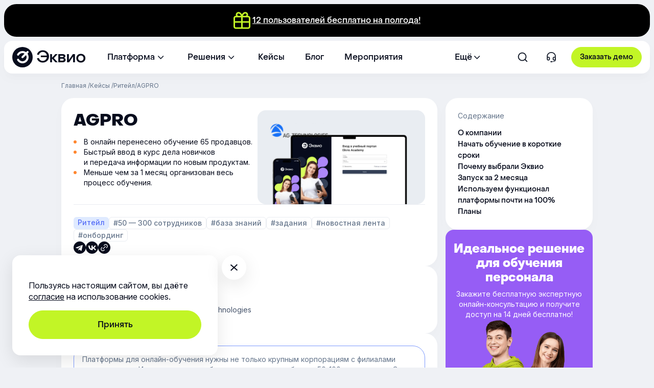

--- FILE ---
content_type: text/html; charset=UTF-8
request_url: https://e-queo.com/case/retail/platforma-agpro/
body_size: 88654
content:
<!doctype html><html lang="ru-RU"><head><meta charset="UTF-8"><meta name="viewport" content="width=device-width, initial-scale=1"><link rel="profile" href="https://gmpg.org/xfn/11"><meta name="google-site-verification" content="VxknmOGwyjw4AnRq2z0Z_wFD7xn-7XebsfLvd1u3bJo" /><meta name="yandex-verification" content="99efd3270ac314d3" /> <!-- Yandex.Metrika counter --> <script defer src="[data-uri]"></script> <noscript><div><img src="https://mc.yandex.ru/watch/55278040" style="position:absolute; left:-9999px;" alt="" /></div></noscript> <!-- /Yandex.Metrika counter --><meta name='robots' content='index, follow, max-image-preview:large, max-snippet:-1, max-video-preview:-1' /> <!-- This site is optimized with the Yoast SEO Premium plugin v26.6 (Yoast SEO v26.8) - https://yoast.com/product/yoast-seo-premium-wordpress/ --><title>Обучающая платформа AGPRO | Эквио</title><meta name="description" content="Опыт использования платформы Эквио компанией AG-Technologies. ➤ Перевели в онлайн обучение 65 продавцов. ➤ Запустили обучение за 2 месяца. ➨ Подробнее" /><link rel="canonical" href="https://e-queo.com/case/retail/platforma-agpro/" /><meta property="og:locale" content="ru_RU" /><meta property="og:type" content="article" /><meta property="og:title" content="Кейсы управления персоналом - реализованные проекты Эквио" /><meta property="og:description" content="Реализованные проекты компании Эквио. ➤ Более 500 клиентов: МегаФон, Форабанк, Нефтьмагистраль и т.д. ➤ 5 000 000+ пользователей. ➨ Подробнее" /><meta property="og:url" content="https://e-queo.com/case/retail/platforma-agpro/" /><meta property="og:site_name" content="Эквио" /><meta property="article:publisher" content="https://www.facebook.com/equeoinfo/" /><meta property="article:modified_time" content="2024-08-17T05:47:17+00:00" /><meta property="og:image" content="https://e-queo.com/wp-content/uploads/2024/06/frame-427320005-1.png" /><meta property="og:image:width" content="3200" /><meta property="og:image:height" content="1800" /><meta property="og:image:type" content="image/png" /><meta name="twitter:card" content="summary_large_image" /><meta name="twitter:label1" content="Примерное время для чтения" /><meta name="twitter:data1" content="1 минута" /><style media="all">img:is([sizes=auto i],[sizes^="auto," i]){contain-intrinsic-size:3000px 1500px}
/*! This file is auto-generated */
.wp-block-button__link{color:#fff;background-color:#32373c;border-radius:9999px;box-shadow:none;text-decoration:none;padding:calc(.667em + 2px) calc(1.333em + 2px);font-size:1.125em}.wp-block-file__button{background:#32373c;color:#fff;text-decoration:none}.wpcf7 .screen-reader-response{position:absolute;overflow:hidden;clip:rect(1px,1px,1px,1px);clip-path:inset(50%);height:1px;width:1px;margin:-1px;padding:0;border:0;word-wrap:normal !important}.wpcf7 .hidden-fields-container{display:none}.wpcf7 form .wpcf7-response-output{margin:2em .5em 1em;padding:.2em 1em;border:2px solid #00a0d2}.wpcf7 form.init .wpcf7-response-output,.wpcf7 form.resetting .wpcf7-response-output,.wpcf7 form.submitting .wpcf7-response-output{display:none}.wpcf7 form.sent .wpcf7-response-output{border-color:#46b450}.wpcf7 form.failed .wpcf7-response-output,.wpcf7 form.aborted .wpcf7-response-output{border-color:#dc3232}.wpcf7 form.spam .wpcf7-response-output{border-color:#f56e28}.wpcf7 form.invalid .wpcf7-response-output,.wpcf7 form.unaccepted .wpcf7-response-output,.wpcf7 form.payment-required .wpcf7-response-output{border-color:#ffb900}.wpcf7-form-control-wrap{position:relative}.wpcf7-not-valid-tip{color:#dc3232;font-size:1em;font-weight:400;display:block}.use-floating-validation-tip .wpcf7-not-valid-tip{position:relative;top:-2ex;left:1em;z-index:100;border:1px solid #dc3232;background:#fff;padding:.2em .8em;width:24em}.wpcf7-list-item{display:inline-block;margin:0 0 0 1em}.wpcf7-list-item-label:before,.wpcf7-list-item-label:after{content:" "}.wpcf7-spinner{visibility:hidden;display:inline-block;background-color:#23282d;opacity:.75;width:24px;height:24px;border:none;border-radius:100%;padding:0;margin:0 24px;position:relative}form.submitting .wpcf7-spinner{visibility:visible}.wpcf7-spinner:before{content:'';position:absolute;background-color:#fbfbfc;top:4px;left:4px;width:6px;height:6px;border:none;border-radius:100%;transform-origin:8px 8px;animation-name:spin;animation-duration:1s;animation-timing-function:linear;animation-iteration-count:infinite}@media (prefers-reduced-motion:reduce){.wpcf7-spinner:before{animation-name:blink;animation-duration:2s}}@keyframes spin{from{transform:rotate(0deg)}to{transform:rotate(360deg)}}@keyframes blink{from{opacity:0}50%{opacity:1}to{opacity:0}}.wpcf7 [inert]{opacity:.5}.wpcf7 input[type=file]{cursor:pointer}.wpcf7 input[type=file]:disabled{cursor:default}.wpcf7 .wpcf7-submit:disabled{cursor:not-allowed}.wpcf7 input[type=url],.wpcf7 input[type=email],.wpcf7 input[type=tel]{direction:ltr}.wpcf7-reflection>output{display:list-item;list-style:none}.wpcf7-reflection>output[hidden]{display:none}
/*!
Theme Name: Equeo
Theme URI:
Authors:
Authors URI:
Description:
Version:
License: GNU General Public License v2 or later
License URI: LICENSE
Text Domain: equeo
*/
.grecaptcha-badge{visibility:hidden}@font-face{font-family:"Inter";font-style:normal;font-weight:400;font-display:swap;src:url(//e-queo.com/wp-content/themes/equeo/app/css/../fonts/Inter-Regular-Cyrilic.woff2) format("woff2");unicode-range:U+0301,U+0400-045F,U+0490-0491,U+04B0-04B1,U+2116}@font-face{font-family:"Inter";font-style:normal;font-weight:400;font-display:swap;src:url(//e-queo.com/wp-content/themes/equeo/app/css/../fonts/Inter-Regular-Latin.woff2) format("woff2");unicode-range:U+0000-00FF,U+0131,U+0152-0153,U+02BB-02BC,U+02C6,U+02DA,U+02DC,U+0304,U+0308,U+0329,U+2000-206F,U+2074,U+20AC,U+2122,U+2191,U+2193,U+2212,U+2215,U+FEFF,U+FFFD}@font-face{font-family:"Inter";font-style:normal;font-weight:500;font-display:swap;src:url(//e-queo.com/wp-content/themes/equeo/app/css/../fonts/Inter-Medium-Cyrilic.woff2) format("woff2");unicode-range:U+0301,U+0400-045F,U+0490-0491,U+04B0-04B1,U+2116}@font-face{font-family:"Inter";font-style:normal;font-weight:700;font-display:swap;src:url(//e-queo.com/wp-content/themes/equeo/app/css/../fonts/Inter-Bold-Cyrilic.woff2) format("woff2");unicode-range:U+0301,U+0400-045F,U+0490-0491,U+04B0-04B1,U+2116}@font-face{font-family:"Inter";font-style:normal;font-weight:500;font-display:swap;src:url(//e-queo.com/wp-content/themes/equeo/app/css/../fonts/Inter-Medium-Latin.woff2) format("woff2");unicode-range:U+0000-00FF,U+0131,U+0152-0153,U+02BB-02BC,U+02C6,U+02DA,U+02DC,U+0304,U+0308,U+0329,U+2000-206F,U+20AC,U+2122,U+2191,U+2193,U+2212,U+2215,U+FEFF,U+FFFD}@font-face{font-family:"Inter";font-style:normal;font-weight:400;src:url(//e-queo.com/wp-content/themes/equeo/app/css/../fonts/Inter-Regular-Latin-Ext.woff2) format("woff2");unicode-range:U+0100-02AF,U+0304,U+0308,U+0329,U+1E00-1E9F,U+1EF2-1EFF,U+2020,U+20A0-20AB,U+20AD-20C0,U+2113,U+2C60-2C7F,U+A720-A7FF;font-display:swap}@font-face{font-family:"PPObjectSans";src:url(//e-queo.com/wp-content/themes/equeo/app/css/../fonts/PPObjectSans-Medium.eot);src:url(//e-queo.com/wp-content/themes/equeo/app/css/../fonts/PPObjectSans-Medium.woff2) format("woff2"),url(//e-queo.com/wp-content/themes/equeo/app/css/../fonts/PPObjectSans-Medium.woff) format("woff");font-weight:500;font-style:normal;font-display:swap}@font-face{font-family:"PPObjectSans";src:url(//e-queo.com/wp-content/themes/equeo/app/css/../fonts/PPObjectSans-Heavy.eot);src:url(//e-queo.com/wp-content/themes/equeo/app/css/../fonts/PPObjectSans-Heavy.woff2) format("woff2"),url(//e-queo.com/wp-content/themes/equeo/app/css/../fonts/PPObjectSans-Heavy.woff) format("woff");font-weight:800;font-style:normal;font-display:swap}:root{--Base-Black:#000;--Overlay-Black-5:rgba(0,0,0,.05);--Overlay-Black-10:rgba(0,0,0,.1);--Overlay-Black-20:rgba(0,0,0,.2);--Overlay-Black-30:rgba(0,0,0,.3);--Overlay-Black-50:rgba(0,0,0,.5);--Neutral-100:#efe9fe;--Neutral-150:#eff1f5;--Neutral-200:#e9ecf1;--Neutral-250:#d8dee6;--Neutral-300:#c1cbd7;--Neutral-400:#c5d9ff;--Neutral-500:#65758b;--Neutral-600:#47556c;--Neutral-800:#334057;--Neutral-900:#47556c;--Overlay-White-5:rgba(255,255,255,.05);--Overlay-White-10:rgba(255,255,255,.1);--Overlay-White-20:rgba(255,255,255,.2);--Overlay-White-30:rgba(255,255,255,.3);--Overlay-White-40:rgba(255,255,255,.4);--Overlay-White-50:rgba(255,255,255,.5);--Tertiary-50:#edf4ff;--Tertiary-100:#dfeaff;--Tertiary-400:#7c99fd;--Tertiary-500:#556ef7;--font-main:"Inter",Arial,sans-serif;--font-secondary:"PPObjectSans",Arial,sans-serif;--color-text:#070c1d;--color-black:#000;--color-text-light:var(--Neutral-500);--color-primary:#070c1d;--color-primary-dark:#070c1d;--color-primary-dark2:#111827;--color-primary-dark3:#1d273a;--color-primary-dark4:#0b1528;--color-text-input:#93a3b8;--color-green-light:#c2f526;--color-green-light-dark:#a3db07;--color-green-light-hover:#d8fe5c;--color-green-light-focus:#c2f526;--color-green-light-active:#d8fe5c;--Base-White:#fff;--color-violet:#965df5;--color-violet-2:#ac87f9;--color-violet-3:#893bec;--color-bg-primary:#f6f7f9;--color-bg-dark:#FFFFFF19;--color-bg-block:#fff;--color-btn:#fafafa;--color-gray:#e9ecf1;--color-gray-hover:#f6f7f9;--color-gray-focus:#e8ecf0;--color-gray-active:#f6f7f9;--color-gray-social:#C1CBD7FF;--card-image:#f6f3ff;--color-video:#d9d9d9;--color-slider:#47556c;--color-error:#fd4a5c;--color-bg-green:#f4ffc7;--color-bg-orange:#ff8730;--Primary-400:var(--color-green-light);--Neutral-950:var(--color-text);--border-radius:16px;--Radius-radius-XXL:999px;--border-radius-max:24px;--transition:.5s ease-in-out all}@media screen and (min-width:1200px){:root{--border-radius:24px}}*{-webkit-box-sizing:border-box;box-sizing:border-box;outline-style:none}html{height:100%;width:100%;scroll-behavior:smooth}body{margin:0;padding:0;max-width:100vw;font-family:var(--font-main);background-color:#eff1f5;width:100%;color:var(--color-text);font-size:14px;font-weight:400;line-height:1.4;min-width:320px}button{border:none;background:0 0}@media screen and (min-width:768px){body{font-size:14px}}@media screen and (min-width:1200px){body{font-size:16px}}main{margin:0;padding:0;width:100%;display:-webkit-box;display:-ms-flexbox;display:flex;-webkit-box-orient:vertical;-webkit-box-direction:normal;-ms-flex-direction:column;flex-direction:column}button,input,optgroup,select,textarea{padding:0;line-height:inherit;color:inherit}a{color:var(--color-primary);text-decoration:none}h1,.h1,h2,.h2,.title,.section__title{font-weight:800;color:var(--color-text);font-family:var(--font-secondary)}h3,.h3,.h4,h4,.h5,h5,.h6,h6{font-weight:500;margin:0;font-family:var(--font-secondary)}h1,.h1,.title{font-weight:800;line-height:1}b,strong{font-weight:500}.container{width:100%;margin:0 auto;padding:0}@media screen and (min-width:768px){.container{max-width:736px}}@media screen and (min-width:1200px){.container{max-width:1040px}}@media screen and (min-width:1920px){.container{max-width:1512px}}.card__title{font-family:var(--font-secondary);font-size:16px;font-weight:800;line-height:24px}@media screen and (min-width:768px){.card__title{font-size:16px;line-height:24px}}@media screen and (min-width:1200px){.card__title{font-size:24px;line-height:28px}}@media screen and (min-width:1920px){.card__title{font-size:32px;line-height:40px}}.display-none{display:none !important}@media screen and (min-width:768px){.display-lg-inline-block{display:inline-block !important}.display-lg-none{display:none !important}}.display-mobile{display:block}.display-desktop{display:none}@media screen and (min-width:1200px){.display-mobile{display:none}.display-desktop{display:block}}.w-100{width:100% !important}.wpcf7-spinner{display:none !important}.admin-article-info{font-size:12px;background:#e7e0f3;color:var(--color-text);padding:10px 15px;border-radius:16px}.d-none{display:none !important}@media screen and (max-width:767px){.page-id-1834 .carrotquest-css-reset{-webkit-transform:translateY(-36px);-ms-transform:translateY(-36px);transform:translateY(-36px)}}@media screen and (max-width:1199px){.page-id-1834 .carrotquest-css-reset{-webkit-transform:translateY(-54px);-ms-transform:translateY(-54px);transform:translateY(-54px)}}.py-0{padding-top:0 !important;padding-bottom:0 !important}.my-0{margin-top:0 !important;margin-bottom:0 !important}.mb-0{margin-bottom:0 !important}.mt-0{margin-top:0 !important}.load-block{position:relative;display:block;opacity:.1;visibility:visible;height:30vh}.blog-popup__content .blog-popup__video:after,.blog-popup__content iframe:after,.spinner{content:"";width:32px;height:32px;display:block;-webkit-animation:rotation 1s linear infinite;animation:rotation 1s linear infinite;margin:0 auto;background-image:url(//e-queo.com/wp-content/themes/equeo/app/css/../../app/images/dist/Line.svg);background-size:32px auto;position:absolute;z-index:11;left:calc(50% - 16px);top:calc(50% - 16px);-webkit-transform:translate(-50%,-50%);-ms-transform:translate(-50%,-50%);transform:translate(-50%,-50%)}.block-editor-block-list__block .article{width:90%;margin-left:5%;margin-right:5%}.text-align-left{text-align:left !important}.show-more-container .card,.show-more-container .blog-card{display:none !important}.show-more-container .show-more{margin-bottom:0}.show-more-container .card:nth-child(4),.show-more-container .card:nth-child(1),.show-more-container .card:nth-child(2),.show-more-container .card:nth-child(3),.show-more-container .blog-card:nth-child(4),.show-more-container .blog-card:nth-child(1),.show-more-container .blog-card:nth-child(2),.show-more-container .blog-card:nth-child(3){display:-webkit-box !important;display:-ms-flexbox !important;display:flex !important}.show-more-container[data-visible="8"] .card:nth-child(5),.show-more-container[data-visible="8"] .card:nth-child(6){display:-webkit-box !important;display:-ms-flexbox !important;display:flex !important}.show-more-container[data-visible="3"] .card:nth-child(4){display:none !important}.show-more-container.show-all .card,.show-more-container.show-all .blog-card{display:-webkit-box !important;display:-ms-flexbox !important;display:flex !important}.show-more-container.show-all .show-more{display:none !important}.show-more-container.show-all[data-visible="3"] .card:nth-child(4){display:-webkit-box !important;display:-ms-flexbox !important;display:flex !important}@media screen and (min-width:1200px){.show-more-container[data-visible="6"] .card:nth-child(5),.show-more-container[data-visible="6"] .card:nth-child(6){display:-webkit-box !important;display:-ms-flexbox !important;display:flex !important}.show-more-container[data-visible="8"] .card:nth-child(7),.show-more-container[data-visible="8"] .card:nth-child(8){display:-webkit-box !important;display:-ms-flexbox !important;display:flex !important}}.text-center{text-align:center !important}.SmartCaptcha-Shield_position_bottom,.SmartCaptcha-Shield_position_right,.SmartCaptcha-Shield,.SmartCaptcha-Shield_visible,.SmartCaptcha-Shield-PrivacyLink{display:none !important;opacity:0 !important;visibility:hidden !important}.slick-slider{position:relative;display:block;-webkit-box-sizing:border-box;box-sizing:border-box;-webkit-user-select:none;-moz-user-select:none;-ms-user-select:none;user-select:none;-webkit-touch-callout:none;-khtml-user-select:none;-ms-touch-action:pan-y;touch-action:pan-y;-webkit-tap-highlight-color:rgba(0,0,0,0)}.slick-list{position:relative;display:block;overflow:hidden;margin:0;padding:0}.slick-list:focus{outline:none}.slick-list.dragging{cursor:pointer;cursor:hand}.slick-slider .slick-track,.slick-slider .slick-list{-webkit-transform:translate3d(0,0,0);-ms-transform:translate3d(0,0,0);transform:translate3d(0,0,0)}.slick-track{position:relative;top:0;left:0;display:block;margin-left:auto;margin-right:auto}.slick-track:before,.slick-track:after{display:table;content:""}.slick-track:after{clear:both}.slick-loading .slick-track{visibility:hidden}.slick-slide{display:none;float:left;height:100%;min-height:1px}[dir=rtl] .slick-slide{float:right}.slick-slide img{display:block}.slick-slide.slick-loading img{display:none}.slick-slide.dragging img{pointer-events:none}.slick-initialized .slick-slide{display:block;height:inherit}.slick-loading .slick-slide{visibility:hidden}.slick-vertical .slick-slide{display:block;height:auto;border:1px solid rgba(0,0,0,0)}.slick-arrow.slick-hidden{display:none}.slick-arrow[aria-disabled=true]{opacity:.7;cursor:default;pointer-events:all !important}.slick-arrow[aria-disabled=true]:hover{opacity:.7;background:rgba(0,0,0,.2) !important}body.compensate-for-scrollbar{overflow:hidden}.fancybox-active{height:auto}.fancybox-is-hidden{left:-9999px;margin:0;position:absolute !important;top:-9999px;visibility:hidden}.fancybox-container{-webkit-backface-visibility:hidden;height:100%;left:0;outline:none;position:fixed;-webkit-tap-highlight-color:rgba(0,0,0,0);top:0;-ms-touch-action:manipulation;touch-action:manipulation;-webkit-transform:translateZ(0);transform:translateZ(0);width:100%;z-index:99992}.fancybox-container *{-webkit-box-sizing:border-box;box-sizing:border-box}.fancybox-bg,.fancybox-inner,.fancybox-outer,.fancybox-stage{bottom:0;left:0;position:absolute;right:0;top:0}.fancybox-outer{-webkit-overflow-scrolling:touch;overflow-y:auto}.fancybox-bg{background:#1e1e1e;opacity:0;-webkit-transition-duration:inherit;transition-duration:inherit;-webkit-transition-property:opacity;transition-property:opacity;-webkit-transition-timing-function:cubic-bezier(.47,0,.74,.71);transition-timing-function:cubic-bezier(.47,0,.74,.71)}.fancybox-is-open .fancybox-bg{opacity:.9;-webkit-transition-timing-function:cubic-bezier(.22,.61,.36,1);transition-timing-function:cubic-bezier(.22,.61,.36,1)}.fancybox-caption,.fancybox-infobar,.fancybox-navigation .fancybox-button,.fancybox-toolbar{direction:ltr;opacity:0;position:absolute;-webkit-transition:opacity .25s ease,visibility 0s ease .25s;transition:opacity .25s ease,visibility 0s ease .25s;visibility:hidden;z-index:99997}.fancybox-show-caption .fancybox-caption,.fancybox-show-infobar .fancybox-infobar,.fancybox-show-nav .fancybox-navigation .fancybox-button,.fancybox-show-toolbar .fancybox-toolbar{opacity:1;-webkit-transition:opacity .25s ease 0s,visibility 0s ease 0s;transition:opacity .25s ease 0s,visibility 0s ease 0s;visibility:visible}.fancybox-infobar{color:#ccc;font-size:13px;-webkit-font-smoothing:subpixel-antialiased;height:44px;left:0;line-height:44px;min-width:44px;mix-blend-mode:difference;padding:0 10px;pointer-events:none;top:0;-webkit-touch-callout:none;-webkit-user-select:none;-moz-user-select:none;-ms-user-select:none;user-select:none}.fancybox-toolbar{right:0;top:0}.fancybox-stage{direction:ltr;overflow:visible;-webkit-transform:translateZ(0);transform:translateZ(0);z-index:99994}.fancybox-is-open .fancybox-stage{overflow:hidden}.fancybox-slide{-webkit-backface-visibility:hidden;display:none;height:100%;left:0;outline:none;overflow:auto;-webkit-overflow-scrolling:touch;padding:44px;position:absolute;text-align:center;top:0;-webkit-transition-property:opacity,-webkit-transform;transition-property:opacity,-webkit-transform;transition-property:transform,opacity;transition-property:transform,opacity,-webkit-transform;white-space:normal;width:100%;z-index:99994}.fancybox-slide:before{content:"";display:inline-block;font-size:0;height:100%;vertical-align:middle;width:0}.fancybox-is-sliding .fancybox-slide,.fancybox-slide--current,.fancybox-slide--next,.fancybox-slide--previous{display:block}.fancybox-slide--image{overflow:hidden;padding:44px 0}.fancybox-slide--image:before{display:none}.fancybox-slide--html{padding:6px}.fancybox-content{background:#fff;display:inline-block;margin:0;max-width:100%;overflow:auto;-webkit-overflow-scrolling:touch;padding:44px;position:relative;text-align:left;vertical-align:middle}.fancybox-slide--image .fancybox-content{-webkit-animation-timing-function:cubic-bezier(.5,0,.14,1);animation-timing-function:cubic-bezier(.5,0,.14,1);-webkit-backface-visibility:hidden;background:rgba(0,0,0,0);background-repeat:no-repeat;background-size:100% 100%;left:0;max-width:none;overflow:visible;padding:0;position:absolute;top:0;-webkit-transform-origin:top left;-ms-transform-origin:top left;transform-origin:top left;-webkit-transition-property:opacity,-webkit-transform;transition-property:opacity,-webkit-transform;transition-property:transform,opacity;transition-property:transform,opacity,-webkit-transform;-webkit-user-select:none;-moz-user-select:none;-ms-user-select:none;user-select:none;z-index:99995}.fancybox-can-zoomOut .fancybox-content{cursor:-webkit-zoom-out;cursor:zoom-out}.fancybox-can-zoomIn .fancybox-content{cursor:-webkit-zoom-in;cursor:zoom-in}.fancybox-can-pan .fancybox-content,.fancybox-can-swipe .fancybox-content{cursor:-webkit-grab;cursor:grab}.fancybox-is-grabbing .fancybox-content{cursor:-webkit-grabbing;cursor:grabbing}.fancybox-container [data-selectable=true]{cursor:text}.fancybox-image,.fancybox-spaceball{background:rgba(0,0,0,0);border:0;height:100%;left:0;margin:0;max-height:none;max-width:none;padding:0;position:absolute;top:0;-webkit-user-select:none;-moz-user-select:none;-ms-user-select:none;user-select:none;width:100%}.fancybox-spaceball{z-index:1}.fancybox-slide--iframe .fancybox-content,.fancybox-slide--map .fancybox-content,.fancybox-slide--pdf .fancybox-content,.fancybox-slide--video .fancybox-content{height:100%;overflow:visible;padding:0;width:100%}.fancybox-slide--video .fancybox-content{background:#000}.fancybox-slide--map .fancybox-content{background:#e5e3df}.fancybox-slide--iframe .fancybox-content{background:#fff}.fancybox-iframe,.fancybox-video{background:rgba(0,0,0,0);border:0;display:block;height:100%;margin:0;overflow:hidden;padding:0;width:100%}.fancybox-iframe{left:0;position:absolute;top:0}.fancybox-error{background:#fff;cursor:default;max-width:400px;padding:40px;width:100%}.fancybox-error p{color:#444;font-size:16px;line-height:20px;margin:0;padding:0}.fancybox-button{background:rgba(30,30,30,.6);border:0;border-radius:0;-webkit-box-shadow:none;box-shadow:none;cursor:pointer;display:inline-block;height:44px;margin:0;padding:10px;position:relative;-webkit-transition:color .2s;transition:color .2s;vertical-align:top;visibility:inherit;width:44px}.fancybox-button,.fancybox-button:link,.fancybox-button:visited{color:#ccc}.fancybox-button:hover{color:#fff}.fancybox-button:focus{outline:none}.fancybox-button.fancybox-focus{outline:1px dotted}.fancybox-button[disabled],.fancybox-button[disabled]:hover{color:#888;cursor:default;outline:none}.fancybox-button div{height:100%}.fancybox-button svg{display:block;height:100%;overflow:visible;position:relative;width:100%}.fancybox-button svg path{fill:currentColor;stroke-width:0}.fancybox-button--fsenter svg:nth-child(2),.fancybox-button--fsexit svg:first-child,.fancybox-button--pause svg:first-child,.fancybox-button--play svg:nth-child(2){display:none}.fancybox-progress{background:#ff5268;height:2px;left:0;position:absolute;right:0;top:0;-webkit-transform:scaleX(0);-ms-transform:scaleX(0);transform:scaleX(0);-webkit-transform-origin:0;-ms-transform-origin:0;transform-origin:0;-webkit-transition-property:-webkit-transform;transition-property:-webkit-transform;transition-property:transform;transition-property:transform,-webkit-transform;-webkit-transition-timing-function:linear;transition-timing-function:linear;z-index:99998}.fancybox-close-small{background:rgba(0,0,0,0);border:0;border-radius:0;color:#ccc;cursor:pointer;opacity:.8;padding:8px;position:absolute;right:-12px;top:-44px;z-index:401}.fancybox-close-small:hover{color:#fff;opacity:1}.fancybox-slide--html .fancybox-close-small{color:currentColor;padding:10px;right:0;top:0}.fancybox-slide--image.fancybox-is-scaling .fancybox-content{overflow:hidden}.fancybox-is-scaling .fancybox-close-small,.fancybox-is-zoomable.fancybox-can-pan .fancybox-close-small{display:none}.fancybox-navigation .fancybox-button{background-clip:content-box;height:100px;opacity:0;position:absolute;top:calc(50% - 50px);width:70px}.fancybox-navigation .fancybox-button div{padding:7px}.fancybox-navigation .fancybox-button--arrow_left{left:0;left:env(safe-area-inset-left);padding:31px 26px 31px 6px}.fancybox-navigation .fancybox-button--arrow_right{padding:31px 6px 31px 26px;right:0;right:env(safe-area-inset-right)}.fancybox-caption{background:-webkit-gradient(linear,left bottom,left top,color-stop(0,rgba(0,0,0,.85)),color-stop(50%,rgba(0,0,0,.3)),color-stop(65%,rgba(0,0,0,.15)),color-stop(75.5%,rgba(0,0,0,.075)),color-stop(82.85%,rgba(0,0,0,.037)),color-stop(88%,rgba(0,0,0,.019)),to(transparent));background:linear-gradient(0deg,rgba(0,0,0,.85) 0,rgba(0,0,0,.3) 50%,rgba(0,0,0,.15) 65%,rgba(0,0,0,.075) 75.5%,rgba(0,0,0,.037) 82.85%,rgba(0,0,0,.019) 88%,transparent);bottom:0;color:#eee;font-size:14px;font-weight:400;left:0;line-height:1.5;padding:75px 44px 25px;pointer-events:none;right:0;text-align:center;z-index:99996}@supports(padding:max(0px)){.fancybox-caption{padding:75px max(44px,env(safe-area-inset-right)) max(25px,env(safe-area-inset-bottom)) max(44px,env(safe-area-inset-left))}}.fancybox-caption--separate{margin-top:-50px}.fancybox-caption__body{max-height:50vh;overflow:auto;pointer-events:all}.fancybox-caption a,.fancybox-caption a:link,.fancybox-caption a:visited{color:#ccc;text-decoration:none}.fancybox-caption a:hover{color:#fff;text-decoration:underline}.fancybox-loading{-webkit-animation:a 1s linear infinite;animation:a 1s linear infinite;background:rgba(0,0,0,0);border:4px solid #888;border-bottom-color:#fff;border-radius:50%;height:50px;left:50%;margin:-25px 0 0 -25px;opacity:.7;padding:0;position:absolute;top:50%;width:50px;z-index:99999}@-webkit-keyframes a{to{-webkit-transform:rotate(1turn);transform:rotate(1turn)}}@keyframes a{to{-webkit-transform:rotate(1turn);transform:rotate(1turn)}}.fancybox-animated{-webkit-transition-timing-function:cubic-bezier(0,0,.25,1);transition-timing-function:cubic-bezier(0,0,.25,1)}.fancybox-fx-slide.fancybox-slide--previous{opacity:0;-webkit-transform:translate3d(-100%,0,0);transform:translate3d(-100%,0,0)}.fancybox-fx-slide.fancybox-slide--next{opacity:0;-webkit-transform:translate3d(100%,0,0);transform:translate3d(100%,0,0)}.fancybox-fx-slide.fancybox-slide--current{opacity:1;-webkit-transform:translateZ(0);transform:translateZ(0)}.fancybox-fx-fade.fancybox-slide--next,.fancybox-fx-fade.fancybox-slide--previous{opacity:0;-webkit-transition-timing-function:cubic-bezier(.19,1,.22,1);transition-timing-function:cubic-bezier(.19,1,.22,1)}.fancybox-fx-fade.fancybox-slide--current{opacity:1}.fancybox-fx-zoom-in-out.fancybox-slide--previous{opacity:0;-webkit-transform:scale3d(1.5,1.5,1.5);transform:scale3d(1.5,1.5,1.5)}.fancybox-fx-zoom-in-out.fancybox-slide--next{opacity:0;-webkit-transform:scale3d(.5,.5,.5);transform:scale3d(.5,.5,.5)}.fancybox-fx-zoom-in-out.fancybox-slide--current{opacity:1;-webkit-transform:scaleX(1);-ms-transform:scaleX(1);transform:scaleX(1)}.fancybox-fx-rotate.fancybox-slide--previous{opacity:0;-webkit-transform:rotate(-1turn);-ms-transform:rotate(-1turn);transform:rotate(-1turn)}.fancybox-fx-rotate.fancybox-slide--next{opacity:0;-webkit-transform:rotate(1turn);-ms-transform:rotate(1turn);transform:rotate(1turn)}.fancybox-fx-rotate.fancybox-slide--current{opacity:1;-webkit-transform:rotate(0deg);-ms-transform:rotate(0deg);transform:rotate(0deg)}.fancybox-fx-circular.fancybox-slide--previous{opacity:0;-webkit-transform:scale3d(0,0,0) translate3d(-100%,0,0);transform:scale3d(0,0,0) translate3d(-100%,0,0)}.fancybox-fx-circular.fancybox-slide--next{opacity:0;-webkit-transform:scale3d(0,0,0) translate3d(100%,0,0);transform:scale3d(0,0,0) translate3d(100%,0,0)}.fancybox-fx-circular.fancybox-slide--current{opacity:1;-webkit-transform:scaleX(1) translateZ(0);transform:scaleX(1) translateZ(0)}.fancybox-fx-tube.fancybox-slide--previous{-webkit-transform:translate3d(-100%,0,0) scale(.1) skew(-10deg);transform:translate3d(-100%,0,0) scale(.1) skew(-10deg)}.fancybox-fx-tube.fancybox-slide--next{-webkit-transform:translate3d(100%,0,0) scale(.1) skew(10deg);transform:translate3d(100%,0,0) scale(.1) skew(10deg)}.fancybox-fx-tube.fancybox-slide--current{-webkit-transform:translateZ(0) scale(1);transform:translateZ(0) scale(1)}@media(max-height:576px){.fancybox-slide{padding-left:6px;padding-right:6px}.fancybox-slide--image{padding:6px 0}.fancybox-close-small{right:-6px}.fancybox-slide--image .fancybox-close-small{background:#4e4e4e;color:#f2f4f6;height:36px;opacity:1;padding:6px;right:0;top:0;width:36px}.fancybox-caption{padding-left:12px;padding-right:12px}@supports(padding:max(0px)){.fancybox-caption{padding-left:max(12px,env(safe-area-inset-left));padding-right:max(12px,env(safe-area-inset-right))}}}.fancybox-share{background:#f4f4f4;border-radius:3px;max-width:90%;padding:30px;text-align:center}.fancybox-share h1{color:#222;font-size:35px;font-weight:700;margin:0 0 20px}.fancybox-share p{margin:0;padding:0}.fancybox-share__button{border:0;border-radius:3px;display:inline-block;font-size:14px;font-weight:700;line-height:40px;margin:0 5px 10px;min-width:130px;padding:0 15px;text-decoration:none;-webkit-transition:all .2s;transition:all .2s;-webkit-user-select:none;-moz-user-select:none;-ms-user-select:none;user-select:none;white-space:nowrap}.fancybox-share__button:link,.fancybox-share__button:visited{color:#fff}.fancybox-share__button:hover{text-decoration:none}.fancybox-share__button--fb{background:#3b5998}.fancybox-share__button--fb:hover{background:#344e86}.fancybox-share__button--pt{background:#bd081d}.fancybox-share__button--pt:hover{background:#aa0719}.fancybox-share__button--tw{background:#1da1f2}.fancybox-share__button--tw:hover{background:#0d95e8}.fancybox-share__button svg{height:25px;margin-right:7px;position:relative;top:-1px;vertical-align:middle;width:25px}.fancybox-share__button svg path{fill:#fff}.fancybox-share__input{background:rgba(0,0,0,0);border:0;border-bottom:1px solid #d7d7d7;border-radius:0;color:#5d5b5b;font-size:14px;margin:10px 0 0;outline:none;padding:10px 15px;width:100%}.fancybox-thumbs{background:#ddd;bottom:0;display:none;margin:0;-webkit-overflow-scrolling:touch;-ms-overflow-style:-ms-autohiding-scrollbar;padding:2px 2px 4px;position:absolute;right:0;-webkit-tap-highlight-color:rgba(0,0,0,0);top:0;width:212px;z-index:99995}.fancybox-thumbs-x{overflow-x:auto;overflow-y:hidden}.fancybox-show-thumbs .fancybox-thumbs{display:block}.fancybox-show-thumbs .fancybox-inner{right:212px}.fancybox-thumbs__list{font-size:0;height:100%;list-style:none;margin:0;overflow-x:hidden;overflow-y:auto;padding:0;position:absolute;position:relative;white-space:nowrap;width:100%}.fancybox-thumbs-x .fancybox-thumbs__list{overflow:hidden}.fancybox-thumbs-y .fancybox-thumbs__list::-webkit-scrollbar{width:7px}.fancybox-thumbs-y .fancybox-thumbs__list::-webkit-scrollbar-track{background:#fff;border-radius:10px;-webkit-box-shadow:inset 0 0 6px rgba(0,0,0,.3);box-shadow:inset 0 0 6px rgba(0,0,0,.3)}.fancybox-thumbs-y .fancybox-thumbs__list::-webkit-scrollbar-thumb{background:#2a2a2a;border-radius:10px}.fancybox-thumbs__list a{-webkit-backface-visibility:hidden;backface-visibility:hidden;background-color:rgba(0,0,0,.1);background-position:50%;background-repeat:no-repeat;background-size:cover;cursor:pointer;float:left;height:75px;margin:2px;max-height:calc(100% - 8px);max-width:calc(50% - 4px);outline:none;overflow:hidden;padding:0;position:relative;-webkit-tap-highlight-color:rgba(0,0,0,0);width:100px}.fancybox-thumbs__list a:before{border:6px solid #ff5268;bottom:0;content:"";left:0;opacity:0;position:absolute;right:0;top:0;-webkit-transition:all .2s cubic-bezier(.25,.46,.45,.94);transition:all .2s cubic-bezier(.25,.46,.45,.94);z-index:99991}.fancybox-thumbs__list a:focus:before{opacity:.5}.fancybox-thumbs__list a.fancybox-thumbs-active:before{opacity:1}@media(max-width:576px){.fancybox-thumbs{width:110px}.fancybox-show-thumbs .fancybox-inner{right:110px}.fancybox-thumbs__list a{max-width:calc(100% - 10px)}}.breadcrumbs{height:16px;overflow:hidden;position:relative;margin:16px 0 8px}.breadcrumbs *{color:var(--color-text-light);font-size:12px;font-weight:400;line-height:16px;height:16px}.main.bg-dark .breadcrumbs *{color:var(--Neutral-300)}.breadcrumbs span span{display:none}.breadcrumbs a{-webkit-transition:var(--transition);transition:var(--transition)}.breadcrumbs a:hover{color:var(--color-violet)}.breadcrumbs span span:nth-last-child(2){display:-webkit-box;display:-ms-flexbox;display:flex;-webkit-box-align:center;-ms-flex-align:center;align-items:center}.breadcrumbs span span:nth-last-child(2):before{content:"";background:url(//e-queo.com/wp-content/themes/equeo/app/css/../../app/images/dist/chevron-left-outline.svg);width:16px;height:16px;display:block;background-size:cover;background-repeat:no-repeat}@media screen and (min-width:1200px){.breadcrumbs{height:auto;overflow:visible;margin:24px 0 16px}.breadcrumbs span{display:-webkit-box;display:-ms-flexbox;display:flex;gap:4px}.breadcrumbs span span{display:block}.breadcrumbs span span:nth-last-child(2):before{display:none}.breadcrumbs span span:after{content:" / "}.breadcrumbs span span:last-of-type:after{content:""}}.btn{display:block;background:var(--color-green-light);border-radius:40px;width:100%;text-align:center;font-weight:500;white-space:nowrap;font-family:var(--font-secondary);-webkit-transition:var(--transition);transition:var(--transition);position:relative;padding:10px 15px;font-size:14px;cursor:pointer;border:1px solid var(--color-green-light);color:var(--color-text)}.btn svg{-webkit-transition:var(--transition);transition:var(--transition)}.btn:active:before{content:"";display:block;position:absolute;z-index:0;left:-1px;right:-1px;top:-1px;bottom:-1px;border:2px solid var(--Base-White);border-radius:inherit}.btn:hover{background-color:var(--color-green-light-hover)}.btn:active{background-color:var(--color-green-light-active)}.btn:focus{background-color:var(--color-green-light-focus)}.btn:disabled{opacity:.2;pointer-events:none;background-color:var(--Base-White)}.btn--gray{background-color:var(--color-gray);border-color:var(--color-gray)}.btn--gray:hover{background-color:var(--color-gray-hover)}.btn--gray:active{background-color:var(--color-gray-active)}.btn--gray:focus{background-color:var(--color-gray-focus)}.btn--outline,.btn--outline:active{background-color:rgba(0,0,0,0);color:var(--Base-White);border:1px solid var(--Base-White)}.btn--outline:hover,.btn--outline:focus{background:rgba(255,255,255,.3);border-color:rgba(255,255,255,.3);-webkit-box-shadow:0px 10px 25px 0px rgba(0,0,0,.02);box-shadow:0px 10px 25px 0px rgba(0,0,0,.02)}.btn--outline:hover svg,.btn--outline:focus svg{fill:var(--Base-White)}.btn--outline:hover svg path,.btn--outline:focus svg path{fill:#fff}.btn--transparent,.btn--transparent:active{background-color:rgba(0,0,0,0);color:var(--color-text);border:1px solid rgba(0,0,0,0);padding:0}.btn--transparent svg,.btn--transparent:active svg{width:12px;height:12px;-webkit-transform:translate(0,1px) rotate(-42deg);-ms-transform:translate(0,1px) rotate(-42deg);transform:translate(0,1px) rotate(-42deg);fill:#93a3b8}.btn--transparent:before,.btn--transparent:active:before{opacity:0}.btn--transparent:hover,.btn--transparent:focus{background-color:rgba(0,0,0,0);color:var(--color-violet);border:1px solid rgba(0,0,0,0)}.btn--transparent:hover svg,.btn--transparent:focus svg{fill:var(--color-violet)}.btn--disabled{background:#f6f7f9;pointer-events:none;color:#c1cbd7;border:1px solid #f6f7f9}.btn__arrow{width:13px;height:9px}.slick-arrow{-webkit-transition:var(--transition);transition:var(--transition)}.slick-arrow svg{-webkit-transition:var(--transition);transition:var(--transition)}.slick-arrow:hover{-webkit-box-shadow:0px 10px 30px 0px rgba(0,0,0,.08);box-shadow:0px 10px 30px 0px rgba(0,0,0,.08);background:#0b1528}.slick-arrow:hover svg{color:var(--Base-White);fill:var(--Base-White)}.content-link{color:var(--color-bg-block);font-family:var(--font-secondary);font-size:14px;font-weight:500;line-height:1.42;position:relative;display:inline-block;width:-webkit-fit-content;width:-moz-fit-content;width:fit-content;padding:0 20px 0 0;-webkit-transition:var(--transition);transition:var(--transition)}.content-link .icon{position:absolute;right:0;top:50%;width:15.5px;height:9.5px;-webkit-transform:translate(0px,-50%) rotate(-42deg);-ms-transform:translate(0px,-50%) rotate(-42deg);transform:translate(0px,-50%) rotate(-42deg);fill:var(--color-slider);-webkit-transition:var(--transition);transition:var(--transition)}.content-link:hover{color:var(--color-green-light-dark) !important}.content-link:hover .icon{fill:var(--color-green-light-dark)}.slick-dots li{width:8px;height:10px}.slick-dots li button{width:8px;height:8px}@media screen and (min-width:768px){.btn{display:inline-block;width:auto;padding:9px 16px}.btn--transparent{padding:0}}@media screen and (min-width:1200px){.btn{font-size:16px;line-height:24px;padding:15px 24px}.btn.btn--small,.btn.btn--xl-large{font-size:14px;line-height:20px;padding:9px 16px}.btn.btn--gray{font-size:14px;line-height:20px;padding:9px 16px}.btn.btn--transparent{padding:0}}@media screen and (min-width:1920px){.btn.btn.btn--xl-large,.btn.btn.btn--gray{font-size:16px;line-height:24px;padding:15px 24px}.btn.btn--transparent{padding:0}.content-link{font-size:16px;line-height:1.5}}.card{display:-webkit-box;display:-ms-flexbox;display:flex;background:var(--Base-White);-webkit-box-orient:vertical;-webkit-box-direction:normal;-ms-flex-direction:column;flex-direction:column;-webkit-box-align:start;-ms-flex-align:start;align-items:flex-start;gap:16px;padding:16px;border-radius:16px}.card__title{font-family:var(--font-secondary);font-size:16px;font-weight:500;line-height:24px;margin:0}.card__text{color:var(--color-text-light);font-size:14px;line-height:20px}.bg-dark .card{background:var(--Overlay-White-5)}.bg-dark .card__text{color:var(--Neutral-300)}@media screen and (min-width:1200px){.card{padding:24px;border-radius:24px}.card__title{font-size:16px;line-height:24px}.card__text{font-size:14px;line-height:20px}}@media screen and (min-width:1920px){.card{padding:32px;gap:24px}.card__title{font-size:24px;line-height:28px}}.checkbox [type=checkbox]:not(:checked),.checkbox [type=checkbox]:checked{position:absolute;right:0;opacity:.01}.checkbox [type=checkbox]:not(:checked)+label,.checkbox [type=checkbox]:checked+label{position:relative;padding-left:24px;font-size:22px;cursor:pointer;width:24px;height:24px;display:block}.checkbox [type=checkbox]:not(:checked)+label:before,.checkbox [type=checkbox]:checked+label:before{content:"";position:absolute;left:0;top:0;width:20px;height:20px;border:2px solid #93a3b8;border-radius:50%;-webkit-box-shadow:0px 10px 25px 0px rgba(0,0,0,.02);box-shadow:0px 10px 25px 0px rgba(0,0,0,.02);-webkit-transition:border-color .275s;transition:border-color .275s}.checkbox [type=checkbox]:not(:checked)+label:after,.checkbox [type=checkbox]:checked+label:after{content:"";background-image:url(//e-queo.com/wp-content/themes/equeo/app/css/../../app/images/dist/check-circle-solid-dark.svg);position:absolute;width:18px;height:18px;background-repeat:no-repeat;background-size:cover;left:3px;top:3px}.checkbox [type=checkbox]:not(:checked)+label:after{opacity:0;-webkit-transform:scale(0) rotate(45deg);-ms-transform:scale(0) rotate(45deg);transform:scale(0) rotate(45deg)}.checkbox [type=checkbox]:checked+label:before,.checkbox [type=checkbox]+label:hover:before{border-color:var(--color-green-light-dark)}.checkbox [type=checkbox]:checked+label:after{opacity:1;-webkit-transform:scale(1) rotate(0);-ms-transform:scale(1) rotate(0);transform:scale(1) rotate(0)}.checkbox [type=checkbox]:disabled:not(:checked)+label:before,.checkbox [type=checkbox]:disabled:checked+label:before{-webkit-box-shadow:none;box-shadow:none;border-color:#bbb}.checkbox [type=checkbox]:disabled:checked+label:after{color:#777}.checkbox [type=checkbox]:disabled+label{color:#aaa}@media screen and (min-width:1200px){.checkbox [type=checkbox]+label:hover:before{border-width:3px;-webkit-transform:translate(1px,-1px);-ms-transform:translate(1px,-1px);transform:translate(1px,-1px)}}body.is--hidden,body.hiden{overflow:hidden}.main.hiden{position:relative}.main.hiden .header{position:relative;z-index:99}.main.hiden .recommendation{z-index:99}.main.hiden:before{content:"";position:absolute;background:rgba(0,0,0,.7);height:100%;width:100%;z-index:70;background:var(--color-bg-primary)}.main.hide{overflow-y:hidden;height:100vh;position:relative;margin-right:calc(-1*(100vw - 100%))}.main.hide:before{content:"";position:absolute;background:rgba(0,0,0,.7);height:100%;width:100%;z-index:88}.main.bg-dark{background:var(--color-black);color:var(--Base-White)}.main.bg-dark .recommendation{background:#191919}.main.bg-dark .cases-slider__card-author-job,.main.bg-dark .section__subtitle{color:var(--Neutral-300)}.main.bg-dark .section__title{color:var(--Base-White)}.main.bg-dark .cases-slider{background:0 0;padding:16px}.main.bg-dark .cases-slider__card{background:rgba(255,255,255,.1)}.main.bg-dark .cases-slider__card-logo img{display:none}.main.bg-dark .cases-slider__card-logo img.dark-ico{display:block}.main.bg-dark .cases-slider__card-badge{background:var(--Overlay-White-5);color:var(--Base-White)}.main.bg-dark .cases-slider__card-badge a{color:var(--Base-White)}.main.bg-dark .cases-slider__all{color:var(--Base-White);-webkit-transition:var(--transition);transition:var(--transition)}.main.bg-dark .cases-slider__all:hover{color:var(--color-green-light-dark)}.main.bg-dark .cases-slider__all:hover svg *{fill:var(--color-green-light-dark);color:red}.main.bg-dark .cases-slider__card-text{color:var(--Base-White);border-top:1px solid var(--Overlay-White-10)}.main.bg-dark .cases-slider__fact-text{color:var(--Base-White)}.main.bg-dark .cases-slider__fact{background:rgba(255,255,255,.1);border:none}.section{margin:0 0 16px;position:relative;z-index:0}.section .container{padding-top:24px;padding-bottom:24px}.title,.section__title{font-weight:800;color:var(--color-text)}.title{font-weight:800;font-size:24px;line-height:1.18;font-family:var(--font-secondary)}.section__title{font-size:24px;font-weight:800;font-family:var(--font-secondary);text-align:center;line-height:1.166;padding-left:0;padding-right:0;margin:0 auto}.section__title .blog-section__title{margin-bottom:0;line-height:1}.section__subtitle{color:var(--color-text-light);text-align:center;line-height:1.42;margin:8px auto 0;padding-left:0;padding-right:0;font-size:14px;font-weight:400;font-family:var(--font-main)}.section__header{margin:0 auto 16px}.section--white .container{background:var(--Base-White);padding:24px 16px;border-radius:24px}.main.bg-dark .section--black .container{background:var(--Overlay-White-10);padding:24px 16px;border-radius:24px}@media screen and (min-width:768px){.main.bg-dark .cases-slider{padding:24px 0}.main.bg-dark .cases-slider__card-header{margin-bottom:23px}.main.bg-dark .cases-slider__card-title{margin:0 0 33px}.title{line-height:1.166}.section__title,.section__subtitle{padding-left:0;padding-right:0}.section__header{margin:0 auto 16px;max-width:736px}.section--white .container{padding:24px;border-radius:24px}.main.bg-dark .section--black .container{padding:24px}.cases-slider .slick-next{right:-12px}.cases-slider .slick-prev{left:-12px}}@media screen and (min-width:980px){.section__subtitle{text-align:center}}@media screen and (min-width:1200px){.main.hiden:before{background:rgba(0,0,0,.7)}.main.bg-dark .cases-slider{padding:40px 0}.section{margin:0 0 24px}.section .container{padding-top:40px;padding-bottom:40px}.title{margin-bottom:32px;font-size:40px;line-height:1.2}.section__title{font-size:32px;line-height:1.25;margin:0 auto}.section__subtitle{margin:16px auto 0;line-height:1.5;font-size:16px}.main.bg-dark .cases-slider__card{width:58%}.main.bg-dark .cases-slider__card-header{margin-bottom:48px}.main.bg-dark .cases-slider__card-title{margin:0 0 57px}.section__header{margin:0 auto 24px;max-width:1040px}.section--white .container{padding:40px;border-radius:24px}.main.bg-dark .section--black .container{padding:40px;border-radius:24px}}@media screen and (min-width:1920px){.section{margin:0 0 24px}.section .container{padding-top:56px;padding-bottom:56px}.main.bg-dark .cases-slider__card-header{margin-bottom:54px}.main.bg-dark .cases-slider{padding:56px 0}.main.bg-dark .cases-slider__facts{padding:0 0 0 24px}.title{font-size:48px}.section__title{font-size:40px;line-height:1.2;max-width:1000px}.section__subtitle{font-size:20px;line-height:1.4;max-width:1000px;margin:24px auto 0}.section__header{margin:0 auto 32px}.section--white .container{padding:56px}.main.bg-dark .section--black .container{padding:56px}}.section .section--white .container{padding:0}.bg-dark .section--white .container,.bg-dark .section .container{background:rgba(0,0,0,0)}.bg-dark .section--white .container:not(.dark-theme),.bg-dark .section:not(.section--black) .container:not(.dark-theme){padding:0}@media screen and (max-width:768px){.section:not(.section--white) .section__header{margin-left:16px;margin-right:16px}}.gap-16{gap:16px}.col-gap-16{-webkit-column-gap:16px;-moz-column-gap:16px;column-gap:16px}.row-gap-16{row-gap:16px}.svg-008-obituary-1-dims{width:24px;height:25px;-o-object-fit:cover;object-fit:cover}.svg-american-express-dims{width:45px;height:29px;-o-object-fit:cover;object-fit:cover}.svg-arrow-dims{width:10px;height:6px;-o-object-fit:cover;object-fit:cover}.svg-basket-dims{width:20px;height:19px;-o-object-fit:cover;object-fit:cover}.svg-cta-gray-patter-right-dims{width:416px;height:239px;-o-object-fit:cover;object-fit:cover}.svg-cta-patter-right-dims{width:204px;height:201px;-o-object-fit:cover;object-fit:cover}.svg-cta-pattern-left-dims{width:312px;height:309px;-o-object-fit:cover;object-fit:cover}.svg-dodo-logo-dims{width:151px;height:56px;-o-object-fit:cover;object-fit:cover}.svg-facts-icon-1-dims{width:24px;height:24px;-o-object-fit:cover;object-fit:cover}.svg-facts-icon-2-dims{width:25px;height:24px;-o-object-fit:cover;object-fit:cover}.svg-facts-icon-3-dims{width:25px;height:24px;-o-object-fit:cover;object-fit:cover}.svg-facts-icon-4-dims{width:24px;height:24px;-o-object-fit:cover;object-fit:cover}.svg-logo-dims{width:40px;height:40px;-o-object-fit:cover;object-fit:cover}.svg-phone-dims{width:15px;height:17px;-o-object-fit:cover;object-fit:cover}.svg-search-dims{width:18px;height:18px;-o-object-fit:cover;object-fit:cover}.svg-services-card-short-1-dims{width:32px;height:33px;-o-object-fit:cover;object-fit:cover}.svg-services-card-short-10-dims{width:32px;height:33px;-o-object-fit:cover;object-fit:cover}.svg-services-card-short-11-dims{width:32px;height:33px;-o-object-fit:cover;object-fit:cover}.svg-services-card-short-12-dims{width:32px;height:33px;-o-object-fit:cover;object-fit:cover}.svg-services-card-short-2-dims{width:32px;height:33px;-o-object-fit:cover;object-fit:cover}.svg-services-card-short-3-dims{width:32px;height:33px;-o-object-fit:cover;object-fit:cover}.svg-services-card-short-4-dims{width:32px;height:33px;-o-object-fit:cover;object-fit:cover}.svg-services-card-short-5-dims{width:32px;height:33px;-o-object-fit:cover;object-fit:cover}.svg-services-card-short-6-dims{width:32px;height:33px;-o-object-fit:cover;object-fit:cover}.svg-services-card-short-7-dims{width:32px;height:33px;-o-object-fit:cover;object-fit:cover}.svg-services-card-short-8-dims{width:32px;height:33px;-o-object-fit:cover;object-fit:cover}.svg-services-card-short-9-dims{width:24px;height:24px;-o-object-fit:cover;object-fit:cover}.svg-services-icon-4cam-dims{width:24px;height:24px;-o-object-fit:cover;object-fit:cover}.svg-services-icon-academy-dims{width:24px;height:24px;-o-object-fit:cover;object-fit:cover}.svg-services-icon-content-dims{width:24px;height:24px;-o-object-fit:cover;object-fit:cover}.svg-services-icon-hr-dims{width:24px;height:24px;-o-object-fit:cover;object-fit:cover}.svg-services-icon-integration-dims{width:24px;height:24px;-o-object-fit:cover;object-fit:cover}.svg-services-icon-support-dims{width:24px;height:24px;-o-object-fit:cover;object-fit:cover}.svg-vk-dims{width:32px;height:33px;-o-object-fit:cover;object-fit:cover}.svg-yandex-dims{width:32px;height:33px;-o-object-fit:cover;object-fit:cover}.main__top{position:sticky;top:8px;z-index:900}.main__top+.bannerSection{margin-top:16px}.header{margin:0}.header .container{max-width:initial}.header .search-form{height:40px}.header__container{display:-webkit-box;display:-ms-flexbox;display:flex;-webkit-box-pack:justify;-ms-flex-pack:justify;justify-content:space-between;padding:12px 8px 12px 12px;margin:0 auto;position:relative;min-height:63px;-webkit-box-shadow:0px 10px 25px 0px rgba(0,0,0,.02);box-shadow:0px 10px 25px 0px rgba(0,0,0,.02);-webkit-box-align:center;-ms-flex-align:center;align-items:center}.header__container.active .nav{position:absolute;width:calc(100% - 20px)}.header__bg{background:var(--color-bg-block);border-radius:16px;-webkit-box-shadow:0px 10px 25px 0px rgba(0,0,0,.02);box-shadow:0px 10px 25px 0px rgba(0,0,0,.02)}.logo{color:var(--color-primary-dark2);text-decoration:none;-ms-flex-item-align:center;align-self:center;display:-webkit-box;display:-ms-flexbox;display:flex;-webkit-box-pack:start;-ms-flex-pack:start;justify-content:flex-start}.logo img{height:36px;width:36px;margin:0 2px 0 0;-ms-flex-item-align:center;align-self:center}.logo span{color:var(--color-text);font-family:var(--font-secondary);font-size:24px;font-weight:500;line-height:29px;letter-spacing:-.03em;text-align:left;-ms-flex-item-align:center;align-self:center;white-space:nowrap}.menu{display:none;list-style:none;list-style-type:none;padding:0;position:absolute;top:68px;left:0;width:100%;-webkit-transition:var(--transition);transition:var(--transition)}.menu li{list-style-type:none}.menu .nav__basket{display:-webkit-box;display:-ms-flexbox;display:flex;text-align:center;cursor:pointer;padding:8px 9px;border-radius:20px;background:#fff;margin:0 auto 5px;-webkit-box-pack:center;-ms-flex-pack:center;justify-content:center}.menu.open{display:block;z-index:99;background:#f6f7f9;height:calc(100vh - 150px);overflow:hidden}.menu__bg{margin:0 16px;height:100%;overflow-y:scroll}.menu__list{background:var(--color-bg-block);border-radius:20px;padding:15px 17px 20px 16px;margin:0 0 5px;display:block}.menu__list li{border-bottom:1px solid var(--Neutral-150)}.menu__list li.open .sub__menu{display:-webkit-box;display:-ms-flexbox;display:flex}.menu__title{color:var(--color-text);font-family:var(--font-secondary);font-weight:500;font-size:16px;line-height:1.5;-webkit-transition:var(--transition);transition:var(--transition);position:relative;text-decoration:none;list-style-type:none;padding:8px 0;white-space:nowrap;display:-webkit-box;display:-ms-flexbox;display:flex;-webkit-box-align:center;-ms-flex-align:center;align-items:center;gap:8px}.menu__title svg{width:12px;height:11px}.menu__title svg:hover{fill:var(--color-text)}.menu__title.open{color:var(--color-violet)}.menu__title.open .sub__menu{display:block}.menu__title.open svg{fill:var(--color-violet);-webkit-transform:rotate(180deg);-ms-transform:rotate(180deg);transform:rotate(180deg)}.menu__title .menu__title-link{width:100%}.menu__title .menu__title-icon{min-width:24px;min-height:24px;display:-webkit-box;display:-ms-flexbox;display:flex;-webkit-box-align:center;-ms-flex-align:center;align-items:center;-webkit-box-pack:center;-ms-flex-pack:center;justify-content:center}.sub__menu{list-style:none;list-style-type:none;padding:6px 0 0;display:none;-webkit-box-orient:vertical;-webkit-box-direction:normal;-ms-flex-direction:column;flex-direction:column}.sub__menu li{margin:0 0 20px;border:none}.sub__menu li.menu__coll{margin:0 0 25px}.sub__menu li.menu__coll ul{padding:0}.sub__menu li .menu__sub-title{margin:0 0 19px;font-family:var(--font-secondary);font-size:16px;font-weight:500;line-height:1.42;color:var(--Base-Black);-webkit-transition:var(--transition);transition:var(--transition);padding:0;display:inline-block}.sub__menu li a:hover{color:var(--color-violet)}.sub__menu a{text-decoration:none;font-size:14px;font-weight:400;line-height:1.42;color:var(--Neutral-600);font-family:var(--font-main);padding:0;-webkit-transition:var(--transition);transition:var(--transition)}.sub__menu a:hover{color:var(--color-violet)}.sub__menu span.menu__sub-title{font-style:normal;padding:0;cursor:default;margin:0 0 16px;display:inline-block;font-weight:500}.nav{display:-webkit-box;display:-ms-flexbox;display:flex;-webkit-box-pack:end;-ms-flex-pack:end;justify-content:flex-end;-ms-flex-item-align:center;align-self:center;-webkit-box-flex:1;-ms-flex-positive:1;flex-grow:1;height:32px;position:relative}.nav .btn{display:none}.nav .search__result{display:none}.nav .search__result.active{display:block;background:var(--Base-White);position:absolute;min-width:100%;top:40px;left:-12px;padding:12px;height:100vh;width:calc(100% + 20px);z-index:99}.search__result-list{overflow:auto;height:calc(100% - 140px)}.search-block{position:relative;-ms-flex-item-align:center;align-self:center;-webkit-box-flex:1;-ms-flex-positive:1;flex-grow:1;display:-webkit-box;display:-ms-flexbox;display:flex;-webkit-box-pack:end;-ms-flex-pack:end;justify-content:flex-end;margin-right:10px}.search__result-box-all{color:var(--color-black);text-align:center;font-family:var(--font-secondary);font-size:14px;font-weight:500;line-height:1.42;border-radius:var(--border-radius);background:var(--color-gray);padding:8px;margin:0 auto;width:calc(100% - 24px);display:none}.nav__search{-ms-flex-item-align:center;align-self:center;position:absolute;right:0;z-index:1;top:50%;-webkit-transform:translate(0,-50%);-ms-transform:translate(0,-50%);transform:translate(0,-50%);cursor:pointer}.nav__search.hide{display:none}.nav__search svg{width:20px;height:20px;display:block;-o-object-fit:cover;object-fit:cover}.search-form{overflow:hidden;width:0;-webkit-transition:all .4s ease-in-out;transition:all .4s ease-in-out}.search-form.active{overflow:initial;opacity:1;width:100%;height:40px}.search-form.active .search-form__btn-close{display:block}.search-form__btn{border:none;background:0 0;position:absolute;right:0;top:50%;-webkit-transform:translate(0,-50%);-ms-transform:translate(0,-50%);transform:translate(0,-50%);cursor:pointer;display:none;padding:0;margin:0;width:20px;height:20px}.search-form__btn .icon{width:20px;height:20px;fill:var(--color-text-light)}.search-form__btn-close{border:none;background:0 0;position:absolute;right:0;top:50%;-webkit-transform:translate(0,-50%);-ms-transform:translate(0,-50%);transform:translate(0,-50%);cursor:pointer;display:none;padding:0;margin:0;width:20px;height:14px}.search-form__btn-close .icon{width:13px;height:12px;fill:var(--color-text-light)}.search-form__input,.search-result{border:1px solid #e9ecf1;border-radius:12px;background:#fff;width:calc(100% + 16px);padding:10px 0;color:var(--color-black);-webkit-transition:all .4s ease-in-out;transition:all .4s ease-in-out}.search-form.active .search-form__input,.search-form.active .search-result{padding:10px 35px 10px 15px}.nav__coll{margin:0 0 0 25px;-ms-flex-item-align:center;align-self:center}.nav__coll svg{width:20px;height:20px;display:block;-o-object-fit:cover;object-fit:cover}.nav__basket{display:none;text-decoration:none;-ms-flex-item-align:center;align-self:center}.nav__basket img{width:15px;height:14px;margin:0 7px 0 0;-ms-flex-item-align:center;align-self:center}.nav__basket span{font-family:var(--font-secondary);font-size:16px;font-weight:500;line-height:24px;color:#000;-ms-flex-item-align:center;align-self:center}.burger-btn-list{position:relative;padding:0 0 0 19px;-ms-flex-item-align:center;align-self:center;margin:0 14px}.burger-btn-list:before{content:"";position:absolute;left:0;top:50%;background:#e9ecf1;height:40px;width:1px;-webkit-transform:translate(0px,-50%);-ms-transform:translate(0px,-50%);transform:translate(0px,-50%)}.burger-btn{cursor:pointer;width:16.33px;height:12px;position:relative;display:-webkit-box;display:-ms-flexbox;display:flex;-webkit-box-pack:justify;-ms-flex-pack:justify;justify-content:space-between;-webkit-box-orient:vertical;-webkit-box-direction:normal;-ms-flex-direction:column;flex-direction:column;-ms-flex-item-align:center;align-self:center;-webkit-transition:var(--transition);transition:var(--transition)}.burger-btn span{width:100%;height:2px;background:var(--color-text);-webkit-transition:var(--transition);transition:var(--transition);border-radius:20px}.burger-btn.open{-webkit-transform:translateY(2px);-ms-transform:translateY(2px);transform:translateY(2px)}.burger-btn.open span:nth-child(1){-webkit-transform:translate(0px,3px) rotate(-132deg);-ms-transform:translate(0px,3px) rotate(-132deg);transform:translate(0px,3px) rotate(-132deg)}.burger-btn.open span:nth-child(2){-webkit-transform:translate(0px,-7px) rotate(132deg);-ms-transform:translate(0px,-7px) rotate(132deg);transform:translate(0px,-7px) rotate(132deg)}.burger-btn.open span:nth-child(3){display:none}.menu__bottom{background:#fff;border-radius:20px;display:-webkit-box;display:-ms-flexbox;display:flex;-webkit-box-orient:vertical;-webkit-box-direction:normal;-ms-flex-direction:column;flex-direction:column;-ms-flex-wrap:wrap;flex-wrap:wrap;padding:11px 17px 23px 16px}.menu__bottom .btn{margin:0 0 10px}.nav__link{font-family:var(--font-main);font-size:16px;font-weight:600;line-height:24px;text-align:center;color:var(--color-text);margin:0 0 3px}.nav__search path{fill:var(--color-text)}.nav__coll path{fill:var(--color-text)}.search-form path{fill:var(--color-text)}.svg-phone-dims path{fill:var(--color-text)}.nav__basket path{fill:var(--color-text)}.icon{fill:var(--color-primary-dark2);-webkit-transition:var(--transition);transition:var(--transition)}.icon:hover{fill:var(--color-violet)}.menu__bg::-webkit-scrollbar{display:none}.menu__bg{-ms-overflow-style:none;scrollbar-width:none}.menu-more{display:none}@media(min-width:768px){.header__left{margin:0 16px 0 0}.header__container{padding:16px 17px 15px 16px}.header__container.active .nav{position:relative;width:auto}.header__bg{margin:0 8px}.logo img{width:37px;margin:0 4px 0 0}.burger-btn-list{padding:0 13px 0 19px;margin:0 0 0 18px}.nav__coll{margin:0 0 0 29px}.menu{top:69px}.menu__bg{margin:0}.menu__list{padding:15px 16px 20px}.search-form__input{padding:10px 0;width:calc(100% + 20px)}.search-form__btn-close{right:0}.search__result-list{overflow:initial;height:initial}.nav .search__result.active{height:initial;left:40px;width:850px;min-width:800px;max-width:100%}.nav .search__result.active .search-form__input{padding:10px 40px 10px 15px}.search__result-box-all{display:block}.search-form.active{width:calc(100% - 40px)}}@media(min-width:1200px){.main__top+.bannerSection{margin-top:24px}.header__container{padding:12px 16px}.logo img{height:40px;width:40px;margin:0 7px 0 0}.logo span{font-size:32px;font-weight:500;line-height:38px;letter-spacing:-.03em}.nav{padding:0}.nav .btn{display:block;-ms-flex-item-align:center;align-self:center}.burger-btn-list{padding:0 13px 0 19px;margin:0 0 0 8px}.nav__coll{margin:0 18px 0 30px}.search-block{margin:0 28px 0 0}.menu.open{width:752px;left:initial;top:71px;padding:8px;background:#f6f7f9;border-radius:16px;right:6px;margin:0 0 0 auto}.menu__list{padding:16px 17px 20px}.menu__bg{width:100%;margin:0 auto}.sub__menu a.menu__sub-title{margin:0 0 16px}.sub__menu li{margin:0 0 17px}.nav .search__result.active{min-width:initial;width:460px;padding:0}.result-box__text{margin:0 0 14px}}@media(min-width:1280px){.header__container.active .nav{-webkit-box-flex:initial;-ms-flex-positive:initial;flex-grow:initial;width:40%;position:relative;z-index:2}.burger-btn-list{display:none}.search-block{margin:0 24px 0 0}.nav__basket{display:block;margin:4px 0 0 12px}.nav__basket svg{width:20px;height:20px;margin:0}.nav__coll{margin:0 18px 0 29px}.menu{display:block;position:relative;top:initial;left:initial;-ms-flex-item-align:center;align-self:center;max-width:100%}.menu li{margin:0 41px 0 0}.menu .nav__basket{display:none}.menu .menu__bottom{display:none}.menu__bg{width:100%}.menu__title{padding:0;gap:4px}.menu__title:hover{color:var(--color-violet)}.menu__title:hover:before{content:"";position:absolute;top:0;height:60px;width:100%;z-index:999}.menu__title .menu__title-icon{width:16px;height:16px}.down{position:relative}.down:hover .sub__menu{display:-webkit-box;display:-ms-flexbox;display:flex}.down:hover>.menu__title{color:var(--color-violet)}.down:hover>.menu__title svg{fill:var(--color-violet);-webkit-transform:rotate(180deg);-ms-transform:rotate(180deg);transform:rotate(180deg)}.sub__menu{background:#fff;border-radius:20px;position:absolute;top:50px;left:0;padding:32px 0;-webkit-box-pack:justify;-ms-flex-pack:justify;justify-content:space-between;z-index:99;-webkit-box-orient:horizontal;-webkit-box-direction:normal;-ms-flex-direction:row;flex-direction:row;-webkit-transition:var(--transition);transition:var(--transition);-webkit-box-shadow:0px 10px 25px 0px rgba(0,0,0,.02);box-shadow:0px 10px 25px 0px rgba(0,0,0,.02)}.sub__menu li{margin:0 0 16px}.sub__menu li.menu__sub-title{margin:0 0 26px}.sub__menu li.menu__coll{margin:0;height:100%;display:-webkit-box;display:-ms-flexbox;display:flex;-webkit-box-orient:vertical;-webkit-box-direction:normal;-ms-flex-direction:column;flex-direction:column;-webkit-box-pack:start;-ms-flex-pack:start;justify-content:flex-start;-webkit-box-align:stretch;-ms-flex-align:stretch;align-items:stretch;-ms-flex-line-pack:stretch;align-content:stretch;-ms-flex-item-align:start;align-self:flex-start}.sub__menu li.menu__coll li+li{margin:16px 0 0}.sub__menu li.menu__coll a{padding:0}.sub__menu a{font-size:14px;font-weight:400;line-height:1.42;padding:0}.sub__menu a.menu__sub-title{margin:0 0 16px}.menu__coll{width:50%;padding:0 32px;margin:0}.menu__list{-ms-flex-wrap:nowrap;flex-wrap:nowrap}.menu__list li{border-bottom:none;-ms-flex-item-align:center;align-self:center;margin:0 24px 0 0;white-space:nowrap}.menu__list li:last-child{margin:0}.menu__list li a{padding:0 8px}.menu__list{display:-webkit-box;display:-ms-flexbox;display:flex;-webkit-box-pack:start;-ms-flex-pack:start;justify-content:flex-start;padding:0;margin:0}.header__logo{margin:0 35px 0 0;width:144px}.header__nav{display:-webkit-box;display:-ms-flexbox;display:flex;-webkit-box-align:center;-ms-flex-align:center;align-items:center;min-width:calc(100vw - 520px);opacity:0}.nav{-webkit-box-flex:initial;-ms-flex-positive:initial;flex-grow:initial;width:500px;-webkit-transition:all .4s;transition:all .4s}.nav .btn{margin:0 0 0 29px}.menu__bg{height:initial;overflow-y:initial}.menu-wrapper{position:relative;max-width:100%;padding:0;display:-webkit-box;display:-ms-flexbox;display:flex;-webkit-box-pack:start;-ms-flex-pack:start;justify-content:flex-start}.menu-wrapper .hidden{display:none}.menu-wrapper .menu-more{position:absolute;right:20px;top:0;width:60px;display:block;text-align:right;background:#fff;height:100%;z-index:2}.menu-wrapper .menu-more.hidden{display:none}.menu-wrapper .menu-more .menu__title{padding:0 20px 0 8px}.menu-wrapper .menu__list-hidden{-webkit-transform:translateX(100%);-ms-transform:translateX(100%);transform:translateX(100%);display:none}.menu-wrapper .menu__list-hidden.active{-webkit-transform:translateX(0);-ms-transform:translateX(0);transform:translateX(0);border-radius:16px;background:var(--Base-White);-webkit-box-shadow:0px 10px 25px 0px rgba(0,0,0,.02);box-shadow:0px 10px 25px 0px rgba(0,0,0,.02);display:-webkit-box;display:-ms-flexbox;display:flex;-webkit-box-pack:justify;-ms-flex-pack:justify;justify-content:space-between;width:-webkit-fit-content;width:-moz-fit-content;width:fit-content;z-index:999;position:fixed;margin:35px 0 0;max-width:80vw;overflow:auto;padding:0}.menu-wrapper .menu__list-hidden.active li{margin:0;padding:32px;position:relative;text-align:left}.menu-wrapper .menu__list-hidden.active li:last-child:before{display:none}.menu-wrapper .menu__list-hidden.active li:before{content:"";right:0;height:100%;width:1px;background:#e9ecf1;position:absolute;top:0}.menu-wrapper .menu__list-hidden.active li ul li{padding:0}.menu-wrapper .menu__list-hidden.active li ul li:before{display:none}.menu-wrapper .menu__list-hidden.active .menu__title{padding:0}.menu-wrapper .menu__list-hidden.active .menu__title .icon{display:none}.menu-wrapper .menu__list-hidden.active .sub__menu{position:relative;top:initial;left:initial;display:-webkit-box;display:-ms-flexbox;display:flex;padding:14px 0}.menu-wrapper .menu__list-hidden.active .sub__menu a.menu__sub-title{margin:0 0 11px}.menu-wrapper .menu__list-hidden.active .sub__menu li{margin:0 0 8px}.menu-wrapper .menu__list-hidden.active .sub__menu li.menu__coll{padding:0 40px 0 0}.menu-wrapper .menu__list-hidden.to-right{right:12px}.menu-wrapper .header__container{width:100%;overflow:hidden}.nav .search__result.active{left:-260px;max-width:460px}.search-form{position:absolute;top:-20px;min-width:0}.search-form.active{min-width:300px}}@media(min-width:1920px){.header__left{width:70%}}.menu__coll.is--hidden>a{display:none}.footer .logo{margin:0 0 15px}.footer .logo img{width:110px;height:30px}.footer__container{background:var(--color-bg-block);border-radius:24px;padding:17px 15px;margin:0 0 16px}.footer__menu-list{list-style:none;padding:0;margin:0}.footer__menu{list-style:none;padding:0;margin:24px 0}.footer__menu a{font-family:var(--font-main);color:var(--color-text);display:inline-block;-webkit-transition:var(--transition);transition:var(--transition);font-size:14px;font-weight:400;line-height:20px}.footer__menu a.footer__menu-title{font-family:var(--font-secondary);font-size:16px;font-weight:500;line-height:24px;text-align:left;color:var(--color-text);position:relative;display:block}.footer__menu a.footer__menu-title svg{position:absolute;top:50%;-webkit-transform:translate(0,-50%);-ms-transform:translate(0,-50%);transform:translate(0,-50%);right:2px;width:12px;height:11px}.footer__menu a.footer__menu-title:hover{color:var(--color-violet)}.footer__menu a.footer__menu-title:hover svg{fill:var(--color-violet)}.footer__menu a:hover{color:var(--color-violet)}.footer__menu.open .footer__menu-title .icon{fill:var(--color-violet);-webkit-transform:translate(0,-50%) rotate(180deg);-ms-transform:translate(0,-50%) rotate(180deg);transform:translate(0,-50%) rotate(180deg)}.footer__menu-title{font-family:var(--font-secondary);font-size:16px;font-weight:500;line-height:24px;text-align:left;color:var(--color-text);position:relative;display:block}.footer__menu-title svg{position:absolute;top:50%;-webkit-transform:translate(0,-50%);-ms-transform:translate(0,-50%);transform:translate(0,-50%);right:2px;width:12px;height:11px}.footer__menu-title:hover{color:var(--color-violet)}.footer__menu-title:hover svg{fill:var(--color-violet)}.footer__menu-sub{display:none;list-style:none;padding:18px 0 0}.footer__menu-sub li{margin:0 0 20px}.footer__address{color:var(--color-text-light);font-family:var(--font-main);font-size:14px;font-weight:400;line-height:20px;margin:0 0 16px}.about-text{color:var(--color-text-light) !important;font-family:var(--font-main);font-size:14px;font-weight:400;line-height:20px;text-align:left;padding:0 15px 0 0;margin:0 0 15px}.about-text.hide{display:none}.footer__contact{display:-webkit-box;display:-ms-flexbox;display:flex;-webkit-box-orient:vertical;-webkit-box-direction:normal;-ms-flex-direction:column;flex-direction:column;margin:0 0 15px}.footer__contact a{-webkit-transition:var(--transition);transition:var(--transition)}.footer__contact a:hover{color:var(--color-violet)}.footer__phone{color:var(--color-text);font-family:var(--font-main);font-size:16px;font-weight:600;line-height:24px;margin:0 0 5px}.footer__mail{font-family:var(--font-secondary);font-size:14px;font-weight:500;line-height:20px;color:var(--color-text)}.footer__social{margin:0 0 25px;display:-webkit-box;display:-ms-flexbox;display:flex;-webkit-box-pack:start;-ms-flex-pack:start;justify-content:flex-start;-ms-flex-wrap:wrap;flex-wrap:wrap;-webkit-box-orient:horizontal;-webkit-box-direction:normal;-ms-flex-direction:row;flex-direction:row}.footer__social a{margin:0 8px 0 0;display:inline-block;width:32px;height:32px;border-radius:50%;overflow:hidden}.footer__social a:hover img{opacity:1}.footer__social a img{width:100%;height:100%;display:block;-webkit-transition:var(--transition);transition:var(--transition);opacity:.3}.footer__social a:last-child{margin:0}.footer__bottom{display:-webkit-box;display:-ms-flexbox;display:flex;-webkit-box-orient:vertical;-webkit-box-direction:normal;-ms-flex-direction:column;flex-direction:column;border-top:1px solid #e9ecf1;padding:24px 0}.footerLogo{margin:0 0 13px;display:inline-block}.footer__list{display:-webkit-box;display:-ms-flexbox;display:flex;-webkit-box-orient:vertical;-webkit-box-direction:normal;-ms-flex-direction:column;flex-direction:column}.footer__bottom-link{font-family:var(--font-main);font-size:14px;font-weight:400;line-height:16px;text-align:left;color:#65758b;text-decoration:underline;margin:0 0 24px;-webkit-transition:var(--transition);transition:var(--transition)}.footer__bottom-link:hover{color:#47556c}.footer__bottom-info{font-family:var(--font-main);font-size:12px;font-weight:400;line-height:16px;text-align:left;color:#65758b}@media(min-width:768px){.footer__top{display:-webkit-box;display:-ms-flexbox;display:flex;-webkit-box-orient:horizontal;-webkit-box-direction:normal;-ms-flex-direction:row;flex-direction:row;padding:8px 8px 16px;-webkit-box-pack:justify;-ms-flex-pack:justify;justify-content:space-between}.footer__social-list{-webkit-box-ordinal-group:3;-ms-flex-order:2;order:2;width:43%}.footer__menu-list{-webkit-box-ordinal-group:2;-ms-flex-order:1;order:1;width:57%;display:-webkit-box;display:-ms-flexbox;display:flex;-webkit-box-pack:justify;-ms-flex-pack:justify;justify-content:space-between;-ms-flex-wrap:wrap;flex-wrap:wrap}.footer__menu{width:49%;margin:0 0 24px;padding:0 15px 0 0}.footer__menu:last-child{margin:0}.footer__menu li{margin:0}.footer__menu li a{font-size:14px;line-height:20px;margin:0 0 8px}.footer__menu li a.footer__phone{font-size:16px;line-height:24px;font-weight:600;margin:7px 0 4px}.footer__menu li a.footer__mail{font-size:14px;line-height:20px;font-weight:500;font-family:var(--font-secondary);margin:0 0 15px}.footer__menu-sub{display:block;padding:0}.footer__menu-title{margin:0 0 8px;cursor:default}.footer__menu-title .icon{display:none}.about-text{margin:0 0 16px}.about-text.hide{display:block}.footer__bottom{display:-webkit-box;display:-ms-flexbox;display:flex;-webkit-box-pack:justify;-ms-flex-pack:justify;justify-content:space-between;-ms-flex-wrap:wrap;flex-wrap:wrap;padding:24px 8px 6px}.footerLogo{margin:0 0 18px}.footer__bottom-info{font-size:14px;font-weight:400;line-height:20px}}@media(min-width:1200px){.footer__top{padding:21px 25px 13px}.footer__container{padding:17px 15px 30px}.footer__social-list{width:20%}.footer__menu-list{width:80%;padding:3px 0 0}.footer__menu{width:25%;padding:0 25px 0 0}.footer__menu a{margin:0 0 6px}.footer__menu a.footer__phone{margin:16px 0 4px}.footer__menu-title{margin:0 0 6px}.footer__address{margin:0 0 25px}.footer__social{margin:0 0 10px}.about-text{padding:0;margin:0 0 25px}.footer__bottom{padding:24px 25px 6px}.footer__list{-webkit-box-orient:horizontal;-webkit-box-direction:normal;-ms-flex-direction:row;flex-direction:row;-webkit-box-pack:start;-ms-flex-pack:start;justify-content:flex-start;-ms-flex-wrap:wrap;flex-wrap:wrap;margin:0 0 22px}.footer__bottom-link{margin:0 24px 0 0}.footer__about{display:-webkit-box;display:-ms-flexbox;display:flex;-webkit-box-pack:justify;-ms-flex-pack:justify;justify-content:space-between}.footer__bottom-info{-webkit-box-ordinal-group:2;-ms-flex-order:1;order:1;-ms-flex-item-align:center;align-self:center}.footerLogo{margin:0;-webkit-box-ordinal-group:3;-ms-flex-order:2;order:2;-ms-flex-item-align:center;align-self:center}}@media(min-width:1920px){.footer__top{padding:36px 22px 13px 42px}.footer__menu a{font-size:16px;margin:0 0 11px}.footer__menu a.footer__phone{margin:16px 0 0}.footer__menu-title{margin:0 0 17px}.footer__social .about-text{padding:0 30px 0 0}.footer__menu{padding:0 10px 0 0}.about-text{padding:0 15px 0 0}.footer__bottom{padding:24px 41px 21px}}.error-404{margin:0 auto;color:var(--color-text-light);font-size:16px;font-weight:500;line-height:24px;text-align:center;height:calc(100vh - 280px);display:-webkit-box;display:-ms-flexbox;display:flex;-webkit-box-orient:vertical;-webkit-box-direction:normal;-ms-flex-direction:column;flex-direction:column;-webkit-box-pack:center;-ms-flex-pack:center;justify-content:center;max-width:300px}.error-404__icon{margin:0 auto 24px;width:56px;height:56px;display:block}.error-404__text{margin-bottom:24px}.error-404__title{font-family:var(--font-secondary);font-size:120px;font-weight:800;line-height:1;margin:0;color:var(--color-text-light)}@media screen and (min-width:768px){.error-404{max-width:100%}}@media screen and (min-width:1200px){.error-404__icon{width:88px;height:88px;margin-bottom:32px}.error-404__text{font-size:24px;line-height:28px;margin-bottom:48px}.error-404__title{font-size:200px;line-height:200px}}@media screen and (min-width:1920px){.error-404__icon{width:128px;height:128px;margin-bottom:32px}.error-404__text{font-size:40px;line-height:48px;margin-bottom:48px}.error-404__title{font-size:250px;line-height:250px}}.article{display:-webkit-box;display:-ms-flexbox;display:flex;-webkit-box-orient:vertical;-webkit-box-direction:normal;-ms-flex-direction:column;flex-direction:column;gap:16px}.article section{margin:0}.article__section{background:var(--Base-White);padding:24px 16px;-webkit-box-shadow:0px 10px 25px 0px rgba(0,0,0,.02);box-shadow:0px 10px 25px 0px rgba(0,0,0,.02);border-radius:24px;display:-webkit-box;display:-ms-flexbox;display:flex;-webkit-box-orient:vertical;-webkit-box-direction:normal;-ms-flex-direction:column;flex-direction:column;gap:16px}.article__section-title,.article-text h2{font-family:var(--font-secondary);font-size:24px;font-style:normal;font-weight:800;line-height:28px;margin:0}.article__section-subtitle{font-family:var(--font-secondary);font-size:16px;font-weight:800;line-height:24px}.copy-link.is--disabled{pointer-events:none}.copy-link__content{position:fixed;z-index:999;bottom:56px;left:50%;-webkit-transform:translateX(-50%);-ms-transform:translateX(-50%);transform:translateX(-50%);-webkit-box-shadow:0 20px 25px -5px rgba(0,0,0,.08),0px 10px 10px -5px rgba(0,0,0,.04);box-shadow:0 20px 25px -5px rgba(0,0,0,.08),0px 10px 10px -5px rgba(0,0,0,.04);border-radius:16px;background:#000;padding:16px;color:var(--Base-White);opacity:0;visibility:hidden;white-space:nowrap;-webkit-transition:var(--transition);transition:var(--transition)}.copy-link__content.is--active{opacity:1;visibility:visible}.more-cards-title{padding:0;margin:0 16px}.more-cards-title .article__section-title{margin-bottom:16px}.article__back-btn{margin:0 16px 24px;width:auto}.tooltip{position:relative;z-index:10}.tooltip__content{content:attr(data-tooltip);position:absolute;left:50%;-webkit-transform:translateX(-50%);-ms-transform:translateX(-50%);transform:translateX(-50%);background:var(--Base-Black);padding:16px;color:var(--Base-White,#fff);font-size:14px;font-weight:500;line-height:20px;display:block;width:-webkit-max-content;width:-moz-max-content;width:max-content;max-width:288px;text-align:center;border-radius:16px;top:34px;-webkit-transition:var(--transition);transition:var(--transition);opacity:0;visibility:hidden;-webkit-box-sizing:border-box;box-sizing:border-box;font-style:normal;z-index:11}.tooltip:before{content:"";position:absolute;bottom:-12px;left:-2px;width:30px;height:20px;background:rgba(0,0,0,0);z-index:10;right:auto;top:auto}.tooltip:hover .tooltip__content{opacity:1;visibility:visible}.tooltip:hover:after{opacity:1;visibility:visible}.tooltip:after{content:"";position:absolute;width:0;height:0;border-style:solid;border-width:0 5px 6px;border-color:rgba(0,0,0,0) rgba(0,0,0,0) #000 rgba(0,0,0,0);-webkit-transition:var(--transition);transition:var(--transition);left:50%;-webkit-transform:translateX(-50%);-ms-transform:translateX(-50%);transform:translateX(-50%);top:28px;opacity:0;visibility:hidden}@media screen and (min-width:768px){.article__section{padding:24px}.article__section-title{font-size:24px;line-height:28px}.more-cards-title{margin-left:0;margin-right:0}.article__back-btn{margin-left:0;margin-right:0;margin-bottom:0;width:100%}}@media screen and (min-width:1200px){.article-container{display:-webkit-box;display:-ms-flexbox;display:flex;-webkit-box-pack:justify;-ms-flex-pack:justify;justify-content:space-between;-ms-flex-wrap:wrap;flex-wrap:wrap}.article{width:736px}.article__section{padding:24px}.article__back-btn{margin-bottom:24px}}@media screen and (min-width:1920px){.article{gap:24px;width:1040px}.article__section{padding:40px;gap:24px}.article__section-title,.article__section .article-text h2{font-size:32px;line-height:40px}}.article__section .cta{margin:0}@media screen and (min-width:1200px){.article__section .cta{padding:34px 40px 24px;margin:0}.article__section .cta .btn{height:40px;font-size:14px;line-height:40px;padding:0 16px}.article__section .cta__title{margin-bottom:8px;font-size:24px;line-height:1.166}.article__section .cta__pattern-left{height:calc(100% - 8px)}.article__section .cta__pattern-right{display:block}.article__section .cta--with-image{padding:0 0 0 24px;display:-webkit-box;display:-ms-flexbox;display:flex;text-align:left;margin:0;height:252px;background-position:100% 10px;background-size:auto 94%}.article__section .cta--with-image .cta__title{margin-bottom:8px;text-align:left}.article__section .cta--with-image .cta__text{text-align:left;margin-bottom:12px;font-size:14px;line-height:20px}.article__section .cta__img-image{height:100%;width:auto}.article__section .cta__text{margin-bottom:35px}.article__section .cta__img{width:360px;position:absolute;top:16px;right:0;bottom:0}.article__section .cta__content{width:430px;display:-webkit-box;display:-ms-flexbox;display:flex;-webkit-box-orient:vertical;-webkit-box-direction:normal;-ms-flex-direction:column;flex-direction:column;margin-top:24px}.article__section .cta__content .cta__content-btn{margin-top:auto}}@media screen and (min-width:1920px){.article__section-subtitle{font-size:24px;line-height:28px}.article__section .cta{padding:32px 40px}.article__section .cta .btn{height:56px;font-size:16px;line-height:56px;padding:0 24px}.article__section .cta .cta__title{font-size:32px;line-height:40px}.article__section .cta .cta__text{font-size:16px;line-height:24px}.article__section .cta .cta__content{width:740px;margin:0}.article__section .cta .cta__img{width:50%}.more-cards-title{padding:0}.more-cards-title .article__section-title{margin-bottom:24px}.article__back-btn{margin-bottom:40px}}.blog__cards{display:-webkit-box;display:-ms-flexbox;display:flex;gap:16px;-ms-flex-wrap:wrap;flex-wrap:wrap;padding-left:16px;padding-right:16px;margin-bottom:16px}.blog__cards .blog-card{margin:0;width:100%}.blog-week-article{width:100%}.blog-week-article .blog-card{width:100%}.blog-week-article .blog-card__image{display:block}.blog-week-article .blog-card__btn{margin-bottom:24px;width:auto;display:inline-block}.blog-popular{width:100%;display:-webkit-box;display:-ms-flexbox;display:flex;gap:16px;-ms-flex-wrap:wrap;flex-wrap:wrap}.blog-popular .blog-card{width:100%}.blog-popular .blog-card__text{display:none}.blog-popular .blog-card__title{margin-bottom:24px;font-size:14px;font-weight:500;line-height:20px;-webkit-line-clamp:3}.blog-popular .blog-card__taxonomies{margin-bottom:14px;max-width:80vw}.blog-popular .blog-card__content{height:auto;max-height:100%;min-height:auto}.blog-popular .blog-card__image-container{display:none}.blog-week-article,.blog-popular__container{margin-bottom:8px}.blog-section__title{text-align:left;margin-bottom:16px;margin-left:0;margin-top:0;display:-webkit-box;display:-ms-flexbox;display:flex;gap:8px;-webkit-box-align:start;-ms-flex-align:start;align-items:start;font-size:16px;line-height:24px;-webkit-box-align:center;-ms-flex-align:center;align-items:center}.blog-section__title img{width:16px;height:16px}.blog-section__title .blog-section__title{margin-top:2px}.blog-section__title-icon{width:16px;height:16px}div[class*=more-page-]{margin:0}div[class*=more-page-]+div[class*=more-page-]{margin-bottom:16px}.blog-btn__back{width:100%;margin-bottom:16px}@media screen and (min-width:768px){.blog__cards{display:-webkit-box;display:-ms-flexbox;display:flex;padding-left:0;padding-right:0}.blog__cards .blog-card{width:calc(50% - 8px)}.blog-popular__container{width:100%}.blog-week-article .blog-card{width:100%;display:-webkit-box;display:-ms-flexbox;display:flex;-ms-flex-wrap:nowrap;flex-wrap:nowrap;-webkit-box-orient:horizontal;-webkit-box-direction:normal;-ms-flex-direction:row;flex-direction:row}.blog-week-article .blog-card__image-container{width:50%}.blog-week-article .blog-card__content{width:50%}.blog-week-article .blog-card__image-week-article{display:block;min-height:414px;border-radius:0;aspect-ratio:auto}.blog-week-article .blog-card__text{-webkit-line-clamp:10}.blog-week-article .blog-card__taxonomies{margin-bottom:16px}.blog-week-article .blog-card__content{height:auto}.blog-week-article .blog-card__btn{margin-bottom:0}.blog-popular .blog-card{width:calc(50% - 8px)}.blog-popular .blog-card__content{height:100%;min-height:auto}.blog-popular .blog-card__taxonomies{margin-bottom:16px}.blog-section__title{font-size:24px;gap:12px}.blog-section__title img{width:24px;height:24px}.blog-section__title .blog-section__title{margin-top:4px}.blog-section__title-icon{width:24px;height:24px}}@media screen and (min-width:1200px){.blog__cards{display:-webkit-box;display:-ms-flexbox;display:flex;gap:16px;margin-bottom:24px}.blog__cards .blog-card{width:calc(33.333333% - 11px)}.blog-week-article .blog-card{width:100%}.blog-week-article .blog-card__image-week-article{min-height:585px}.blog-week-article .blog-card__title{font-size:24px;line-height:28px;margin-bottom:16px}.blog-week-article .blog-card__taxonomies{margin-bottom:24px}.blog-week-article .blog-card__text{-webkit-line-clamp:13;margin-bottom:24px}.blog-popular .blog-card{width:calc(50% - 8px)}.blog-popular .blog-card__title{font-size:16px;line-height:24px}.blog-week-article,.blog-popular__container{margin-bottom:18px}.blog-popular__container{width:100%}.blog-section__title{margin-bottom:18px}.blog-section__title img{width:32px;height:32px}.blog-section__title-icon{width:32px;height:32px}div[class*=more-page-]+div[class*=more-page-]{margin-bottom:24px}.blog-btn__back{margin-bottom:24px}}@media screen and (min-width:1920px){.blog__cards{display:-webkit-box;display:-ms-flexbox;display:flex;gap:24px}.blog__cards .blog-card{width:calc(33.333333% - 16px)}.blog-week-article{width:1000px}.blog-week-article .blog-card{width:100%}.blog-week-article .blog-card__image-week-article{min-height:562px}.blog-week-article .blog-card__text{-webkit-line-clamp:12}.blog-week-article{margin-bottom:0}.blog-popular__container{margin-bottom:0;width:auto}.blog-popular{width:488px;gap:8px;-webkit-box-align:baseline;-ms-flex-align:baseline;align-items:baseline;-webkit-box-orient:vertical;-webkit-box-direction:normal;-ms-flex-direction:column;flex-direction:column}.blog-popular .blog-card{width:100%}.blog-popular .blog-card:nth-child(4){display:none}.blog-btn__back{margin-bottom:40px}}.cases .cases__cards{padding-left:16px;padding-right:16px;display:-webkit-box;display:-ms-flexbox;display:flex;-webkit-box-orient:vertical;-webkit-box-direction:normal;-ms-flex-direction:column;flex-direction:column;gap:16px;margin-bottom:16px}.cases .cases-card{border-radius:24px;background:var(--Base-White);-webkit-box-shadow:0px 10px 25px 0px rgba(0,0,0,.02);box-shadow:0px 10px 25px 0px rgba(0,0,0,.02);padding:16px;display:-webkit-box;display:-ms-flexbox;display:flex;-webkit-box-orient:vertical;-webkit-box-direction:normal;-ms-flex-direction:column;flex-direction:column;-webkit-transition:var(--transition);transition:var(--transition);position:relative}.cases .cases-card:hover{-webkit-box-shadow:0 10px 20px 0 rgba(0,0,0,.12);box-shadow:0 10px 20px 0 rgba(0,0,0,.12)}.cases .cases-card__image-container{position:relative;margin-bottom:12px}.cases .cases-card__image-container img:not(.cases-card__logo){width:100%;display:block;border-radius:16px;height:44vw;max-height:50vw;-o-object-fit:cover;object-fit:cover}.cases .cases-card__title{font-size:16px;font-weight:500;line-height:24px;font-family:var(--font-secondary);margin-bottom:8px}.cases .cases-card__text{font-size:14px;line-height:20px;margin-bottom:16px;display:-webkit-box;display:-ms-flexbox;display:flex;-webkit-box-orient:vertical;-webkit-box-direction:normal;-ms-flex-direction:column;flex-direction:column;gap:4px}.cases .cases-card__text b,.cases .cases-card__text strong,.cases .cases-card__text i,.cases .cases-card__text a,.cases .cases-card__text em{display:contents}.cases .cases-card__text p{list-style:none;margin:0;padding:0 0 0 20px;display:-webkit-box;display:-ms-flexbox;display:flex;-webkit-box-orient:vertical;-webkit-box-direction:normal;-ms-flex-direction:column;flex-direction:column;gap:4px;position:relative}.cases .cases-card__text p:before{content:"";position:absolute;width:4px;height:4px;border-radius:50%;background:#000;display:block;left:6px;top:8px}.cases .cases-card__text p,.cases .cases-card__text div{margin:0}.cases .cases-card__taxonomies{height:auto;overflow:visible;-ms-flex-wrap:wrap;flex-wrap:wrap;margin-bottom:12px}.cases .cases-card__taxonomies:after{display:none}.cases .cta{width:100%;margin:0}.cases-card__logo{height:24px;width:auto;position:absolute;left:12px;top:12px}.cases-card__logo.-square{width:40px;height:40px}.cases-card__logo .cases-article-header__logo{left:16px;top:16px}.cases-card__logo .cases-article-header__logo.-square{width:40px;height:40px}@media screen and (min-width:768px){.cases .cases__cards{display:-webkit-box;display:-ms-flexbox;display:flex;-ms-flex-wrap:wrap;flex-wrap:wrap;-webkit-box-orient:horizontal;-webkit-box-direction:normal;-ms-flex-direction:row;flex-direction:row;gap:16px;padding:0}.cases .cases-card{width:calc(50% - 8px)}.cases .cases-card__taxonomies{margin-top:auto}.cases .cases-card__image-container img:not(.cases-card__logo){height:185px}.cases-card__logo{left:16px;top:16px}}@media screen and (min-width:1200px){.cases .cases__cards{margin-bottom:24px}.cases .cases-card{padding:24px}.cases .cases-card li{position:relative;padding-left:24px}.cases .cases-card__image-container{margin-bottom:16px}.cases .cases-card__image-container img:not(.cases-card__logo){height:260px}.cases .cases-card__title{font-size:16px;line-height:24px}.cases .cases-card__btn{width:auto}.cases-card__logo{left:24px;top:24px;height:32px}.cases-card__logo.-square{width:60px;height:60px}}@media screen and (min-width:1920px){.cases .cases__cards{gap:24px}.cases .cases-card{width:calc(50% - 12px)}.cases .cases-card li{padding-left:28px}.cases .cases-card__image-container{margin-bottom:24px}.cases .cases-card__image-container img:not(.cases-card__logo){height:390px}.cases .cases-card__title{font-size:24px;line-height:28px;margin-bottom:24px}.cases .cases-card__text{font-size:16px;line-height:24px;margin-bottom:24px}.cases .cases-card__text p:before{top:10px}.cases .cases-card__taxonomies{margin-bottom:16px}.cases-card__logo{height:40px}.cases-card__logo.-square{width:80px;height:80px}.cases-card__logo .cases-article-header__logo{left:24px;top:24px}.cases-card__logo .cases-article-header__logo.-square{width:60px;height:60px}}#ckntc{position:fixed;-webkit-box-shadow:0px 10px 35px 0px rgba(0,0,0,.1);box-shadow:0px 10px 35px 0px rgba(0,0,0,.1);background:var(--Base-White);display:-webkit-box;display:-ms-flexbox;display:flex;width:100%;padding:16px;-webkit-box-orient:vertical;-webkit-box-direction:normal;-ms-flex-direction:column;flex-direction:column;-webkit-box-align:start;-ms-flex-align:start;align-items:flex-start;gap:12px;bottom:0;border-radius:0;z-index:99999;opacity:0;visibility:hidden;-webkit-transition:var(--transition);transition:var(--transition)}#ckntc.is--active{opacity:1;visibility:visible}#ckntc a{display:inline;text-decoration:underline}#ckntc .btn{width:100%}#ckntc .ckntc__close{border-radius:50%;background:var(--Base-White);position:absolute;width:48px;height:48px;top:-40px;right:0;cursor:pointer;-webkit-transform:scale(.6);-ms-transform:scale(.6);transform:scale(.6);-webkit-box-shadow:0px 10px 35px 0px rgba(0,0,0,.1);box-shadow:0px 10px 35px 0px rgba(0,0,0,.1)}#ckntc .ckntc__close:before{content:"";width:17px;height:2px;background:#070c1d;position:absolute;top:50%;left:50%;-webkit-transform:translate(-50%,-50%) rotate(40deg);-ms-transform:translate(-50%,-50%) rotate(40deg);transform:translate(-50%,-50%) rotate(40deg);-webkit-transition:var(--transition);transition:var(--transition)}#ckntc .ckntc__close:after{content:"";width:17px;height:2px;background:#070c1d;position:absolute;top:50%;left:50%;-webkit-transform:translate(-50%,-50%) rotate(137deg);-ms-transform:translate(-50%,-50%) rotate(137deg);transform:translate(-50%,-50%) rotate(137deg);-webkit-transition:var(--transition);transition:var(--transition)}.bg-dark #ckntc{background:var(--Base-Black)}.bg-dark #ckntc .btn{color:var(--color-text)}.bg-dark #ckntc a{color:#c2f526}.bg-dark #ckntc .ckntc__close{background:var(--Base-Black)}.bg-dark #ckntc .ckntc__close:before,.bg-dark #ckntc .ckntc__close:after{background:var(--Base-White)}@media screen and (min-width:1200px){#ckntc{width:402px;padding:32px;bottom:24px;left:24px;gap:24px;border-radius:16px}#ckntc .ckntc__close{top:0;right:-56px;-webkit-transform:scale(1);-ms-transform:scale(1);transform:scale(1)}}.scroll-top{display:-webkit-box;display:-ms-flexbox;display:flex;width:40px;height:40px;-webkit-box-pack:center;-ms-flex-pack:center;justify-content:center;-webkit-box-align:center;-ms-flex-align:center;align-items:center;border-radius:100%;border:1px solid #f6f7f9;background:#fff;-webkit-box-shadow:0 10px 25px 0 rgba(0,0,0,.02);box-shadow:0 10px 25px 0 rgba(0,0,0,.02);cursor:pointer;position:fixed;bottom:16px;left:16px;-webkit-transition:var(--transition);transition:var(--transition);opacity:0;visibility:hidden;z-index:50}.scroll-top.is--active{opacity:1;visibility:visible}.scroll-top svg{width:18px;height:16px}@media screen and (min-width:860px){.scroll-top{left:calc(50vw - 424px)}}@media screen and (min-width:1200px){.scroll-top{width:56px;height:56px;left:calc(50vw - 594px)}.scroll-top svg{width:20px;height:20px}}@media screen and (min-width:1920px){.scroll-top{left:calc(50vw - 830px)}}.slick-arrow{text-indent:-200vw;border:none;display:-webkit-box;display:-ms-flexbox;display:flex;-webkit-box-orient:horizontal;-webkit-box-direction:normal;-ms-flex-direction:row;flex-direction:row;-webkit-box-pack:center;-ms-flex-pack:center;justify-content:center;-webkit-box-align:center;-ms-flex-align:center;align-items:center;padding:0;position:absolute;width:40px;height:40px;background:var(--Neutral-250) none;border-radius:999px;top:50%;margin-top:-20px;z-index:10;cursor:pointer}.slick-arrow[aria-disabled=true]{pointer-events:none}.slick-prev{left:-20px;-webkit-transform:rotate(180deg);-ms-transform:rotate(180deg);transform:rotate(180deg)}.slick-next{right:-20px}.slick-arrow svg{width:12px;height:12px}.slick-dots{width:100%;padding:0;list-style:none;display:-webkit-box;display:-ms-flexbox;display:flex;-webkit-box-align:center;-ms-flex-align:center;align-items:center;-webkit-box-pack:center;-ms-flex-pack:center;justify-content:center;gap:8px;margin:16px 0 0}.slick-dots li button{width:8px;height:8px;border:none;border-radius:100%;background:var(--Neutral-250);text-indent:-200vw}.slick-dots li.slick-active button{background:var(--color-violet)}.section-slider .slick-slider+.btn{margin-top:16px}.slick-initialized.slick-slider{overflow:visible;max-height:200vh}.bg-dark .slick-arrow svg{color:var(--Base-Black)}.bg-dark .gallery-slider .slick-arrow svg{color:var(--Base-White)}.bg-dark .slick-arrow{background:var(--Base-White)}.bg-dark .slick-arrow:hover{background:var(--Neutral-250)}@media screen and (min-width:768px){.section-slider .slick-slider{gap:0}.section-slider.section--white .slick-slider{margin-left:-8px;width:calc(100% + 16px)}.section-slider.section--white .slick-slider .slick-slide{margin:0 8px}}@media screen and (min-width:768px){.slick-dotted .slick-arrow{margin-top:-32px}}@media screen and (min-width:1200px){.slick-list,.slick-track{-ms-touch-action:none;touch-action:none}.slick-arrow{width:56px;height:56px;margin-top:-28px}.slick-arrow svg{width:16px;height:16px}.slick-dotted .slick-arrow{margin-top:-40px}.slick-prev{left:-28px}.slick-next{right:-28px}.section--white .slick-prev{left:-60px}.section--white .slick-next{right:-60px}}@media screen and (min-width:1920px){.section--white .slick-prev{left:-74px}.section--white .slick-next{right:-74px}.section-slider.section--white .slick-track .slick-slide{margin:0 12px}.section-slider.section--white .slick-slider{margin-left:-12px;width:calc(100% + 24px)}}.gallery-slider{position:relative}.gallery-slider .slick-arrow{background:rgba(0,0,0,.2);margin:0;-webkit-transform:translate(0,-50%);-ms-transform:translate(0,-50%);transform:translate(0,-50%);top:50%}.gallery-slider .slick-arrow.slick-prev{left:-12px;-webkit-transform:translate(0,-50%) rotate(180deg);-ms-transform:translate(0,-50%) rotate(180deg);transform:translate(0,-50%) rotate(180deg)}.gallery-slider .slick-arrow.slick-next{right:-12px}.gallery-slider .slick-arrow svg path{fill:inherit}.gallery-slider .slick-arrow use{fill:var(--Base-White);color:var(--Base-White)}.gallery-slider .slick-arrow svg{width:12px;height:12px}.gallery-slider .slick-dots{padding:0}.gallery-slider img{display:block;border-radius:16px;width:100%;height:auto}.gallery-slider .slick-dotted .slick-arrow{top:calc(50% - 11px)}@media screen and (min-width:768px){.gallery-slider .slick-slider{width:auto !important;margin:0 !important}.gallery-slider .slick-slider.slides-1{margin-bottom:16px !important}.gallery-slider .slick-slide{margin:0 !important}.gallery-slider .slick-arrow{top:initial;right:16px;bottom:4px;left:initial;width:40px;height:40px}.gallery-slider .slick-arrow.slick-prev{right:80px;left:initial}.gallery-slider .slick-arrow.slick-next{right:24px}.gallery-slider .slick-track{gap:0}.gallery-slider .slick-dotted .slick-arrow{bottom:30px;top:auto}}@media(min-width:1200px){.gallery-slider .slick-arrow{width:40px;height:40px}.gallery-slider .slick-arrow.slick-next{right:24px}.gallery-slider .slick-arrow.slick-prev{right:78px}.gallery-slider .slick-dotted .slick-arrow{bottom:30px}}@media(min-width:1920px){.gallery-slider .slick-arrow{bottom:-4px;width:56px;height:56px}.gallery-slider .slick-arrow svg{width:16px;height:16px}.gallery-slider .slick-arrow.slick-prev{right:95px}.gallery-slider .slick-dots{margin:24px 0 0;padding:0}.gallery-slider .slick-slide img{border-radius:24px}.gallery-slider .slick-dotted .slick-arrow{bottom:30px}}.main.bg-dark .section-slider .slick-arrow{color:var(--color-text)}.main.bg-dark .section-slider .slick-arrow use{color:var(--color-text)}@media screen and (min-width:1200px){.main.bg-dark .cases-slider .slick-next{right:-20px}.main.bg-dark .cases-slider .slick-prev{left:-20px}}@media screen and (min-width:1920px){.main.bg-dark .cases-slider .slick-next{right:-18px}.main.bg-dark .cases-slider .slick-prev{left:-18px}}@media screen and (min-width:768px){.offset-slider .slick-slider{margin-left:-8px;width:calc(100% + 16px)}.offset-slider .slick-next{right:-12px}.offset-slider .slick-prev{left:-12px}}@media screen and (min-width:1200px){.offset-slider .slick-list{margin:0 -7px;padding:0 7px}.offset-slider .slick-track{gap:0}.offset-slider .slick-dotted .slick-arrow{margin-top:-42px}.offset-slider .slick-next{right:-20px}.offset-slider .slick-prev{left:-20px}}@media screen and (min-width:1920px){.offset-slider .slick-list{margin:0 -12px;padding:0 12px}.offset-slider .slick-slider{margin-left:-12px;width:calc(100% + 24px)}.offset-slider .slick-next{right:-18px}.offset-slider .slick-prev{left:-16px}.offset-slider .slick-dotted .slick-arrow{margin-top:-50px}}@media screen and (min-width:768px){.quote-list .slick-prev{left:-36px}.quote-list .slick-next{right:-36px}}@media screen and (min-width:1200px){.quote-list .slick-prev{left:-60px}.quote-list .slick-next{right:-60px}}.subscription{background:var(--color-violet);border-radius:12px;position:relative;width:100%;background-color:var(--Neutral-250);color:var(--color-primary);text-align:left;display:block;padding:24px 16px 0;overflow:hidden}.subscription__section{width:100%}.subscription .subscription__text{margin-bottom:16px;position:relative;z-index:10}.subscription .subscription__title{color:#fff;margin-bottom:16px;margin-top:0;position:relative;z-index:10;max-width:100%}.subscription .subscription__pattern-left{position:absolute;left:4px;top:4px;bottom:4px;height:calc(100% - 65px);z-index:1;width:auto}.subscription .subscription__pattern-right{position:absolute;right:4px;top:4px;bottom:4px;z-index:1;display:none;height:calc(100% - 8px);width:auto}.subscription .confid{width:100%;font-size:12px}.subscription .subscription__title{color:var(--color-primary);text-align:center;margin:0 0 8px}.subscription .subscription__text{text-align:center}.subscription .subscription__form-btn{position:absolute;bottom:16px;width:calc(100% - 32px);z-index:10}.subscription__content{z-index:10;margin:0}.subscription__content form{-ms-flex-line-pack:end;align-content:flex-end;-webkit-box-flex:1;-ms-flex-positive:1;flex-grow:1}.subscription__content .section__title{color:var(--color-primary);text-align:center;margin-bottom:8px}.subscription__content .subscription__form-elements .input{border-radius:6px;background-color:var(--Base-White)}.subscription__content .wpcf7{margin-top:auto}.subscription__img{position:relative}.subscription{background-repeat:no-repeat;background-position:100% 100%}.subscription__img-image{position:relative;bottom:0;width:100%;height:auto;display:block}.subscription__img-btn{position:absolute;bottom:16px;left:16px;right:16px;width:auto}@media screen and (min-width:768px){.subscription{padding:34px 40px 24px}.subscription__title{margin-bottom:8px}.subscription__pattern-left{height:calc(100% - 8px)}.subscription__pattern-right{display:block}.subscription{padding:0 0 0 24px;display:-webkit-box;display:-ms-flexbox;display:flex;text-align:left;min-height:252px;background-position:100% 10px;background-size:auto 94%}.subscription .subscription__title{margin-bottom:8px;text-align:left}.subscription .subscription__text{text-align:left;margin-bottom:12px}.subscription .subscription__form-btn{display:block;padding:0 16px;height:40px;line-height:40px;position:relative;bottom:auto;width:auto}.subscription input{border-radius:33px}.subscription__img-image{height:100%;width:auto}.subscription__text{margin-bottom:35px}.subscription__img{width:360px;position:absolute;top:16px;right:0;bottom:0}.subscription__content{width:390px;display:-webkit-box;display:-ms-flexbox;display:flex;-webkit-box-orient:vertical;-webkit-box-direction:normal;-ms-flex-direction:column;flex-direction:column}.subscription__content .subscription__form-elements{margin-top:auto;display:-webkit-box;display:-ms-flexbox;display:flex;gap:8px}}@media screen and (min-width:1200px){.subscription{padding:51px 40px 33px;border-radius:var(--border-radius-max)}.subscription__text{margin-bottom:47px}.subscription__title{margin-bottom:12px}.subscription{padding:0 0 0 40px;height:368px}.subscription__content{padding:0 40px 0 0;width:460px}.subscription__img{width:500px;display:-webkit-box;display:-ms-flexbox;display:flex;-webkit-box-pack:center;-ms-flex-pack:center;justify-content:center}.subscription__img .subscription__img-image{width:auto;height:auto;max-width:100%;max-height:100%;margin-top:auto}.subscription .subscription__pattern-right{width:100%;bottom:16px;height:calc(100% - 16px);-o-object-fit:inherit;object-fit:inherit;-o-object-position:right;object-position:right}.subscription .subscription__title{margin-bottom:14px;margin-left:0}.subscription .subscription__form-btn{height:56px;line-height:56px;padding-left:24px;padding-right:24px}.subscription .subscription__content-btn{margin-top:auto}}@media screen and (min-width:1920px){.subscription{min-height:360px;padding:0 0 0 56px}.subscription__title{margin-bottom:16px}.subscription__content{width:660px}.subscription .subscription__img-image{width:auto;height:100%}.subscription .subscription__img{position:absolute;width:65%}.subscription .confid{font-size:16px}.subscription__text{font-size:20px;line-height:28px}.subscription .subscription__title{margin-bottom:16px}}.blog__cards .subscription__section{margin:0}.recommendation{position:absolute;top:0;left:0;width:100%;opacity:0;visibility:hidden;-webkit-transition:all .6s cubic-bezier(.4,0,.2,1);transition:all .6s cubic-bezier(.4,0,.2,1)}.recommendation.active{position:relative;opacity:1;visibility:visible}.recommendation-slider{position:relative;min-height:56px;border-radius:var(--border-radius);background:var(--color-black);margin:0 8px 8px;overflow:hidden}.recommendation__background-image{width:100%;height:56px}.recommendation__container{position:relative}.recommendation__background,.recommendation__background-picture{position:absolute;left:0;right:0;top:0;bottom:0}.recommendation__link{position:relative;display:-webkit-box;display:-ms-flexbox;display:flex;padding:8px 10px 8px 6px;min-height:56px;-webkit-box-pack:start;-ms-flex-pack:start;justify-content:flex-start}.recommendation__link span{color:var(--color-bg-block);font-family:var(--font-secondary);font-size:16px;font-weight:500;line-height:16px;text-decoration:underline;-webkit-box-align:center;-ms-flex-align:center;align-items:center;text-align:left;display:inline-block;width:-webkit-fit-content;width:-moz-fit-content;width:fit-content;-ms-flex-item-align:center;align-self:center}.recommendation__link .icon{width:55px;height:37px;display:block;margin:0 5px 0 0;-ms-flex-item-align:center;align-self:center}.recommendation__logo{position:absolute;left:0;top:50%;-webkit-transform:translate(0,-50%);-ms-transform:translate(0,-50%);transform:translate(0,-50%)}@media screen and (min-width:768px){.recommendation-slider{min-height:64px}.recommendation__background-image{height:64px;width:100%;-o-object-fit:cover;object-fit:cover;-o-object-position:center;object-position:center}.recommendation__link{-webkit-box-pack:center;-ms-flex-pack:center;justify-content:center;min-height:64px}.recommendation__link .icon{width:41px;height:36px;margin:0}.recommendation__link span{text-align:center;-webkit-box-pack:center;-ms-flex-pack:center;justify-content:center}}@media screen and (min-width:1200px){.recommendation{border-radius:16px}}.section.bannerSection .container{padding:0}.banner{position:relative;padding:16px 15px;overflow:hidden;min-height:457px;border-radius:16px}.banner:before{content:"";position:absolute;top:0;left:0;bottom:0;right:0;background:rgba(0,0,0,.3);z-index:6;width:100%}.banner__content{-webkit-box-orient:vertical;-webkit-box-direction:normal;-ms-flex-direction:column;flex-direction:column;display:-webkit-box;display:-ms-flexbox;display:flex;-webkit-box-pack:justify;-ms-flex-pack:justify;justify-content:space-between;min-height:425px;position:relative;z-index:10;height:100%;width:100%}.img-replace.is--active{opacity:1;visibility:visible}.banner__title{margin:0;color:var(--Base-White)}.banner__image{position:absolute;left:0;right:0;top:0;bottom:0;-o-object-fit:cover;object-fit:cover;z-index:5;width:100%;height:100%;-o-object-position:center;object-position:center}.banner__subtitle{color:var(--Base-White);font-family:var(--font-main);font-size:14px;font-weight:500;line-height:1.42;margin:4px 0 16px}.banner__list{display:-webkit-box;display:-ms-flexbox;display:flex;-webkit-box-orient:vertical;-webkit-box-direction:normal;-ms-flex-direction:column;flex-direction:column}.banner__title+.banner__list{margin-top:16px}.banner__list-box{color:var(--Base-White);font-family:var(--font-main);font-size:14px;font-weight:400;line-height:1.42;position:relative;padding:0 0 12px 25px}.banner__list-box img{position:absolute;top:0;left:0}.banner__buttons{display:-webkit-box;display:-ms-flexbox;display:flex;-webkit-box-orient:vertical;-webkit-box-direction:normal;-ms-flex-direction:column;flex-direction:column;gap:16px}@media screen and (min-width:768px){.banner{padding:24px;height:auto;min-height:313px}.banner .btn{width:-webkit-fit-content;width:-moz-fit-content;width:fit-content;padding:10px 16px;margin:0}.banner__content{min-height:266px}.banner:after{display:block;background:-webkit-gradient(linear,left top,right top,color-stop(76.22%,rgba(0,0,0,0)),color-stop(102.25%,rgba(0,0,0,.75)));background:linear-gradient(90deg,rgba(0,0,0,0) 76.22%,rgba(0,0,0,.75) 102.25%)}.banner:before{background:-webkit-gradient(linear,right top,left top,color-stop(20.66%,rgba(0,0,0,0)),color-stop(102.25%,rgba(0,0,0,.75)));background:linear-gradient(270deg,rgba(0,0,0,0) 20.66%,rgba(0,0,0,.75) 102.25%)}.banner__top{max-width:400px}.banner__subtitle{font-weight:400}.banner__buttons{-webkit-box-orient:horizontal;-webkit-box-direction:normal;-ms-flex-direction:row;flex-direction:row}}@media screen and (min-width:1200px){.banner{padding:40px;min-height:460px;border-radius:var(--border-radius-max)}.banner .btn{padding:16px 24px;margin:0 0 2px;font-size:16px;line-height:1.5}.banner:after{background:-webkit-gradient(linear,left top,right top,color-stop(74.34%,rgba(0,0,0,0)),color-stop(102.25%,rgba(0,0,0,.75)));background:linear-gradient(90deg,rgba(0,0,0,0) 74.34%,rgba(0,0,0,.75) 102.25%)}.banner__top{max-width:488px}.banner__title{margin:0}.banner__content{min-height:380px}.banner__list{max-width:398px}}@media screen and (min-width:1920px){.banner{padding:56px;min-height:540px}.banner .btn{font-size:24px;line-height:1.166;padding:22px 32px;margin:0}.banner:after{background:-webkit-gradient(linear,left top,right top,color-stop(74.34%,rgba(0,0,0,0)),color-stop(102.25%,rgba(0,0,0,.75)));background:linear-gradient(90deg,rgba(0,0,0,0) 74.34%,rgba(0,0,0,.75) 102.25%)}.banner__top{max-width:560px}.banner__title{margin:0;line-height:1}.banner__content{min-height:428px}.banner__subtitle{font-size:16px;line-height:1.5;margin:12px 0 32px}.banner__list{max-width:500px}.banner__list-box{font-size:16px;line-height:1.5;padding:0 0 16px 37px}.banner__list-box img{width:24px;height:24px}.banner__title+.banner__list{margin-top:32px}.banner__buttons{gap:24px}}.cases-slider__card{background:var(--color-bg-primary);border-radius:var(--border-radius);padding:16px;text-align:left;width:100%;margin:0;height:100%;display:-webkit-box;display:-ms-flexbox;display:flex;-webkit-box-orient:vertical;-webkit-box-direction:normal;-ms-flex-direction:column;flex-direction:column}.cases-slider__facts{display:none}.cases-slider__container{position:relative;margin-right:-16px;margin-bottom:16px;overflow:hidden}.cases-slider__container.slick-initialized{max-height:200vh;overflow:visible}.cases-slider__card-text{display:none}.cases-slider__card-testimonial{display:none;position:relative;padding-left:44px;margin:0 0 8px}.cases-slider__card-avatar img{position:absolute;left:0;top:-2px;width:32px;height:32px;border-radius:100%}.cases-slider__card-author-job{color:var(--Neutral-600)}.cases-slider__card-logo-container{margin:0 0 11px;display:-webkit-box;display:-ms-flexbox;display:flex;-webkit-box-pack:start;-ms-flex-pack:start;justify-content:flex-start}.cases-slider__card-header{display:-webkit-box;display:-ms-flexbox;display:flex;-webkit-box-pack:start;-ms-flex-pack:start;justify-content:flex-start;margin-bottom:40px;-webkit-box-orient:vertical;-webkit-box-direction:normal;-ms-flex-direction:column;flex-direction:column}.cases-slider__card-badge{font-family:var(--font-secondary);font-size:12px;font-weight:500;line-height:12px;text-align:center;padding:6px 12px;background:#fff;border-radius:var(--border-radius);display:inline-block;width:-webkit-fit-content;width:-moz-fit-content;width:fit-content;max-width:100%;overflow:hidden;height:24px;position:relative;z-index:20}.cases-slider__card-author-name{line-height:1;margin:0 0 3px;font-weight:500}.cases-slider__all-btn__icon{height:14px;width:15px}.cases-slider__actions{text-align:center}.cases-slider__actions .cases-slider__all{font-size:16px;width:auto;display:inline-block;padding:2px 2px 2px 0;position:relative;background:0 0;border:none}.cases-slider__actions .cases-slider__all:hover{color:var(--color-violet)}.cases-slider__actions .cases-slider__all .cases-slider__all-btn__icon{-webkit-transform:translate(0,2px);-ms-transform:translate(0,2px);transform:translate(0,2px)}.cases-slider__actions .cases-slider__more-btn{margin-bottom:16px;display:none}.cases-slider__all-btn{display:-webkit-box;display:-ms-flexbox;display:flex;width:auto;-webkit-box-flex:0;-ms-flex:0 1 50%;flex:0 1 50%;white-space:nowrap;-webkit-box-align:center;-ms-flex-align:center;align-items:center;gap:10px}.cases-slider__card-title{margin:0 0 40px}.main .cases-slider__card-logo.-dark,.main.bg-dark .cases-slider__card-logo:not(.-dark){display:none}.main.cases-slider__card-logo,.main.bg-dark .cases-slider__card-logo.-dark{display:block}.cases-slider__card-logo{width:100%;height:24px}.cases-slider__card-logo.-square{height:40px;width:40px}.cases-slider__card-more-btn{margin-top:auto}.only-cards .cases-slider__card{-webkit-transition:var(--transition);transition:var(--transition);position:relative}.only-cards .cases-slider__card:hover{background:var(--color-gray);cursor:pointer}.only-cards .cases-slider__card .cases-slider__card-more-btn{position:absolute;left:0;top:0;right:0;bottom:0;z-index:10;display:block;text-indent:-12000vw;background:rgba(0,0,0,0)}.cases-slider__card-link-icon{display:none}.cases-slider__card-mobile-btn{margin-top:auto;border:none}.cases-slider .card__title{font-size:16px;line-height:24px;font-weight:800;font-family:var(--font-secondary)}.cases-slider__container:not(.slick-initialized){display:-webkit-box;display:-ms-flexbox;display:flex;-ms-flex-wrap:nowrap;flex-wrap:nowrap;overflow:hidden}.cases-slider__container:not(.slick-initialized) .cases-slider__container-slide{min-width:100%}@media screen and (min-width:768px){.cases-slider__card{padding:16px;width:100%}.cases-slider__card-header{-webkit-box-orient:horizontal;-webkit-box-direction:normal;-ms-flex-direction:row;flex-direction:row;-webkit-box-pack:justify;-ms-flex-pack:justify;justify-content:space-between;margin-bottom:22px}.cases-slider__card-badge{-ms-flex-item-align:start;align-self:flex-start}.cases-slider__card-title{margin:0 0 33px}.cases-slider__container{margin:0}.cases-slider__card-text{display:block;padding-top:16px;margin-bottom:36px;margin-top:auto;border-top:1px solid var(--color-gray);color:var(--color-text-light)}.cases-slider__card-testimonial{display:block}.cases-slider__card-more-btn{display:none}.cases-slider__actions{display:-webkit-box;display:-ms-flexbox;display:flex;-webkit-box-align:center;-ms-flex-align:center;align-items:center;-webkit-box-pack:center;-ms-flex-pack:center;justify-content:center;gap:24px}.cases-slider__actions .cases-slider__more-btn{display:block;margin:0}.cases-slider__container-slide{margin:0}.cases-slider__container{margin:0 0 16px}.only-cards .cases-slider__container .cases-slider__container-slide{width:50%}.only-cards .cases-slider__container .cases-slider__card{width:100%;margin:0}.cases-slider__card-link-icon{display:block;margin-left:8px}.cases-slider__card-badge{margin-left:auto}.cases-slider__card-logo-container{margin:0}.only-cards .cases-slider__card-header{height:40px}.cases-slider__card-mobile-btn{position:absolute;left:0;top:0;right:0;bottom:0;z-index:10;display:block;text-indent:-12000vw;background:rgba(0,0,0,0)}.cases-slider__card-mobile-btn:hover{background:rgba(0,0,0,0)}}@media screen and (min-width:1200px){.cases-slider__card{padding:24px;width:50%;margin:0 16px 0 0}.cases-slider__facts{display:grid;grid-template-columns:1fr 1fr;grid-template-rows:1fr 1fr;gap:16px 16px;grid-auto-flow:row;grid-template-areas:". ." ". .";width:50%}.cases-slider__fact{display:-webkit-box;display:-ms-flexbox;display:flex;width:100%;-webkit-box-orient:vertical;-webkit-box-direction:normal;-ms-flex-direction:column;flex-direction:column;-webkit-box-pack:justify;-ms-flex-pack:justify;justify-content:space-between;text-align:left;border:1px solid var(--color-gray);border-radius:var(--border-radius);padding:23px;min-height:222px}.cases-slider__fact-title{font-family:var(--font-secondary);font-size:16px;font-weight:500;line-height:24px;text-align:left}.cases-slider__fact-text{font-size:14px;color:var(--color-text)}.cases-slider__card-text{padding-top:24px;font-size:14px;margin-bottom:33px}.cases-slider__card-testimonial{padding-left:52px;margin:0}.cases-slider__card-header{margin-bottom:39px}.cases-slider__card-badge{font-size:14px}.cases-slider__card-author-name{font-size:14px}.cases-slider__card-author-job{font-size:12px}.cases-slider__fact-title{font-size:16px}.cases-slider__fact-text{font-size:14px}.cases-slider__container-slide{margin:0;display:-webkit-box !important;display:-ms-flexbox !important;display:flex !important}.cases-slider__card-avatar img{width:40px;height:40px}.cases-slider__container{margin:0 0 24px}.cases-slider__actions{gap:16px}.cases-slider__actions .cases-slider__more-btn{font-size:14px;line-height:1.42;padding:10px 16px}.cases-slider__actions .cases-slider__all{font-size:16px;line-height:1.5;margin:0;padding:8px 9px}.cases-slider__actions .cases-slider__all .cases-slider__all-btn__icon{margin-left:6px}.cases-slider__card-logo{height:32px}.cases-slider__card-logo.-square{height:60px;width:60px}.only-cards .cases-slider__card-header{height:60px}.cases-slider .card__title{font-size:24px;line-height:28px}}@media screen and (min-width:1920px){.cases-slider__card-text{font-size:16px;padding:24px 30px 0 0;line-height:1.5}.cases-slider__card-header{margin-bottom:55px}.cases-slider__card-badge{padding:8px 12px;font-size:16px;margin:0 12px 0 auto;-ms-flex-item-align:baseline;align-self:baseline;height:28px}.cases-slider__card-author-name{margin:0 0 6px}.cases-slider__card-author-name{font-size:16px}.cases-slider__facts{gap:24px 24px;padding:0 0 0 24px}.cases-slider__card-author-job{font-size:14px}.cases-slider__container-slide{margin:0}.cases-slider__card{padding:32px;margin:0}.cases-slider__fact{padding:32px}.cases-slider__fact-text{font-size:16px}.cases-slider__fact-title{font-size:24px}.cases-slider__container{margin:0 0 32px}.cases-slider__actions{gap:24px}.cases-slider__actions .cases-slider__more-btn{font-size:16px;line-height:1.25;padding:16px 24px}.cases-slider__actions .cases-slider__all{font-size:16px;line-height:1.5;padding:0;margin:0}.cases-slider__actions .cases-slider__all .cases-slider__all-btn__icon{right:4px}.cases-slider__card-logo{height:40px}.cases-slider__card-logo.-square{height:80px;width:80px}.only-cards .cases-slider__card-header{height:80px}.cases-slider__card-link-icon{margin-left:16px}.cases-slider .card__title{font-size:32px;line-height:40px}}@media screen and (max-width:767px){.cases-slider__container{display:-webkit-box;display:-ms-flexbox;display:flex;-ms-flex-wrap:nowrap;flex-wrap:nowrap}.cases-slider__container-slide{min-width:78vw;max-width:78vw;margin-right:16px}}.stock .container{padding-top:0;padding-bottom:0}.cta{background:var(--color-violet);border-radius:12px;color:var(--Base-White);text-align:center;padding:24px 16px 16px;position:relative;margin-left:16px;margin-right:16px;max-width:100%;overflow:hidden}.cta__text{margin-bottom:16px;position:relative;z-index:10}.cta__title{color:var(--Base-White);margin-bottom:16px;margin-top:0;position:relative;z-index:10}.cta__pattern-left{position:absolute;left:4px;top:4px;bottom:4px;height:calc(100% - 65px);z-index:1;width:auto}.cta__pattern-right{position:absolute;right:4px;top:4px;bottom:4px;z-index:1;display:none;height:calc(100% - 8px);width:auto}.cta--with-image{background-image:url(//e-queo.com/wp-content/themes/equeo/app/css/../../app/images/dist/cta-with-image-bg-mobile.avif);color:var(--color-primary);text-align:left;display:block;margin:0 16px;padding:24px 16px 0;overflow:hidden;background-position:100% 100%;background-repeat:no-repeat;background-size:100%}.cta--with-image .cta__title{color:var(--color-primary);text-align:center;margin:0 0 8px}.cta--with-image .cta__text{text-align:center}.cta{color:var(--color-primary)}.cta .cta__title{color:var(--color-primary)}.cta.cta--violet{background-color:var(--color-violet)}.cta.cta--violet .cta__title,.cta.cta--violet .cta__text{color:var(--Base-White)}.cta.cta--gray{background-color:var(--Neutral-250)}.cta.cta--dark-gray{background-color:var(--Neutral-300)}.cta.cta--black{background-color:var(--color-primary-dark3)}.cta.cta--black .cta__title{color:var(--Base-White)}.cta.cta--black .cta__text{color:var(--color-gray-social)}.cta.cta--light-black{background-color:var(--Neutral-800)}.cta.cta--light-black .cta__title{color:var(--Base-White)}.cta.cta--light-black .cta__text{color:var(--color-gray)}.cta.cta--white{background-color:var(--Base-White)}.cta.cta--white .cta__title{color:var(--color-text)}.cta.cta--white .cta__text{color:var(--color-text-light)}.main.bg-dark .cta{background:var(--Overlay-White-10)}.main.bg-dark .cta .cta__text{color:var(--Neutral-300)}.cta__content{position:relative;z-index:10;margin:0 0 25px}.cta__content .section__title{color:var(--color-primary);text-align:center;margin-bottom:8px;max-width:100%}.cta__img{position:relative}.cta__img-image{position:relative;bottom:0;width:calc(100% + 32px);height:auto;display:block;left:-16px}.cta__img-btn{position:absolute;bottom:16px;left:16px;right:16px;width:auto}.cta__buttons{margin-left:auto;margin-right:auto;display:-webkit-box;display:-ms-flexbox;display:flex;-webkit-box-orient:vertical;-webkit-box-direction:normal;-ms-flex-direction:column;flex-direction:column;gap:16px;position:relative;z-index:20}.cta--with-image .cta__buttons{margin-left:0;margin-top:auto;display:-webkit-box !important;display:-ms-flexbox !important;display:flex !important;position:absolute;bottom:16px;width:100%}.section.stock.load-block{height:285px}@media screen and (min-width:768px){.cta{padding:34px 40px 24px;margin:0}.cta__title{margin-bottom:8px}.cta__pattern-left{height:calc(100% - 8px)}.cta__pattern-right{display:block}.cta--with-image{background-image:url(//e-queo.com/wp-content/themes/equeo/app/css/../../app/images/dist/cta-with-image-bg.avif);background-repeat:no-repeat;padding:0 0 0 24px;display:-webkit-box;display:-ms-flexbox;display:flex;text-align:left;margin:0;height:252px;background-position:100% 10px;background-size:auto 94%}.cta--with-image .cta__title{margin-bottom:8px;text-align:left}.cta--with-image .cta__text{text-align:left;margin-bottom:12px}.cta__img-image{height:100%;width:auto;left:auto}.cta__text{margin-bottom:35px}.cta__img{width:360px;position:absolute;top:16px;right:0;bottom:0}.cta__content{width:390px;display:-webkit-box;display:-ms-flexbox;display:flex;-webkit-box-orient:vertical;-webkit-box-direction:normal;-ms-flex-direction:column;flex-direction:column;margin-top:24px}.cta__content .cta__content-btn{margin-top:auto}.cta__buttons{-webkit-box-orient:horizontal;-webkit-box-direction:normal;-ms-flex-direction:row;flex-direction:row;-webkit-box-pack:center;-ms-flex-pack:center;justify-content:center;-webkit-box-align:center;-ms-flex-align:center;align-items:center;gap:14px}.cta--with-image .cta__buttons{position:relative;bottom:auto;-webkit-box-pack:start;-ms-flex-pack:start;justify-content:flex-start}.cta--with-image .cta__buttons.display-lg-none{display:none !important}.section.stock.load-block{height:207px}}@media screen and (min-width:1200px){.cta{padding:51px 40px 33px;border-radius:var(--border-radius-max)}.cta__text{margin-bottom:47px}.cta__title{margin-bottom:12px}.cta--with-image{padding:0 0 0 40px;margin:0;height:368px}.cta__content{padding:0;margin:31px 0;width:530px}.cta__img{width:580px;top:0}.cta__img .cta__img-image{margin-left:auto}.cta--with-image .cta__pattern-right{width:100%;bottom:16px;height:calc(100% - 16px);-o-object-fit:inherit;object-fit:inherit;-o-object-position:right;object-position:right}.cta--with-image .cta__title{margin-bottom:16px;margin-left:0}.cta__content-btn{margin-top:auto}.section.stock.load-block{height:261px}}@media screen and (min-width:1920px){.cta{padding:64px 40px 42px}.cta--with-image{background-image:url(//e-queo.com/wp-content/themes/equeo/app/css/../../app/images/dist/cta-with-image-bg-1920.avif);min-height:360px;padding:0 0 0 56px}.cta__title{margin-bottom:16px}.cta__content{margin-bottom:40px;margin-top:40px;width:788px}.cta--with-image .cta__img{width:669px}.cta--with-image .cta__buttons{gap:22px}.cta__text{font-size:20px;line-height:28px}.cta--with-image .cta__title{margin-bottom:16px}.cta__buttons{gap:24px}.section.stock.load-block{height:301px}}@media screen and (max-width:767.98px){.cta--with-image .display-lg-inline-block.cta__buttons{display:none !important}}.section.achievements .container{padding-top:0;padding-bottom:0}.facts{border-radius:16px;-webkit-box-pack:justify;-ms-flex-pack:justify;justify-content:space-between;-ms-flex-wrap:wrap;flex-wrap:wrap;padding:0;display:-webkit-box;display:-ms-flexbox;display:flex;gap:16px;margin:0 16px}.facts__card{display:-webkit-box;display:-ms-flexbox;display:flex;-webkit-box-orient:vertical;-webkit-box-direction:normal;-ms-flex-direction:column;flex-direction:column;position:relative;padding:16px;border-radius:16px;background:var(--color-bg-block);width:calc(50% - 8px)}.facts__icon{position:relative;left:auto;right:auto;top:auto;-webkit-transform:unset;-ms-transform:unset;transform:unset;margin-bottom:16px;width:24px;height:24px}.facts__icon img{-o-object-fit:cover;object-fit:cover;width:100%;height:100%}.facts__title{font-family:var(--font-secondary);font-size:16px;font-weight:500;line-height:1.2;margin:0 0 3px}.facts__text{color:var(--color-text-light)}.bg-dark .facts__text{color:var(--Neutral-300)}.facts__link{text-indent:-200vw;position:absolute;left:0;right:0;bottom:0;top:0}@media screen and (min-width:768px){.facts{margin:0}.facts__card{width:calc(25% - 12px)}.facts__title{margin:0 0 3px}}@media screen and (min-width:1200px){.facts__card{padding:24px 24px 24px 72px;border-radius:24px}.facts__icon{width:32px;height:32px;position:absolute;left:24px;top:calc(50% - 10px);-webkit-transform:translateY(-50%);-ms-transform:translateY(-50%);transform:translateY(-50%)}.facts__title{font-size:24px;margin:0}}@media screen and (min-width:1920px){.facts__icon{top:50%}}.main.bg-dark .facts{background:rgba(0,0,0,0)}.main.bg-dark .facts__card{background:var(--Overlay-White-10)}.faq{background:#fff;border-radius:var(--border-radius)}.faq .section__title{margin-bottom:14px;padding:0;margin-left:auto;margin-right:auto}.faq .section__title.cta__title{color:var(--color-primary);text-align:center;margin-bottom:7px}.faq--gray .faq__card-title{border-radius:16px;background:var(--color-gray);padding:16px 65px 16px 16px;margin:0 0 8px;border:none;min-height:64px;display:-webkit-box;display:-ms-flexbox;display:flex;-webkit-box-align:center;-ms-flex-align:center;align-items:center}.faq--gray .faq__card-title span{border-radius:50%;background:var(--Base-White);right:16px;width:32px;height:32px}.faq--gray .faq__card-title:hover{background:var(--color-bg-primary)}.faq--gray .faq__card-content>div{padding:0 16px 16px;gap:8px}.faq .cta{margin:16px 0 0}.main.bg-dark .section:not(.section--black) .faq{background:var(--Overlay-White-10);margin:0}.main.bg-dark .section.section--black .faq{background:rgba(0,0,0,0);margin:0}.main.bg-dark .section.section--black .faq .faq__card-title{background:var(--Overlay-White-5)}.main.bg-dark .section.section--black .faq .faq__card-title:hover{background:var(--Overlay-White-10)}.main.bg-dark .section.section--black .faq .faq__card-title:hover span{background:var(--Base-White)}.main.bg-dark .section.section--black .faq .faq__card-title:hover span:before,.main.bg-dark .section.section--black .faq .faq__card-title:hover span:after{background-color:var(--color-text)}.main.bg-dark .section.section--black .faq .faq__card-title span{background:var(--Overlay-White-10)}.main.bg-dark .section.section--black .faq .faq__card-title span:before,.main.bg-dark .section.section--black .faq .faq__card-title span:after{background-color:var(--Base-White)}.main.bg-dark .section.section--black .faq .faq__card.is--active .faq__card-title{background:var(--Overlay-White-10)}.main.bg-dark .section.section--black .faq .faq__card a{color:var(--color-green-light)}.faq__card-content__text{width:100%}.faq ul{margin-bottom:0;padding:6px 5px 4px 20px}.faq__card-title{-webkit-transition:var(--transition);transition:var(--transition);font-family:var(--font-secondary);font-size:16px;padding:8px 32px 8px 8px;border-bottom:1px solid var(--color-gray);cursor:pointer;position:relative;line-height:1.5}.faq__card:last-child .faq__card-title{border:none}.faq__card-content__img{width:100%}.faq__card-content__img img{display:block;margin:0 auto;width:256px;height:144px}.faq__card-content{display:none;font-size:14px;-ms-flex-wrap:wrap;flex-wrap:wrap}.faq__card-content>div{padding:15px 8px}.faq__card-content__container{display:-webkit-box !important;display:-ms-flexbox !important;display:flex !important;-webkit-box-pack:justify;-ms-flex-pack:justify;justify-content:space-between;-ms-flex-wrap:wrap;flex-wrap:wrap;gap:16px}.faq__card-title:hover{background:var(--color-gray-hover)}.faq__card-title:hover span{background:#fff}.faq__card .is--active .faq__card-title{border-bottom:1px solid rgba(0,0,0,0)}.faq__card-title span{position:absolute;right:9px;top:50%;-webkit-transition:var(--transition);transition:var(--transition);width:24px;height:24px;border-radius:50%;-webkit-transform:translate(0px,-50%);-ms-transform:translate(0px,-50%);transform:translate(0px,-50%)}.faq__card-title span:before{content:"";width:11px;height:2px;background:#070c1d;position:absolute;top:50%;left:50%;-webkit-transform:translate(-50%,-50%) rotate(89deg);-ms-transform:translate(-50%,-50%) rotate(89deg);transform:translate(-50%,-50%) rotate(89deg);-webkit-transition:var(--transition);transition:var(--transition)}.faq__card-title span:after{content:"";width:11px;height:2px;background:#070c1d;position:absolute;top:50%;left:50%;-webkit-transform:translate(-50%,-50%);-ms-transform:translate(-50%,-50%);transform:translate(-50%,-50%);-webkit-transition:var(--transition);transition:var(--transition)}.faq__card.is--active .faq__card-title span:before{-webkit-transform:translate(-50%,-50%) rotate(0deg);-ms-transform:translate(-50%,-50%) rotate(0deg);transform:translate(-50%,-50%) rotate(0deg)}.faq__card-title:hover:after{border:1px solid var(--color-gray)}.faq__about{display:-webkit-box;display:-ms-flexbox;display:flex;-webkit-box-pack:center;-ms-flex-pack:center;justify-content:center;-ms-flex-wrap:wrap;flex-wrap:wrap;color:var(--color-text-light);text-align:center;font-family:var(--font-main);font-size:14px;font-weight:400;line-height:1.42;padding:8px 0 0}.faq__about p{margin:0 0 16px;width:100%}.faq__about .btn{width:-webkit-max-content;width:-moz-max-content;width:max-content}.faq__card-content__btn{display:none}.faq__card-content__btn--mobile{display:block;width:100%}.faq__card-content__btn--mobile .btn{margin-top:16px}@media screen and (min-width:768px){.faq{margin:9px 0 0}.faq .section__title{margin:0 auto 16px auto}.faq .section__title.cta__title{text-align:left}.faq--gray .section__title{width:100%}.faq__card-content__text{width:calc(100% - 272px)}.faq__card-content__text ul{margin:0;padding:21px 35px 0 18px}.faq__card-title{padding:20px 32px 20px 8px}.faq__card .faq__card-title:after{width:36px;height:36px;right:0}.faq__card-content__img{width:auto}.faq__card-content__btn{display:block}.faq__card-content__btn .btn{margin-top:16px}.faq__card-content__btn--mobile{display:none}}@media screen and (min-width:1200px){.faq .section__title{margin-bottom:16px}.faq .section__title.cta__title{margin-bottom:14px}.faq--gray .faq__about{font-size:16px;line-height:1.5;padding:16px 0 0}.faq--gray .faq__card-title{padding-left:24px;padding-right:89px}.faq--gray .faq__card-title span{right:24px}.faq--gray .faq__card-content>div{padding:0 24px 16px}.faq__card-title{padding:36px 90px 35px 39px;font-size:16px}.faq__card-content>div{padding:24px 40px 25px;font-size:14px}.faq__card .faq__card-title:after{font-size:25px;width:40px;height:40px}.faq__card-content__text{width:calc(100% - 400px)}.faq__card-content__text ul{margin:0;padding:20px 35px 8px 19px}.faq__card-title span{right:40px;width:40px;height:40px}.faq__card-title span:before{width:16px}.faq__card-title span:after{width:16px}.faq__card-content__img img{width:356px;height:200px}}@media screen and (min-width:1920px){.faq .section__title{margin-bottom:34px}.faq .section__title.cta__title{margin-bottom:16px}.faq--gray .faq__about{font-size:20px;line-height:1.4}.faq--gray .faq__card-title{padding:24px 100px 24px 24px;border-radius:24px;min-height:88px}.faq--gray .faq__card-title span{height:40px;width:40px;right:24px}.faq--gray .faq__card-content>div{padding:8px 24px 16px}.faq--gray .article-text{font-size:16px;line-height:24px;gap:16px}.faq__card-title{font-size:24px;padding:34px 80px 33px 23px}.offers .faq__card-content>div{padding:8px 24px 24px;font-size:16px;line-height:1.5;gap:16px}.faq__card .faq__card-title:after{right:24px;width:56px;height:56px}.faq__card-title span{right:24px;width:56px;height:56px}.faq__card-content__text{width:calc(100% - 510px)}.faq__card-content__img img{width:488px;height:274px}}.products{text-align:center}.products__list{display:-webkit-box;display:-ms-flexbox;display:flex;-webkit-box-pack:justify;-ms-flex-pack:justify;justify-content:space-between;-ms-flex-wrap:wrap;flex-wrap:wrap;gap:16px;padding-left:16px;padding-right:16px}.products__card{background-color:var(--Base-White);overflow:hidden;border-radius:var(--border-radius);width:100%;position:relative;height:379px;-webkit-box-shadow:0px 10px 25px 0px rgba(0,0,0,.02);box-shadow:0px 10px 25px 0px rgba(0,0,0,.02);-webkit-transition:all .3s ease-in-out;transition:all .3s ease-in-out}.products__card.products__card--short{height:auto}.products__card.products__card--short .products__card-title{margin:0 0 4px}.products__card.products__card--short a{position:absolute;top:0;right:0;bottom:0;left:0}.products__card:hover{-webkit-box-shadow:0px 10px 35px 0px rgba(0,0,0,.1);box-shadow:0px 10px 35px 0px rgba(0,0,0,.1)}.products__card-btn{position:absolute;left:0;right:0;top:0;bottom:0;text-indent:-2000vw}.products__card-img img{width:100%;height:163px;-o-object-fit:cover;object-fit:cover;-o-object-position:center;object-position:center;display:block}.products__card-category{position:absolute;top:16px;left:16px;display:-webkit-box;display:-ms-flexbox;display:flex;-webkit-box-align:center;-ms-flex-align:center;align-items:center}.products__card-category-icon,.products__card-category-date,.products__card-category-title{background:rgba(0,0,0,.3);width:24px;height:24px;display:-webkit-box;display:-ms-flexbox;display:flex;border-radius:100%;-webkit-box-align:center;-ms-flex-align:center;align-items:center;-webkit-box-pack:center;-ms-flex-pack:center;justify-content:center}.products__card-category-icon svg,.products__card-category-date svg,.products__card-category-title svg{width:12px;height:12px}.products-card__list{display:-webkit-box;display:-ms-flexbox;display:flex;-webkit-box-orient:vertical;-webkit-box-direction:normal;-ms-flex-direction:column;flex-direction:column;-webkit-box-pack:start;-ms-flex-pack:start;justify-content:flex-start}.products__card-icon{width:22px;height:20px;-o-object-fit:cover;object-fit:cover;display:inline-block;-ms-flex-item-align:center;align-self:center}.products__card-category-date,.products__card-category-title{width:auto;border-radius:var(--border-radius);color:var(--Base-White);font-weight:500;font-family:var(--font-secondary);font-size:12px;padding:0 12px}.products__card-category-date{margin-left:8px}.products__card-title{font-size:16px;margin-bottom:6px;line-height:1.5;font-family:var(--font-secondary);font-weight:500;-webkit-line-clamp:1;-webkit-box-orient:vertical;overflow:hidden;text-overflow:ellipsis}.products__card-title.title-ico{position:relative;padding:0 0 0 24px}.products__card-title.title-ico img{position:absolute;left:0;top:50%;-webkit-transform:translate(0,-50%);-ms-transform:translate(0,-50%);transform:translate(0,-50%)}.products-card__content{text-align:left;padding:14px 16px 16px;height:215px;-webkit-transition:var(--transition);transition:var(--transition)}.products__card-text{display:-webkit-box;-webkit-line-clamp:5;-webkit-box-orient:vertical;overflow:hidden;text-overflow:ellipsis}.products__card--short{width:100%;padding:16px;text-align:left;min-height:200px;-webkit-box-orient:vertical;-webkit-box-direction:normal;-ms-flex-direction:column;flex-direction:column;display:none}.products__card--short .products__card-category{position:relative;margin-top:auto;left:0;top:0}.products-card__content{display:-webkit-box;display:-ms-flexbox;display:flex;-webkit-box-orient:vertical;-webkit-box-direction:normal;-ms-flex-direction:column;flex-direction:column;-webkit-box-pack:justify;-ms-flex-pack:justify;justify-content:space-between}.products__card-service{width:100%;display:-webkit-box;display:-ms-flexbox;display:flex;gap:16px;-webkit-box-orient:vertical;-webkit-box-direction:normal;-ms-flex-direction:column;flex-direction:column}.products__card-service .products__card{width:100%}.section.load-block[data-template=products]{min-height:2541px}.section:not(.ajax-loaded) .products{height:2513px}@media screen and (min-width:768px){.products__card{width:calc(50% - 8px);height:400px}.products__card .btn{padding:10px 16px;width:-webkit-fit-content;width:-moz-fit-content;width:fit-content}.products-card__content{height:193px;padding:14px 15px}.products__card-title{margin-bottom:6px}.products__card-category{position:absolute;left:16px;top:16px}.products__card-img img{height:204px}.products__card--short{width:calc(50% - 8px);min-height:192px}.products__list{margin:0;padding-left:0;padding-right:0}.products__card-text{-webkit-line-clamp:4}.products__card-service{width:calc(50% - 8px)}.section.load-block[data-template=products]{min-height:1371px}.section:not(.ajax-loaded) .products{height:1323px}}@media screen and (min-width:1200px){.products__card{width:calc(33.333333% - 12px);height:400px}.products__card-img img{height:190px}.products__card-category-icon{width:26px;height:26px}.products__card-category{left:24px;top:24px}.products__card-category-icon svg,.products__card-icon svg{-webkit-transform:scale(.95);-ms-transform:scale(.95);transform:scale(.95)}.products__card-category-title{height:26px;padding:0 12px;font-size:14px}.products__card-category-date{margin-left:8px;padding:0 12px;font-size:14px}.products-card__content{padding:22px 24px;margin-bottom:0;height:209px}.products__card--short{width:calc(50% - 9px);padding:24px;min-height:206px}.products__card--short .products__card-title{margin-bottom:4px}.products__card-text{font-size:14px;line-height:1.42}.products__card-service{width:100%;gap:16px;-webkit-box-orient:horizontal;-webkit-box-direction:normal;-ms-flex-direction:row;flex-direction:row}.products__card-service .products__card{width:calc(50% - 8px)}.section.load-block[data-template=products]{min-height:1032px}.section:not(.ajax-loaded) .products{height:952px}}@media screen and (min-width:1920px){.products__card-img img{height:275px}.products__card-category{position:absolute}.products__card-category-title{font-size:16px}.products__card-title{font-size:24px}.products__card--short{min-height:226px}.products__card-icon{-webkit-transform:scale(1.4);-ms-transform:scale(1.4);transform:scale(1.4);width:28px;height:21px}.products__card{height:489px;width:calc(33.333333% - 16px)}.products__card.products__card--short{width:calc(50% - 12px)}.products__card.products__card--short .products__card-title{font-size:24px;line-height:1.166;margin-bottom:9px}.products__card-category-icon{width:32px;height:32px}.products__card-category-icon svg{width:13.33px;height:14.06px}.products__card-category-title{height:32px}.products-card__content{padding:24px;margin-bottom:0;height:214px}.products__card-text{font-size:16px;line-height:1.5;-webkit-line-clamp:3}.products__list{gap:24px}.products__card-category-date{margin-left:9px;padding:0 14px;font-size:16px;height:32px;line-height:1}.products__list{margin:0}.products__card-service{width:100%;gap:24px}.section.load-block[data-template=products]{min-height:1274px}.section:not(.ajax-loaded) .products{height:1002px}}.services{text-align:center;padding:0 16px}.services .btn__arrow{width:15px;height:9px;margin:0 0 0 3px}.services__list{display:-webkit-box;display:-ms-flexbox;display:flex;-webkit-box-pack:justify;-ms-flex-pack:justify;justify-content:space-between;-ms-flex-wrap:wrap;flex-wrap:wrap;gap:16px;margin-right:-16px}.services__card{width:78vw;margin-right:16px;background-color:var(--Base-White);overflow:hidden;border-radius:var(--border-radius);position:relative;text-align:left;-webkit-transition:background .5s ease-in-out;transition:background .5s ease-in-out;display:-webkit-box;display:-ms-flexbox;display:flex;-webkit-box-orient:vertical;-webkit-box-direction:normal;-ms-flex-direction:column;flex-direction:column;-webkit-box-pack:inherit;-ms-flex-pack:inherit;justify-content:inherit}.card__container{overflow:hidden;border-radius:var(--border-radius);text-align:left;padding:16px;display:-webkit-box;display:-ms-flexbox;display:flex;-webkit-box-orient:vertical;-webkit-box-direction:normal;-ms-flex-direction:column;flex-direction:column;-webkit-box-pack:inherit;-ms-flex-pack:inherit;justify-content:inherit;position:relative;margin:0 0 0 auto;width:100%}.services__box{padding:9px 35px 16px 16px;height:184px;background-color:var(--Base-White);overflow:hidden;border-radius:var(--border-radius);position:relative;-webkit-transition:var(--transition);transition:var(--transition);display:-webkit-box;display:-ms-flexbox;display:flex;-webkit-box-orient:vertical;-webkit-box-direction:normal;-ms-flex-direction:column;flex-direction:column;-webkit-box-pack:justify;-ms-flex-pack:justify;justify-content:space-between;gap:16px;margin:0}.services__box.is--active:hover{background-color:var(--color-violet);color:#fff}.services__box.is--active:hover .services-card__text{color:#fff}a.services__box:hover .services-card__text{color:#fff}.values{display:block}.values .services__list{gap:0}.values .services{padding:0 16px}.values .is--active.services__box:hover .services__card-image__mask{background-color:#fff}.values .is--active.services__box:hover .services__card-link__text{color:#fff}.values .is--active.services__box:hover{background-color:var(--color-violet);color:var(--Base-White)}.values .services__card{width:78vw;margin-right:16px;background-color:rgba(0,0,0,0);border-radius:0;gap:16px}.values .services__card-image{-webkit-box-pack:start;-ms-flex-pack:start;justify-content:start}.values .services__card-image{min-width:32px;min-height:32px;max-width:32px;max-height:32px}.services__card.slick-slide{display:-webkit-box;display:-ms-flexbox;display:flex}.services__card-title{font-family:var(--font-secondary);font-size:16px}.services__card-link__text{margin-top:auto}.services__card-image{min-width:40px;min-height:40px;background:var(--card-image);display:-webkit-box;display:-ms-flexbox;display:flex;-webkit-box-align:center;-ms-flex-align:center;align-items:center;-webkit-box-pack:center;-ms-flex-pack:center;justify-content:center;border-radius:100%;-webkit-transition:var(--transition);transition:var(--transition);max-width:40px;max-height:40px}.services__card-icon{width:24px;height:24px;display:block;opacity:0}.services__card-header{display:-webkit-box;display:-ms-flexbox;display:flex;-webkit-box-align:start;-ms-flex-align:start;align-items:flex-start;gap:16px;margin-bottom:21px;-webkit-box-align:center;-ms-flex-align:center;align-items:center}.services-card__text{-webkit-line-clamp:9;-webkit-box-orient:vertical;display:-webkit-box;overflow:hidden;font-size:14px;color:var(--color-text-light)}.services__card-link{margin-top:auto;padding:0 0 16px 16px;font-size:16px;font-family:var(--font-secondary)}.services__card-link__icon{display:none;position:absolute;right:22px;top:50%;-webkit-transform:translateY(-50%);-ms-transform:translateY(-50%);transform:translateY(-50%);width:7px;height:12px}.services__card--short .services__card-link__icon{display:block}.is--active.services__card:hover .services__card-link__icon{fill:red;color:red}.is--active.services__card:hover .services__card-link__icon use{fill:red;color:red}.is--active.services__card:hover .services__card-link__icon svg{fill:red;color:red}.is--active.services__card:hover .services__card-image{background:var(--color-violet-2)}.services__card-image__mask{background-color:var(--color-violet);mask-size:contain;mask-repeat:no-repeat;mask-position:center;-webkit-mask-size:contain;-webkit-mask-repeat:no-repeat;-webkit-mask-position:center}.services__card-image__mask.is--green{background-color:#a3db07}.services__card--short .services__card-image{background:0 0 !important}.service .is--active.services__card:hover .services__card-image__mask{background-color:#fff}.service .is--active.services__card:hover .services__card-link__text{color:#fff}.service .is--active.services__card:hover{background-color:var(--color-violet);color:var(--Base-White)}.service .is--active.services__card:hover .services-card__text{color:var(--Base-White)}.service .is--active.services__card:hover .content-link .icon{fill:var(--Base-White)}.values a.services__box:hover .services__card-image__mask{background-color:#fff}.values a.services__box:hover .services__card-link__text{color:#fff}.values a.services__box:hover{background-color:var(--color-violet);color:var(--Base-White)}.section.service.load-block{height:523px;overflow:hidden}@media screen and (min-width:768px){.values .services{padding:0}.services{padding:0}.services__list{margin:16px 0;gap:16px}.services__card-link{position:absolute;left:0;right:0;bottom:0;top:0;z-index:1}.services__card{width:calc(50% - 8px);margin:0;height:auto;position:relative}.services__card .services__card--short{width:calc(33.3333333333% - 12px);display:-webkit-box;display:-ms-flexbox;display:flex;-ms-flex-wrap:nowrap;flex-wrap:nowrap}.card__container{min-height:208px;height:auto;padding:16px 50px 17px 16px;position:relative;overflow:hidden;width:100%}.services-card__text{-webkit-line-clamp:6}.services__card-link__text{display:none}.services__card-link__icon{display:block}.values .services__list{margin:0;gap:10px}.values .services__card{width:calc(33% - 8px);margin-right:0}.section.service.load-block{height:843px;overflow:hidden}}@media screen and (min-width:1200px){.services{padding:0}.services-card__text{-webkit-line-clamp:4}.services__card .card__container{height:auto;min-height:208px}.values .services__list{margin:24px 0 0;row-gap:16px}.values .services__card{width:100%;margin-right:0;display:-webkit-box;display:-ms-flexbox;display:flex;-webkit-box-pack:justify;-ms-flex-pack:justify;justify-content:space-between;-ms-flex-wrap:wrap;flex-wrap:wrap;gap:16px}.values .services__box{width:calc(50% - 8px);padding:24px 48px 24px 25px;height:120px;-webkit-box-orient:horizontal;-webkit-box-direction:normal;-ms-flex-direction:row;flex-direction:row}.values .services__card-icon{width:32px;height:32px}.values .services__card.services__card--short .services-card__text{padding:0;width:100%;-ms-flex-item-align:center;align-self:center}.values .services__card.services__card--short .services__card-image{-ms-flex-item-align:center;align-self:center}.services__card{width:calc(50% - 8px)}.services__card.services__card--short{-webkit-box-orient:horizontal;-webkit-box-direction:normal;-ms-flex-direction:row;flex-direction:row;-webkit-box-align:center;-ms-flex-align:center;align-items:center}.services__card.services__card--short .services-card__text{margin:0;width:calc(100% - 80px)}.card__container{padding:28px 54px 26px 24px}.services__list{margin:0}.services__card-header{margin-bottom:36px}.section.service.load-block{height:872px;overflow:hidden}}@media screen and (min-width:1920px){.services{padding:0}.services__card{width:calc(33.3333333333% - 16px)}.services__list{margin:32px 0;gap:24px}.services__card-title{font-size:24px}.services__card .card__container{min-height:232px}.services__card-image{-webkit-transform:scale(1.4);-ms-transform:scale(1.4);transform:scale(1.4)}.services__card-header{gap:24px}.services-card__text{font-size:16px}.services__card-link__icon{-webkit-transform:translateY(-50%) scale(1.4);-ms-transform:translateY(-50%) scale(1.4);transform:translateY(-50%) scale(1.4);right:27px}.services__card{width:calc(50% - 12px)}.services__card.services__card--short{width:calc(33.3333333333% - 16px)}.services__card.services__card--short{gap:24px}.services__card.services__card--short .services__box{margin:0}.card__container{padding:32px 54px 26px 32px}.values .services__list{margin:31px 0 0}.values .services__box{width:100%}.values .services__card-icon{width:24px;height:24px}.section.service.load-block{height:1076px}}@media screen and (max-width:767px){.services__list.slick-initialized{gap:0}.services__list:not(.slick-initialized):not(.disable-slider){display:-webkit-box;display:-ms-flexbox;display:flex;-ms-flex-wrap:nowrap;flex-wrap:nowrap;margin-bottom:26px;overflow:hidden}.services__list:not(.slick-initialized):not(.disable-slider) .services__card{min-width:78vw;margin-right:16px}}.expertise__container{padding:0 16px}.expertise__list{display:-webkit-box;display:-ms-flexbox;display:flex;-webkit-box-orient:vertical;-webkit-box-direction:normal;-ms-flex-direction:column;flex-direction:column;gap:16px}.expertise__block{background:var(--color-bg-block);text-align:center;border-radius:var(--border-radius);padding:16px;margin:0;min-height:auto;-webkit-box-shadow:0 10px 25px 0 rgba(0,0,0,.02);box-shadow:0 10px 25px 0 rgba(0,0,0,.02)}.expertise__block-img{text-align:center;margin:0 0 12px}.expertise__block-img img{width:64px;height:64px;-o-object-fit:cover;object-fit:cover;display:block;margin:0 auto}.expertise__Block-title{color:var(--color-text);font-family:var(--font-secondary);font-size:16px;font-weight:500;line-height:24px;text-align:center;margin:0 0 12px}.expertise__Block-text{color:var(--color-text);font-family:var(--font-main);font-size:14px;font-weight:400;line-height:20px;text-align:center}@media screen and (min-width:768px){.expertise__list{-webkit-box-orient:horizontal;-webkit-box-direction:normal;-ms-flex-direction:row;flex-direction:row;-webkit-box-pack:justify;-ms-flex-pack:justify;justify-content:space-between}.expertise__container{padding:0}.expertise__block{width:calc(33.3333333% - 8px);padding:16px;margin:0;min-height:256px}.expertise__block-img{text-align:center;margin:0 0 11px}}@media screen and (min-width:1200px){.expertise__block{padding:24px;min-height:242px;margin:0}.expertise__img{margin:0 0 18px;min-height:56px}.expertise__img img{-webkit-transform:translate(0,-50%) scale(1);-ms-transform:translate(0,-50%) scale(1);transform:translate(0,-50%) scale(1);left:0}.expertise__block-img{margin:0 0 16px}.expertise__block-img img{width:78px;height:78px}.expertise__Block-title{margin:0 0 16px}}@media screen and (min-width:1920px){.expertise__block{max-width:488px;width:33%;padding:32px 36px 40px}.expertise__block-img img{width:104px;height:104px}.expertise__Block-title{font-size:24px;line-height:1.166}.expertise__Block-text{font-size:16px;line-height:1.5}.expertise__title{margin:0 0 8px;font-size:16px;line-height:24px}.expertise__sub{font-size:16px;line-height:24px}}.expertise-about .hr_platform .awards--wide{margin:16px 16px 0;width:auto}.expertise-about .awards{margin:0 -16px 0 16px;width:calc(100% - 16px)}@media screen and (min-width:768px){.expertise-about .hr_platform .awards--wide{margin:16px 0 0}.expertise-about .awards{margin:0;width:100%}.expertise-about .expertise__slider{margin-bottom:16px}}@media screen and (min-width:1200px){.expertise-about .awards{margin:0 0 16px}.expertise-about .hr_platform .awards--wide{margin:16px 0 0}}@media screen and (min-width:1920px){.expertise-about .expertise__slider{margin-bottom:24px}.expertise-about .awards{padding:40px}}.lms_causes+.expertise-about,.expertise+.expertise-about{padding-top:0;margin-top:0}.lms_causes+.expertise-about .container,.expertise+.expertise-about .container{padding:0;margin-top:0}.lms_causes+.expertise-about .container{padding-bottom:0;margin-bottom:0}.lms_causes+.expertise-about .awards{margin-top:0}.expertise+.expertise-about{padding-top:0;margin-top:-24px}@media screen and (min-width:1200px){.expertise+.expertise-about{padding-top:0;margin-top:-48px}}@media screen and (min-width:1920px){.expertise+.expertise-about{padding-top:0;margin-top:-56px}}.section.form-section .container{padding-top:0;padding-bottom:0}.iti__selected-dial-code,.iti__country-name{color:#000}input[name=home_you_phone]{color:#000}.iti input,.iti input[type=text],.iti input[type=tel]{display:block}.form-section__container{padding:0 0 20px;background:var(--color-violet);border-radius:var(--border-radius)}.form-section__container .is--hidden{display:none}.form-section__form-block{padding:16px 16px 0;margin:0 0 25px}.form-section__bg{background:var(--color-bg-block);border-radius:18px;padding:16px}.wpcf7-form{margin-top:16px;display:-webkit-box;display:-ms-flexbox;display:flex;-webkit-box-orient:vertical;-webkit-box-direction:normal;-ms-flex-direction:column;flex-direction:column;gap:8px}.form-title{color:#000;font-family:var(--font-secondary);font-size:24px;font-weight:800;line-height:28px;text-align:center;margin:8px 0 0}.form-subTitle{font-family:var(--font-main);font-size:14px;font-weight:400;line-height:20px;text-align:center;color:var(--color-text-light);margin:16px 0 0}.form-subTitle a{color:var(--color-violet);display:inline-block;width:-webkit-max-content;width:-moz-max-content;width:max-content}.form-subTitle a:hover{color:#3f4cec}.wpcf7-form .btn{border:none;display:block}textarea::-webkit-input-placeholder,input::-webkit-input-placeholder{font-family:var(--font-main);font-size:12px;font-weight:400;line-height:12px;color:var(--color-text-input)}textarea::-moz-placeholder,input::-moz-placeholder{font-family:var(--font-main);font-size:12px;font-weight:400;line-height:12px;color:var(--color-text-input)}textarea:-ms-input-placeholder,input:-ms-input-placeholder{font-family:var(--font-main);font-size:12px;font-weight:400;line-height:12px;color:var(--color-text-input)}textarea::-ms-input-placeholder,input::-ms-input-placeholder{font-family:var(--font-main);font-size:12px;font-weight:400;line-height:12px;color:var(--color-text-input)}textarea::placeholder,input::placeholder{font-family:var(--font-main);font-size:12px;font-weight:400;line-height:12px;color:var(--color-text-input)}.input,.wpcf7-form input:not([type=submit]){background:rgba(0,0,0,0);border-radius:8px;width:100%;padding:7px 9px 9px 12px;border:1px solid var(--Neutral-200);font-family:var(--font-main);-webkit-transition:border-color ease-in-out .4s,-webkit-box-shadow ease-in-out .4s;transition:border-color ease-in-out .4s,-webkit-box-shadow ease-in-out .4s;transition:border-color ease-in-out .4s,box-shadow ease-in-out .4s;transition:border-color ease-in-out .4s,box-shadow ease-in-out .4s,-webkit-box-shadow ease-in-out .4s;color:#000}.input.wpcf7-not-valid,.wpcf7-form input:not([type=submit]).wpcf7-not-valid{border:1px solid var(--color-error)}.input:hover,.wpcf7-form input:not([type=submit]):hover{border:1px solid var(--Neutral-300);-webkit-box-shadow:0 4px 8px 0 rgba(0,0,0,.02);box-shadow:0 4px 8px 0 rgba(0,0,0,.02)}.input:focus,.wpcf7-form input:not([type=submit]):focus{border:1px solid #a3db07;-webkit-box-shadow:0 4px 8px 0 rgba(0,0,0,.02);box-shadow:0 4px 8px 0 rgba(0,0,0,.02)}.input:active,.wpcf7-form input:not([type=submit]):active{border:1px solid var(--Neutral-200);-webkit-box-shadow:0 4px 8px 0 rgba(0,0,0,.02);box-shadow:0 4px 8px 0 rgba(0,0,0,.02)}textarea.input{font-family:var(--font-main);min-height:80px;max-height:80px;min-width:100%;max-width:100%;resize:none}.wpcf7-not-valid-tip{margin:0;position:relative;top:2px;font-size:12px;text-align:left}.form-submit{display:-webkit-box;display:-ms-flexbox;display:flex;-webkit-box-orient:vertical;-webkit-box-direction:normal;-ms-flex-direction:column;flex-direction:column;margin:8px 0 0;gap:12px}.confid{font-family:var(--font-main);font-size:12px;font-weight:400;line-height:1.33;text-align:left;color:#000;width:100%}.confid a{color:#965df5;-webkit-transition:var(--transition);transition:var(--transition)}.confid a:hover{color:#3f4cec}.form-section__form-img{margin:0 0 0 auto;display:block;width:100%;overflow:hidden}.form-section__form-img img{width:100%;height:auto;-o-object-fit:cover;object-fit:cover;display:block}.hr-form{margin:0 auto 16px;max-width:353px}.hr-form .form-section__bg{background:var(--color-violet);padding:24px 12px 16px}.hr-form .form-subTitle{color:rgba(255,255,255,.7)}.hr-form .form-title{color:var(--Base-White)}.hr-form .input,.hr-form .wpcf7-form input:not([type=submit]){border-radius:8px;border:1px solid var(--color-gray);background:var(--Base-White);color:var(--color-text);margin:0 0 8px;padding:6px 12px}.hr-form .input textarea::-webkit-input-placeholder,.hr-form .input ::-webkit-input-placeholder,.hr-form .wpcf7-form input:not([type=submit]) textarea::-webkit-input-placeholder,.hr-form .wpcf7-form input:not([type=submit]) ::-webkit-input-placeholder{color:var(--color-slider)}.hr-form .input textarea::-moz-placeholder,.hr-form .input ::-moz-placeholder,.hr-form .wpcf7-form input:not([type=submit]) textarea::-moz-placeholder,.hr-form .wpcf7-form input:not([type=submit]) ::-moz-placeholder{color:var(--color-slider)}.hr-form .input textarea:-ms-input-placeholder,.hr-form .input :-ms-input-placeholder,.hr-form .wpcf7-form input:not([type=submit]) textarea:-ms-input-placeholder,.hr-form .wpcf7-form input:not([type=submit]) :-ms-input-placeholder{color:var(--color-slider)}.hr-form .input textarea::-ms-input-placeholder,.hr-form .input ::-ms-input-placeholder,.hr-form .wpcf7-form input:not([type=submit]) textarea::-ms-input-placeholder,.hr-form .wpcf7-form input:not([type=submit]) ::-ms-input-placeholder{color:var(--color-slider)}.hr-form .input textarea::placeholder,.hr-form .input ::placeholder,.hr-form .wpcf7-form input:not([type=submit]) textarea::placeholder,.hr-form .wpcf7-form input:not([type=submit]) ::placeholder{color:var(--color-slider)}.hr-form .input textarea::-webkit-input-placeholder,.hr-form .input ::-webkit-input-placeholder,.hr-form .wpcf7-form input:not([type=submit]) textarea::-webkit-input-placeholder,.hr-form .wpcf7-form input:not([type=submit]) ::-webkit-input-placeholder{color:var(--color-slider)}.hr-form .input ::-moz-placeholder,.hr-form .input textarea::-moz-placeholder,.hr-form .wpcf7-form input:not([type=submit]) ::-moz-placeholder,.hr-form .wpcf7-form input:not([type=submit]) textarea::-moz-placeholder{color:var(--color-slider)}.hr-form .input textarea::-ms-input-placeholder,.hr-form .input :-ms-input-placeholder,.hr-form .wpcf7-form input:not([type=submit]) textarea::-ms-input-placeholder,.hr-form .wpcf7-form input:not([type=submit]) :-ms-input-placeholder{color:var(--color-slider)}.hr-form .input textarea::-moz-placeholder,.hr-form .input :-moz-placeholder,.hr-form .wpcf7-form input:not([type=submit]) textarea::-moz-placeholder,.hr-form .wpcf7-form input:not([type=submit]) :-moz-placeholder{color:var(--color-slider)}.hr-form .form-subTitle{color:var(--Base-White)}.hr-form .form-subTitle a{color:var(--Base-White)}.hr-form .confid{color:rgba(255,255,255,.7);font-size:12px;line-height:1.33}.hr-form .confid a{color:var(--Base-White);font-size:12px;line-height:1.33}.hr-form .form-section__form-block{width:100%;max-width:100%}.hr-form .form-submit{padding:12px 0 0}.hr-form .hr-form{margin:0 auto 16px;max-width:353px}.form-subTitle_text{display:block;margin-top:16px;text-align:left}.form-subTitle-block{border-radius:8px;background:var(--Neutral-100);color:var(--color-text);font-family:var(--font-main);font-size:12px;font-weight:500;line-height:1.33;position:relative;padding:10px 10px 10px 32px;width:100%;margin-top:16px;text-align:left}.form-subTitle-block img{position:absolute;width:16px;height:16px;display:block;-o-object-fit:cover;object-fit:cover;top:50%;-webkit-transform:translate(0,-50%);-ms-transform:translate(0,-50%);transform:translate(0,-50%);left:10px}.form-subTitle-block a{color:var(--color-violet);font-family:var(--font-main);font-size:12px;font-weight:500;line-height:1.33;display:inline-block;width:-webkit-max-content;width:-moz-max-content;width:max-content;-webkit-transition:var(--transition);transition:var(--transition)}.form-subTitle-block_text{color:var(--Neutral-600);font-size:12px;padding:0;text-align:left;margin-top:12px}.section.form-section.load-block{height:837px;overflow:hidden}@media(min-width:768px){.form-section__container{display:-webkit-box;display:-ms-flexbox;display:flex;-webkit-box-pack:justify;-ms-flex-pack:justify;justify-content:space-between;padding:16px 0 16px 16px;margin:0}.form-section__form-block{width:50%;padding:0;max-width:345px;margin:0}.form-section__bg{border-radius:16px}.input,.wpcf7-form input:not([type=submit]){padding:7px 9px 9px 17px}.form-section__form-img{position:relative;width:50%}.form-section__form-img img{position:absolute;right:0;top:50%;-webkit-transform:translate(0,-50%);-ms-transform:translate(0,-50%);transform:translate(0,-50%);width:100%}.btn-block .btn{width:100%}.iti input,.iti input[type=text],.iti input[type=tel]{display:block}.hr-form .form-title{margin:0 0 8px}.hr-form .wpcf7-form{padding:0}.hr-form .form-subTitle{margin:0 0 16px}.hr-form .form-submit{margin:16px 0 0}.hr-form .form-section__bg{padding:24px 12px 12px}.section.form-section.load-block{height:552px}}@media(min-width:1200px){.form-section__container{border-radius:var(--border-radius-max);padding:24px 0 24px 24px}.form-section__form-block{max-width:478px}.form-section__bg{padding:24px;border-radius:24px}.form-title{font-size:40px;line-height:48px}.form-submit{margin:0}.form-subTitle{font-size:16px;line-height:24px}.wpcf7-form{gap:16px}.input,.wpcf7-form input:not([type=submit]){padding:12px 16px;border-radius:12px}.confid{font-size:14px;line-height:1.42}.btn-block .btn{width:100%;margin:0;font-size:16px}.hr-form{margin:0 0 0 auto;width:100%;max-width:none}.hr-form .form-section__bg{padding:24px;border-radius:32px}.hr-form .form-title{font-size:32px;line-height:1.25;margin:0 0 16px}.hr-form .form-subTitle{font-size:24px;line-height:1.16;margin:0 0 24px}.hr-form .input,.hr-form .wpcf7-form input:not([type=submit]){padding:12px 16px 12px;font-size:14px;line-height:24px;border-radius:12px}.hr-form .form-submit{-ms-flex-wrap:nowrap;flex-wrap:nowrap;-webkit-box-orient:vertical;-webkit-box-direction:normal;-ms-flex-direction:column;flex-direction:column}.hr-form .btn-block{width:100%}.hr-form .confid{width:100%;font-size:14px;line-height:1.42}.hr-form .confid a{font-size:14px;line-height:1.42}.form-subTitle-block{font-size:14px;line-height:1.42;padding:16px 16px 16px 50px;border-radius:12px}.form-subTitle-block img{width:20px;height:20px;left:16px}.form-subTitle-block a{font-size:14px;line-height:1.42}.section.form-section.load-block{height:758px}textarea::-webkit-input-placeholder,input::-webkit-input-placeholder{font-size:16px}textarea::-moz-placeholder,input::-moz-placeholder{font-size:16px}textarea:-ms-input-placeholder,input:-ms-input-placeholder{font-size:16px}textarea::-ms-input-placeholder,input::-ms-input-placeholder{font-size:16px}textarea::placeholder,input::placeholder,textarea,input{font-size:16px}.btn-block{width:100%}.wpcf7-not-valid-tip{top:4px}}@media(min-width:1920px){.form-section__container{padding:38px 0 40px 40px}.form-section__form-block{max-width:628px}.form-section__bg{padding:40px 32px 32px}.form-title{font-size:48px;line-height:48px;margin:0 0 24px}.form-subTitle{margin:0 0 24px;font-size:16px;line-height:24px}.wpcf7-form{padding:6px 0 0}.input,.wpcf7-form input:not([type=submit]){padding:16px;border-radius:16px}.form-submit{display:-webkit-box;display:-ms-flexbox;display:flex;-webkit-box-pack:justify;-ms-flex-pack:justify;justify-content:space-between;margin-top:8px}.confid{font-size:16px;line-height:22px;width:50%}.btn-block{-webkit-box-ordinal-group:3;-ms-flex-order:2;order:2;width:50%;margin:0}.btn-block .btn{-ms-flex-item-align:center;align-self:center;padding:24px 32px}.confid{-webkit-box-ordinal-group:2;-ms-flex-order:1;order:1;width:48%;font-size:16px;line-height:1.5;-ms-flex-item-align:center;align-self:center}.form-submit{-webkit-box-orient:horizontal;-webkit-box-direction:normal;-ms-flex-direction:row;flex-direction:row}.form-subTitle-block{border-radius:16px;font-size:16px;line-height:1.5;padding:16px 120px 16px 50px;margin-top:24px}.form-subTitle-block a{font-size:16px;line-height:1.5}.hr-form .form-title{font-size:40px;line-height:1.2;max-width:80%;margin:0 auto 16px}.hr-form .form-subTitle{font-size:24px;line-height:1.16;margin:0 0 32px}.hr-form .form-section__bg{padding:40px 32px 32px}.hr-form .input,.hr-form .wpcf7-form input:not([type=submit]){padding:16px;font-size:16px;line-height:1.5}.hr-form .form-submit{-webkit-box-orient:horizontal;-webkit-box-direction:normal;-ms-flex-direction:row;flex-direction:row;margin:10px 0 0}.hr-form .btn-block{-webkit-box-ordinal-group:3;-ms-flex-order:2;order:2;width:50%}.hr-form .btn-block .btn{font-size:24px;line-height:1.116;padding:24px 32px}.hr-form .confid{-webkit-box-ordinal-group:2;-ms-flex-order:1;order:1;width:49%;font-size:16px;line-height:1.5}.hr-form .confid a{font-size:16px;line-height:1.5}.section.form-section.load-block{height:782px}}.wpcf7-response-output{display:none}.iti--separate-dial-code .iti__selected-flag{background:rgba(0,0,0,0) !important}.additional-form__text.is--hidden{display:none}.modules-hcm__container{padding:0}.modules-hcm__list{display:-webkit-box;display:-ms-flexbox;display:flex;-webkit-box-pack:justify;-ms-flex-pack:justify;justify-content:space-between;-ms-flex-wrap:wrap;flex-wrap:wrap;gap:0;padding:0 0 0 16px}.modules-hcm__list .slick-dots li{width:8px;height:8px}.modules-hcm__card-hcm{width:78vw;margin-right:16px;overflow:hidden;position:relative;-webkit-transition:var(--transition);transition:var(--transition);display:-webkit-box;display:-ms-flexbox;display:flex;-webkit-box-orient:vertical;-webkit-box-direction:normal;-ms-flex-direction:column;flex-direction:column;-webkit-box-pack:inherit;-ms-flex-pack:inherit;justify-content:inherit}.card-hcm__container{border-radius:var(--border-radius);background:var(--color-bg-dark);-webkit-box-shadow:0px 10px 25px 0px rgba(0,0,0,.02);box-shadow:0px 10px 25px 0px rgba(0,0,0,.02);display:-webkit-box;display:-ms-flexbox;display:flex;-webkit-box-orient:vertical;-webkit-box-direction:normal;-ms-flex-direction:column;flex-direction:column;-webkit-box-pack:justify;-ms-flex-pack:justify;justify-content:space-between;width:100%;text-align:left;margin:0 0 0 auto;padding:16px;height:100%}.card-hcm__card-header{display:-webkit-box;display:-ms-flexbox;display:flex;-webkit-box-orient:vertical;-webkit-box-direction:normal;-ms-flex-direction:column;flex-direction:column;-webkit-box-pack:start;-ms-flex-pack:start;justify-content:flex-start;margin:0 0 16px}.card-hcm__img{width:32px;height:32px;margin:0 0 16px}.card-hcm__text{overflow:hidden;color:var(--Neutral-300);font-family:var(--font-main);font-size:14px;font-weight:400;line-height:20px}.card-hcm__text .article-text{margin-top:16px}.card-hcm__text .article-text ul li{color:var(--Base-White)}.card-hcm__img-container{border-radius:12px;background:#40580f;width:48px;height:48px;display:-webkit-box;display:-ms-flexbox;display:flex;-webkit-box-align:center;-ms-flex-align:center;align-items:center;-webkit-box-pack:center;-ms-flex-pack:center;justify-content:center;margin-bottom:16px}.card-hcm__img-container img{margin:0;display:block;width:24px;height:24px}.card-hcm__btn{margin-top:16px}@media screen and (min-width:768px){.modules-hcm .container{max-width:100%}.modules-hcm__list{padding:0 0 0 10px}.modules-hcm__card-hcm{width:45vw;margin-right:16px}.card-hcm__container{padding:16px;border-radius:var(--border-radius-max);margin:0;width:100%}}@media screen and (min-width:1200px){.modules-hcm .container{max-width:1040px}.modules-hcm__list{padding:0;gap:16px 16px;-webkit-box-pack:start;-ms-flex-pack:start;justify-content:start}.modules-hcm__card-hcm{width:calc(33.3333333% - 11px);margin:0}.card-hcm__container{width:100%;padding:24px}}@media screen and (min-width:1920px){.modules-hcm .container{max-width:1512px}.modules-hcm__list{gap:24px}.modules-hcm__card-hcm{width:calc(33.3333333% - 16px)}.card-hcm__container{padding:32px;margin:0}.card-hcm__card-header{margin:0 0 24px}.card-hcm__img{width:40px;height:40px;margin:0 0 24px}.card-hcm__text{font-size:16px;line-height:1.5}.card-hcm__img-container{width:56px;height:56px;margin-bottom:24px}.card-hcm__img-container img{width:32px;height:32px}}@media screen and (max-width:1199px){.modules-hcm__list:not(.slick-initialized){display:-webkit-box;display:-ms-flexbox;display:flex;-ms-flex-wrap:nowrap;flex-wrap:nowrap;overflow:hidden;margin-bottom:24px}.modules-hcm__list:not(.slick-initialized) .modules-hcm__card-hcm{min-width:78vw}}@media screen and (min-width:768px)and (max-width:1199px){.modules-hcm__list:not(.slick-initialized) .modules-hcm__card-hcm{min-width:45vw}}.main.bg-dark .products__card-title{color:var(--Base-White)}.main.bg-dark .products__card-text{color:var(--Base-White)}.main.bg-dark .products__card.products__card--short{background:var(--Overlay-White-10)}.main.bg-dark .products__card-title{color:var(--Base-White)}.main.bg-dark .products__card-text{color:var(--Base-White)}.main.bg-dark .products__card{background:rgba(0,0,0,0)}.main.bg-dark .products__card.is--hovered:hover .products__card-title{color:var(--color-black)}.main.bg-dark .products__card.is--hovered:hover .products__card-text{color:var(--color-black)}.main.bg-dark .products__card.is--hovered:hover .products-card__content{background:var(--Base-White)}.main.bg-dark .products__card .products-card__content{background:var(--Overlay-White-10)}.main.bg-dark .products__card.products__card--short.is--hovered:hover{background:var(--Base-White)}.main.bg-dark .products__card-img{background:rgba(0,0,0,0)}.coll.coll-img{display:none}.tabs-box{display:inline-block;position:relative;padding:0;margin:0;width:100%}.tabs{margin:0 auto 9px;list-style:none;border-radius:34px;background:var(--Overlay-Black-5);display:-webkit-box;display:-ms-flexbox;display:flex;-webkit-box-pack:center;-ms-flex-pack:center;justify-content:center;gap:8px;padding:8px;width:-webkit-fit-content;width:-moz-fit-content;width:fit-content}.tabs li{color:var(--Base-Black);font-family:var(--font-secondary);font-size:16px;font-style:normal;font-weight:500;line-height:1.5;border-radius:var(--border-radius);-webkit-transition:var(--transition);transition:var(--transition);padding:12px 26px}.tabs li.active{background:var(--color-green-light);color:var(--color-black)}.tab_container{width:100%;overflow:auto}.tab_content{padding:0;display:none}.tab_content p{margin-bottom:10px}.tab_content img .large-img{width:100%;margin-bottom:10px}.tab_content img.img-left{width:25%;float:left;margin:5px 15px 15px 0}.tab_content img.img-right{width:25%;float:right;margin:5px 0 15px 15px}.tab_accordion{display:none}.functional__container{margin:0 16px 0}.functional__box{border-radius:var(--border-radius);background:var(--Base-White);padding:16px 16px 40px;height:220px;position:relative;margin:0 0 8px;cursor:pointer}.functional__box .content-link{position:absolute;left:16px;bottom:16px;color:var(--Base-Black)}.functional__box-title{color:var(--Base-Black);font-family:var(--font-secondary);font-size:16px;font-weight:500;line-height:1.5;position:relative;padding:0 0 0 30px;margin:0 0 15px;display:-webkit-box;-webkit-line-clamp:2;-webkit-box-orient:vertical;overflow:hidden;text-overflow:ellipsis}.functional__box-title img{max-width:24px;max-height:24px;width:100%;height:100%;display:block;position:absolute;top:0;left:0}.functional__box-content{color:var(--Neutral-950);font-family:var(--font-main);font-size:14px;font-weight:400;line-height:1.42;display:-webkit-box;-webkit-line-clamp:4;-webkit-box-orient:vertical;overflow:hidden;text-overflow:ellipsis}.page-id-580 .functional__container{margin-bottom:0}@media screen and (min-width:768px){.functional__container{margin:0;padding:0}.page-id-580 .functional__container{padding-bottom:0}}@media screen and (min-width:1200px){.functional__box{height:260px;-webkit-transition:var(--transition);transition:var(--transition)}.functional__box:hover{background:var(--color-violet);-webkit-box-shadow:0px 10px 25px 0px rgba(0,0,0,.02);box-shadow:0px 10px 25px 0px rgba(0,0,0,.02)}.functional__box:hover .functional__box-title{color:var(--Base-White)}.functional__box:hover .functional__box-content{color:var(--Base-White)}.functional__box:hover .content-link{color:var(--Base-White)}.functional__box:hover .content-link .icon path{fill:var(--color-green-light-dark)}.functional__list{display:-webkit-box;display:-ms-flexbox;display:flex;-webkit-box-pack:justify;-ms-flex-pack:justify;justify-content:space-between}.coll{width:calc(32% - 5px)}.coll.coll-img{display:-webkit-box;display:-ms-flexbox;display:flex;-webkit-box-pack:center;-ms-flex-pack:center;justify-content:center;position:relative}.coll.coll-img img{width:336px;height:684.656px;-o-object-fit:cover;object-fit:cover;display:block;position:absolute;top:0;left:50%;-webkit-transform:translate(-50%,0);-ms-transform:translate(-50%,0);transform:translate(-50%,0)}.coll.coll-img .functional__img{z-index:1;-webkit-transition:var(--transition);transition:var(--transition);opacity:0;overflow:hidden}.coll.coll-img .functional__img.active{z-index:5;opacity:1}.tabs{margin:0 auto 24px}.tabs li{-webkit-transition:var(--transition);transition:var(--transition);cursor:pointer;padding:12px 24px}.tabs li.active:hover{background:var(--color-green-light)}.tabs li:hover{background:var(--Overlay-Black-5)}.functional__box{padding:24px 24px 43px;margin:0 0 16px}.functional__box .content-link{left:25px;bottom:24px;max-height:30px;color:var(--color-text)}.functional__box .content-link .icon{width:12px;height:12px}.functional__box-title{padding:5px 0 0 44px;margin:0 0 19px}.functional__box-title img{max-width:32px;max-height:32px}.functional__container{padding:0 0 9px}.functional__list .coll .functional__box:nth-child(3){margin-bottom:0}}@media screen and (min-width:1920px){.functional__box-title{font-size:24px;line-height:1.166;padding:7px 0 0 58px;margin:0 0 22px}.functional__box-title img{width:40px;height:40px}.functional__box-content{font-size:16px;line-height:1.5}.coll.coll-img{display:-webkit-box;display:-ms-flexbox;display:flex;-webkit-box-pack:center;-ms-flex-pack:center;justify-content:center}.coll.coll-img img{width:406.347px;height:828px}.functional__box{margin:0 0 24px;padding:26px 20px 43px}.functional__box .content-link{left:21px;bottom:21px}}@media screen and (max-width:1199px){.tabs{display:none}.tab_accordion{position:relative;border-radius:var(--border-radius);background:var(--color-green-light-focus);margin:0 0 8px;padding:20px 50px 20px 16px;display:block;cursor:pointer;-webkit-user-select:none;-moz-user-select:none;-ms-user-select:none;user-select:none;color:var(--color-primary-dark);font-family:var(--font-secondary);font-size:16px;font-weight:500;line-height:1.5}.tab_accordion span{border-radius:50%;background:var(--Base-White);position:absolute;right:17px;top:50%;-webkit-transition:var(--transition);transition:var(--transition);width:30px;height:30px;-webkit-transform:translate(0px,-50%);-ms-transform:translate(0px,-50%);transform:translate(0px,-50%)}.tab_accordion span:before{content:"";width:11px;height:2px;background:#070c1d;position:absolute;top:50%;left:50%;-webkit-transform:translate(-50%,-50%) rotate(89deg);-ms-transform:translate(-50%,-50%) rotate(89deg);transform:translate(-50%,-50%) rotate(89deg);-webkit-transition:var(--transition);transition:var(--transition)}.tab_accordion span:after{content:"";width:11px;height:2px;background:#070c1d;position:absolute;top:50%;left:50%;-webkit-transform:translate(-50%,-50%);-ms-transform:translate(-50%,-50%);transform:translate(-50%,-50%);-webkit-transition:var(--transition);transition:var(--transition)}.tab_accordion.d_active span:before{-webkit-transform:translate(-50%,-50%) rotate(0deg);-ms-transform:translate(-50%,-50%) rotate(0deg);transform:translate(-50%,-50%) rotate(0deg)}}.main.bg-dark .tabs{background:var(--Overlay-White-10)}.main.bg-dark .tabs li{color:var(--Base-White)}.main.bg-dark .tabs li.active{background:var(--color-green-light);color:var(--color-black)}.main.bg-dark .functional__box{background:var(--Overlay-White-10)}.main.bg-dark .functional__box .content-link{color:var(--Base-White)}.main.bg-dark .functional__box-title{color:var(--Base-White)}.main.bg-dark .functional__box-content{color:var(--Base-White)}@media screen and (min-width:1200px){.main.bg-dark .functional__box:hover{background:var(--Base-White);-webkit-box-shadow:0px 10px 25px 0px rgba(0,0,0,.02);box-shadow:0px 10px 25px 0px rgba(0,0,0,.02)}.main.bg-dark .functional__box:hover .functional__box-title{color:var(--color-black)}.main.bg-dark .functional__box:hover .functional__box-content{color:var(--color-black)}.main.bg-dark .functional__box:hover .content-link{color:var(--color-green-light-dark)}.main.bg-dark .functional__box:hover .content-link .icon path{fill:var(--color-green-light-dark)}.main.bg-dark .tabs li.active:hover{background:var(--color-green-light)}.main.bg-dark .tabs li:hover{background:var(--Overlay-White-5)}}@media screen and (max-width:1199px){.main.bg-dark .tab_accordion{background:var(--color-green-light-focus);color:var(--color-primary-dark)}.main.bg-dark .tab_accordion span{background:var(--Base-White)}.main.bg-dark .tab_accordion span:before{background:#070c1d}.main.bg-dark .tab_accordion span:after{background:#070c1d}}.functionalPlatform-popup{display:none;position:fixed;top:50%;left:50%;-webkit-transform:translate(-50%,-50%);-ms-transform:translate(-50%,-50%);transform:translate(-50%,-50%);border-radius:var(--border-radius);background:var(--color-bg-primary);width:100%;height:100%;z-index:999}.functionalPlatform-popup .container{height:100%;width:100%;overflow:hidden}.functionalPlatform-popup.open{display:block}.is-close-btn{display:none !important}.popup__sidebar-container{display:-webkit-box;display:-ms-flexbox;display:flex;-webkit-box-orient:vertical;-webkit-box-direction:normal;-ms-flex-direction:column;flex-direction:column;width:100%;-webkit-box-pack:start;-ms-flex-pack:start;justify-content:flex-start}.popup__sidebar{border-radius:var(--border-radius);background:var(--Base-White);-webkit-box-shadow:0px 10px 25px 0px rgba(0,0,0,.02);box-shadow:0px 10px 25px 0px rgba(0,0,0,.02);padding:16px 16px 0;height:-webkit-max-content;height:-moz-max-content;height:max-content;margin:0 0 8px}.popup__sidebar-box .sidebar__box-content{display:none}.popup__sidebar-box.active .sidebar__box-content{display:block}.popup__sidebar-box.active .sidebar__box-title{color:var(--color-violet)}.popup__sidebar-box.active .sidebar__box-title .icon{-webkit-transform:rotate(180deg);-ms-transform:rotate(180deg);transform:rotate(180deg);fill:var(--color-violet)}.popup__title{color:var(--color-black);position:relative;font-family:var(--font-secondary);font-size:24px;font-weight:500;line-height:1.166;margin:0 0 16px;padding:0 50px 0 0}.popup__container{margin:16px;height:100%;overflow:auto}.popup__container .popup__close-btn{display:inline-block;cursor:pointer}.popup__container-container::-webkit-scrollbar-thumb{background-color:#c7c7c7;border-radius:2px}.popup__container-container::-webkit-scrollbar-track{-webkit-box-shadow:5px 5px 5px -5px #c7c7c7 inset;background-color:#fff}.popup__container-container::-webkit-scrollbar{width:2px}.sidebar__box-title{color:var(--color-primary);font-family:var(--font-secondary);font-size:16px;font-weight:500;line-height:1.5;position:relative;padding:0 25px 0 0;margin:0 0 16px;cursor:pointer;-webkit-transition:var(--transition);transition:var(--transition)}.sidebar__box-title:hover{color:var(--color-violet)}.sidebar__box-title .icon{width:12px;height:12px;display:block;-o-object-fit:cover;object-fit:cover;position:absolute;right:4px;bottom:2px}.sidebar__box-content{padding:0 16px;margin:0;list-style:none}.sidebar__link{color:var(--color-text-light);font-family:var(--font-secondary);font-size:16px;font-weight:500;line-height:1.5;-webkit-transition:var(--transition);transition:var(--transition);position:relative;padding:0 0 0 28px;margin:0 0 16px;display:inline-block;cursor:pointer}.sidebar__link:hover,.sidebar__link.active{color:var(--color-violet)}.sidebar__link:hover .icon,.sidebar__link.active .icon{background:var(--color-violet)}.sidebar__link .icon{width:20px;height:20px;display:block;-o-object-fit:cover;object-fit:cover;position:absolute;left:0;top:0;background:var(--color-text-light);-webkit-mask-size:20px 20px;mask-size:20px 20px}.popup__close-btn{border-radius:50%;background:var(--Base-White);position:absolute;right:0;width:40px;height:40px;top:0;display:none;cursor:pointer}.popup__close-btn:before{content:"";width:17px;height:2px;background:#070c1d;position:absolute;top:50%;left:50%;-webkit-transform:translate(-50%,-50%) rotate(40deg);-ms-transform:translate(-50%,-50%) rotate(40deg);transform:translate(-50%,-50%) rotate(40deg);-webkit-transition:var(--transition);transition:var(--transition)}.popup__close-btn:after{content:"";width:17px;height:2px;background:#070c1d;position:absolute;top:50%;left:50%;-webkit-transform:translate(-50%,-50%) rotate(137deg);-ms-transform:translate(-50%,-50%) rotate(137deg);transform:translate(-50%,-50%) rotate(137deg);-webkit-transition:var(--transition);transition:var(--transition)}.popup__content{border-radius:var(--border-radius);background:var(--Base-White);-webkit-box-shadow:0px 10px 25px 0px rgba(0,0,0,.02);box-shadow:0px 10px 25px 0px rgba(0,0,0,.02);padding:16px;margin-bottom:48px}.popup__content a{color:var(--color-violet);text-decoration:underline}.popup__content a:hover{text-decoration:none}.popup__content-box{display:none}.popup__content-box.active{display:block}.content-box__title-popup{color:var(--color-text);font-family:var(--font-secondary);font-size:16px;font-weight:500;line-height:1.5;margin:0 0 8px}.content-box__text-popup{color:var(--color-text);font-family:var(--font-main);font-size:14px;font-weight:400;line-height:1.42;margin:0 0 26px}.content-box__text-popup ul{list-style:none;padding:0;margin:0}.content-box__text-popup ul li{position:relative;color:var(--color-text);font-family:var(--font-main);font-size:14px;font-weight:400;line-height:1.42;padding:0 0 8px 16px}.content-box__text-popup ul li:before{content:"";position:absolute;left:0;top:5px;background:#f9a207;width:10px;height:10px;border-radius:50%}.content-box__text-popup ul li .content-box__text-popup__title{display:block;margin-bottom:8px;font-weight:500}.popup__bg{background:rgba(0,0,0,.8);position:fixed;top:0;left:0;right:0;bottom:0;z-index:900;opacity:0;-webkit-transition:opacity .3s;transition:opacity .3s;height:0}.open+.popup__bg{opacity:1;height:100vh}.content-box__slider-popup{margin-bottom:12px}.content-box__slide-popup{border-radius:12px;background:var(--color-gray)}.content-box__slide-popup img{display:block;width:100%;height:100%;-o-object-fit:cover;object-fit:cover}@media screen and (min-width:768px){.popup__sidebar{padding:24px 24px 8px;margin:0 0 9px}.popup__container{margin:31px 6px}.popup__content{padding:24px;margin-bottom:16px}.content-box__title-popup{margin:0 0 12px}.content-box__text-popup{margin:0}.content-box__text-popup ul li{padding-left:23px}.content-box__text-popup ul li:before{left:4px;top:4px}.content-box__slide-popup{padding:16px;height:378px}.popup__sidebar-container{height:690px}}@media screen and (min-width:1200px){.functionalPlatform-popup{height:780px;width:880px}.popup__sidebar-container{-webkit-box-orient:horizontal;-webkit-box-direction:normal;-ms-flex-direction:row;flex-direction:row;-webkit-box-pack:justify;-ms-flex-pack:justify;justify-content:space-between}.popup__sidebar{width:35%;position:sticky;top:0;margin:0;overflow:auto;max-height:calc(100% - 16px)}.popup__sidebar-box{margin:0 0 24px}.popup__sidebar-box .sidebar__box-content{padding:16px 16px 0}.popup__title{width:100%;margin:0 0 24px}.popup__container{margin:32px;overflow:hidden;height:750px;-webkit-box-sizing:border-box;box-sizing:border-box}.popup__container .popup__close-btn{display:none}.popup__content::-webkit-scrollbar-thumb{background-color:#c7c7c7;border-radius:4px}.popup__content::-webkit-scrollbar-track{-webkit-box-shadow:5px 5px 5px -5px #c7c7c7 inset;background-color:#fff}.popup__content::-webkit-scrollbar{width:4px}.sidebar__box-title{margin:0}.sidebar__box-content li:last-child .sidebar__link{margin:0}.popup__content-container{width:63%;padding:0;overflow:auto;height:100%}.content-box__slider-popup .slick-dots{margin:15px 0 5px}.content-box__slide-popup{height:261px}.popup__close-btn{display:inline-block;right:-48px;width:40px;height:40px}.popup__close-btn:before{width:17px}.popup__close-btn:after{width:17px}}@media screen and (min-width:1920px){.functionalPlatform-popup{height:880px;width:1108px}.popup__sidebar{width:28%}.popup__title{font-size:32px;line-height:1.25}.popup__container{margin:40px;height:839px}.popup__container .popup__close-btn{display:none}.popup__content-container{width:calc(71% - 6px);height:775px}.content-box__title-popup{font-size:24px;line-height:1.166}.content-box__text-popup{font-size:16px;line-height:1.5;margin:0}.content-box__text-popup ul li{font-size:16px;line-height:1.5;padding:3px 0 14px 28px}.content-box__text-popup ul li:before{left:7px;top:9px}.content-box__slider-popup .slick-dots{margin:15px 0 5px}.popup__sidebar-container{height:92%}}@media screen and (max-height:840px)and (min-width:1200px){.functionalPlatform-popup{-webkit-transform:translateX(-50%);-ms-transform:translateX(-50%);transform:translateX(-50%);top:40px;height:calc(100% - 50px)}.popup__container{overflow:hidden;height:calc(100% - 40px)}.popup__sidebar-container{height:calc(100% - 40px)}}.offerPackage__container{padding:16px 0;margin:0 16px}.offerPackage__card{-webkit-box-shadow:0px 10px 25px 0px rgba(0,0,0,.02);box-shadow:0px 10px 25px 0px rgba(0,0,0,.02);background:var(--color-bg-dark);border-radius:var(--border-radius);padding:16px;display:-webkit-box;display:-ms-flexbox;display:flex;-webkit-box-orient:vertical;-webkit-box-direction:normal;-ms-flex-direction:column;flex-direction:column;-webkit-box-pack:start;-ms-flex-pack:start;justify-content:flex-start;margin:0 0 16px;overflow:hidden}.offerPackage__card-title{color:var(--color-bg-block);font-family:var(--font-secondary);font-size:16px;font-weight:400;line-height:1.5;margin:0 0 16px}.offerPackage__card-content{color:var(--color-bg-block);font-family:var(--font-main);font-size:14px;font-weight:400;line-height:1.42;margin:0 0 30px}.offerPackage__card-img{position:relative;display:-webkit-box;display:-ms-flexbox;display:flex;-webkit-box-pack:center;-ms-flex-pack:center;justify-content:center}.offerPackage__card-img img{display:block;-o-object-fit:cover;object-fit:cover}.offerPackage__card-link{color:var(--color-bg-block);font-family:var(--font-secondary);font-size:14px;font-weight:500;line-height:1.42;position:relative;display:inline-block;width:-webkit-fit-content;width:-moz-fit-content;width:fit-content;padding:0 20px 0 0}.offerPackage__card-link .icon{position:absolute;right:0;top:50%;width:15.5px;height:9.5px;-webkit-transform:translate(0px,-50%) rotate(-42deg);-ms-transform:translate(0px,-50%) rotate(-42deg);transform:translate(0px,-50%) rotate(-42deg)}.offerPackage__actions{width:100%;display:-webkit-box;display:-ms-flexbox;display:flex;-webkit-box-pack:center;-ms-flex-pack:center;justify-content:center}.offerPackage__actions .btn{width:-webkit-fit-content;width:-moz-fit-content;width:fit-content;padding:10px 24px}@media screen and (min-width:768px){.offerPackage__container{margin:0}.offerPackage__card{position:relative;padding:16px 185px 16px 16px;-webkit-box-pack:justify;-ms-flex-pack:justify;justify-content:space-between;min-height:224px}.offerPackage__card-content{margin:0}.offerPackage__card-img{position:absolute;right:16px;top:50%;-webkit-transform:translate(0,-50%);-ms-transform:translate(0,-50%);transform:translate(0,-50%)}.offerPackage__card-link{position:absolute;bottom:12px;left:16px}}@media screen and (min-width:1200px){.offerPackage__list{display:-webkit-box;display:-ms-flexbox;display:flex;-webkit-box-pack:justify;-ms-flex-pack:justify;justify-content:space-between;-ms-flex-wrap:wrap;flex-wrap:wrap}.offerPackage__card-img{right:0}.offerPackage__card{width:49%;padding:24px 190px 24px 23px;min-height:309px}.offerPackage__card-link{bottom:22px;left:23px}}@media screen and (min-width:1920px){.offerPackage__card{padding:32px 280px 32px 30px;min-height:400px;margin:0 0 24px}.offerPackage__card-title{font-size:24px;line-height:1.166;font-weight:500}.offerPackage__card-content{font-size:16px;line-height:1.5}.offerPackage__card-img{right:0}.offerPackage__card-link{font-size:16px;line-height:1.5;bottom:31px;left:29px}}.specialOffer__container{margin:0 16px}.specialOffer__list{padding:6px 0 18px}.specialOffer__img-block{border-radius:var(--border-radius);background:#893bec;position:relative;margin:0 0 16px;min-height:468px;display:-webkit-box;display:-ms-flexbox;display:flex;-webkit-box-pack:end;-ms-flex-pack:end;justify-content:flex-end;padding:16px;overflow:hidden}.specialOffer__img-block img{position:absolute;left:50%;bottom:0;-webkit-transform:translate(-50%,0);-ms-transform:translate(-50%,0);transform:translate(-50%,0)}.specialOffer__img-block:before{content:"";opacity:.75;background:-webkit-gradient(linear,left top,left bottom,from(rgba(0,0,0,0)),to(#070c1d));background:linear-gradient(180deg,rgba(0,0,0,0) 0%,#070c1d 100%);position:absolute;top:0;left:0;bottom:0;right:0;z-index:6;width:100%}.img-block__content{position:relative;z-index:10;display:-webkit-box;display:-ms-flexbox;display:flex;-webkit-box-pack:end;-ms-flex-pack:end;justify-content:flex-end;-webkit-box-orient:vertical;-webkit-box-direction:normal;-ms-flex-direction:column;flex-direction:column}.img-block__title{color:var(--color-bg-block);font-family:var(--font-secondary);font-size:24px;font-weight:400;line-height:1.166;margin:0 0 24px}.img-block__title span{color:var(--color-bg-block);font-family:var(--font-main);font-size:14px;font-weight:400;line-height:1.42;display:block}.img-block__text{color:#e9ecf1;font-family:var(--font-main);font-size:14px;font-weight:400;line-height:1.42}.specialOffer__content{border-radius:16px;background:rgba(255,255,255,.1);margin:0 0 16px}.specialOffer__content-box{position:relative;padding:16px 0;-webkit-transition:.5s;transition:.5s}.specialOffer__content-box:last-child:before{display:none}.specialOffer__content-box:before{content:"";width:100%;height:1px;position:absolute;bottom:0;left:50%;-webkit-transform:translate(-50%,0);-ms-transform:translate(-50%,0);transform:translate(-50%,0);background:rgba(255,255,255,.05)}.content-box__title{color:var(--color-bg-block);font-family:var(--font-secondary);font-size:16px;font-weight:400;line-height:1.5;margin:0 0 5px}.content-box__text{color:var(--color-bg-block);font-family:var(--font-main);font-size:14px;font-weight:400;line-height:1.42;margin:0 0 16px}.specialOffer__awards-box{display:-webkit-box;display:-ms-flexbox;display:flex;-webkit-box-pack:start;-ms-flex-pack:start;justify-content:flex-start;-webkit-box-orient:horizontal;-webkit-box-direction:normal;-ms-flex-direction:row;flex-direction:row;padding:0 10px 16px 0}.awards-box__img{margin:0 16px 0 0;-ms-flex-item-align:center;align-self:center}.awards-box__content{-ms-flex-item-align:start;align-self:flex-start;color:var(--color-bg-block);font-family:var(--font-main);font-size:14px;font-weight:400;line-height:1.42}.content-box__link{color:var(--color-bg-block);font-family:var(--font-secondary);font-size:14px;font-weight:500;line-height:1.42;position:relative;display:inline-block;width:-webkit-fit-content;width:-moz-fit-content;width:fit-content;padding:0 20px 0 0}.content-box__link .icon{position:absolute;right:0;top:50%;width:15.5px;height:9.5px;-webkit-transform:translate(0px,-50%) rotate(-42deg);-ms-transform:translate(0px,-50%) rotate(-42deg);transform:translate(0px,-50%) rotate(-42deg)}@media screen and (min-width:768px){.specialOffer__container{margin:0;padding:24px 0}.specialOffer__list{padding:0}.specialOffer__img-block{min-height:256px;padding:16px 300px 16px 16px}.specialOffer__img-block img{right:48px;left:initial;top:62%;-webkit-transform:translate(0,-50%);-ms-transform:translate(0,-50%);transform:translate(0,-50%)}.img-block__content{-webkit-box-pack:justify;-ms-flex-pack:justify;justify-content:space-between}.specialOffer__awards{display:-webkit-box;display:-ms-flexbox;display:flex;-webkit-box-pack:justify;-ms-flex-pack:justify;justify-content:space-between;-ms-flex-wrap:wrap;flex-wrap:wrap;margin:0 16px}.specialOffer__awards-box{width:49%;padding:0 5px 22px 0}}@media screen and (min-width:1200px){.specialOffer__container{padding:32px 0}.specialOffer__list{display:-webkit-box;display:-ms-flexbox;display:flex;-ms-flex-wrap:wrap;flex-wrap:wrap;-webkit-box-pack:justify;-ms-flex-pack:justify;justify-content:space-between}.specialOffer__img-block{width:38%;max-width:380px;padding:0;min-height:684px;margin:0}.specialOffer__img-block img{right:0}.img-block__content{-webkit-box-pack:end;-ms-flex-pack:end;justify-content:flex-end;padding:25px 24px}.specialOffer__content{width:62%;margin:0}.specialOffer__content-box{padding:18px 20px 16px 0}.content-box__title{font-size:16px;line-height:1.5;font-weight:800}.content-box__text{font-size:14px;font-weight:400;line-height:20px;margin:0 0 7px}.specialOffer__awards{width:100%;margin:22px 68px}.specialOffer__awards-box{width:32%}}@media screen and (min-width:1920px){.specialOffer__container{padding:56px 0 60px}.specialOffer__img-block{max-width:488px;width:33%}.img-block__content{padding:25px 23px 32px}.img-block__title{font-size:32px;font-weight:800;line-height:1.25;margin:0 0 26px}.img-block__sub-title{font-size:16px;line-height:1.5}.img-block__text{font-size:16px;line-height:1.5}.specialOffer__content{width:66%}.specialOffer__content-box{padding:26px 0 25px}.content-box__title{font-size:24px;line-height:28px;margin:0 0 6px}.content-box__text{font-size:16px;line-height:24px;margin:0 0 24px}.specialOffer__awards{margin:30px 156px;-webkit-box-pack:center;-ms-flex-pack:center;justify-content:center;-ms-flex-wrap:wrap;flex-wrap:wrap;gap:16px}.awards-box__content{font-size:12px;line-height:1.33}.specialOffer__awards-box{width:24%;padding:0 15px 10px 0}}.calculator__container{margin:0 16px}.calculator-box__top *{font-style:normal}.calculator__description{text-align:center;margin-bottom:16px;font-family:var(--font-secondary);font-size:14px;font-weight:500;line-height:20px}.calculator__description p{margin:0}.calculator__description a{color:var(--color-violet)}.calculator__description a:after{content:"";display:inline-block;background-image:url("data:image/svg+xml,%3Csvg xmlns='http://www.w3.org/2000/svg' width='15' height='14' viewBox='0 0 15 14' fill='none'%3E%3Cpath fill-rule='evenodd' clip-rule='evenodd' d='M4.58333 4.66667C4.26117 4.66667 4 4.4055 4 4.08333C4 3.76117 4.26117 3.5 4.58333 3.5H10.4167C10.7388 3.5 11 3.76117 11 4.08333V9.91667C11 10.2388 10.7388 10.5 10.4167 10.5C10.0945 10.5 9.83333 10.2388 9.83333 9.91667V5.49162L4.99581 10.3291C4.76801 10.557 4.39866 10.557 4.17085 10.3291C3.94305 10.1013 3.94305 9.73199 4.17085 9.50419L9.00838 4.66667H4.58333Z' fill='%23893BEC'/%3E%3C/svg%3E");width:15px;height:14px;background-size:15px auto;background-position:center;-webkit-transform:translateY(2px);-ms-transform:translateY(2px);transform:translateY(2px)}.calculator__calculator-box{border-radius:var(--border-radius);background:var(--Base-White);padding:24px 16px;margin:0 auto 16px;max-width:400px;display:-webkit-box;display:-ms-flexbox;display:flex;-webkit-box-orient:vertical;-webkit-box-direction:normal;-ms-flex-direction:column;flex-direction:column;-webkit-box-pack:start;-ms-flex-pack:start;justify-content:flex-start}.calculator__calculator-box.active{background:var(--color-violet)}.calculator__calculator-box.active .calculator-box__text,.calculator__calculator-box.active .calculator-box__title{color:var(--Base-White)}.calculator__calculator-box.active .calculator-box__summ{color:var(--Base-White)}.calculator__calculator-box.active .calculator-box__summ span{color:var(--Base-White)}.calculator__calculator-box.active .calculator-box__about{color:var(--Base-White)}.calculator__calculator-box.active .calculator-box__about strong{color:var(--Base-White);font-weight:400}.calculator__calculator-box.active .calculator-box__list ul li{color:var(--Overlay-White-30)}.calculator__calculator-box.active .calculator-box__list ul li:before{content:"";background-image:url(//e-queo.com/wp-content/themes/equeo/app/css/../../app/images/dist/x-circle-solid.svg)}.calculator__calculator-box.active .calculator-box__list ul li.active-link{color:var(--Base-White)}.calculator__calculator-box.active .calculator-box__list ul li.active-link:before{content:"";background-image:url(//e-queo.com/wp-content/themes/equeo/app/css/../../app/images/dist/check-circle-solid.svg)}.calculator__calculator-box.small-box .calculator-box__list{display:none}.calculator-box__top{text-align:center;display:-webkit-box;display:-ms-flexbox;display:flex;-ms-flex-wrap:wrap;flex-wrap:wrap;-webkit-box-orient:vertical;-webkit-box-direction:normal;-ms-flex-direction:column;flex-direction:column}.calculator-box__title{color:var(--color-text);text-align:center;font-family:var(--font-secondary);font-size:24px;font-weight:500;line-height:1.166;margin:0 0 24px}.calculator-box__summ{color:var(-color-text);font-family:var(--font-secondary);font-size:40px;font-weight:500;line-height:1.2;margin:0 0 12px}.calculator-box__summ span{color:var(--color-text);font-family:var(--font-main);font-size:16px;font-weight:400;line-height:1.5;vertical-align:17px}.calculator-box__summ .calculator-cost__text{font-size:22px;line-height:1.4}.calculator-box__text{margin-bottom:24px}.calculator-box__about{color:var(--color-text);text-align:center;font-family:var(--font-main);font-size:16px;font-weight:400;line-height:1.5;margin:0 0 24px}.calculator-box__about strong{color:var(--color-text);text-align:center;font-family:var(--font-main);font-size:16px;line-height:1.5;margin:0 5px 4px 0;display:inline-block;font-weight:400}.calculator-box__btn-block{margin:0 0 24px}.calculator-box__btn-block .btn{width:100%}.calculator-box__list ul{list-style:none;padding:0;margin:0}.calculator-box__list ul li{color:var(--Overlay-Black-30);font-family:var(--font-main);font-size:14px;font-weight:400;line-height:1.42;position:relative;padding:0 0 0 24px;margin:0 0 10px;display:-webkit-box;display:-ms-flexbox;display:flex;-webkit-box-align:center;-ms-flex-align:center;align-items:center;gap:8px}.calculator-box__list ul li:last-child{margin:0}.calculator-box__list ul li:before{content:"";background-image:url(//e-queo.com/wp-content/themes/equeo/app/css/../../app/images/dist/x-circle-solid-w.svg);width:24px;height:24px;display:block;position:absolute;left:0;top:60%;-webkit-transform:translate(0,-50%);-ms-transform:translate(0,-50%);transform:translate(0,-50%);background-repeat:no-repeat}.calculator-box__list ul li.active-link{color:var(--color-text);font-family:var(--font-main);font-size:14px;font-weight:400;line-height:1.42}.calculator-box__list ul li.active-link:before{content:"";background-image:url(//e-queo.com/wp-content/themes/equeo/app/css/../../app/images/dist/check-circle-solid.svg)}.calculator-box__list ul li .tooltip{width:18px;height:18px;display:inline-block;position:relative;-webkit-transform:translate(-1px,-1px);-ms-transform:translate(-1px,-1px);transform:translate(-1px,-1px);z-index:100;-webkit-transition:var(--transition);transition:var(--transition)}.calculator-box__list ul li .tooltip:after{top:22px}.calculator-box__list ul li .tooltip__content{top:28px}.calculator-box__list ul li .tooltip .tooltip__icon{width:18px;height:18px;display:-webkit-box;display:-ms-flexbox;display:flex;-webkit-box-align:center;-ms-flex-align:center;align-items:center;-webkit-box-pack:center;-ms-flex-pack:center;justify-content:center;cursor:pointer;position:relative;font-style:normal;border-radius:100%;overflow:hidden;-webkit-transition:var(--transition);transition:var(--transition);background-image:url(//e-queo.com/wp-content/themes/equeo/app/css/../../app/images/dist/help-circle-outline.svg);background-size:18px auto;background-position:center}.calculator-box__list ul li .tooltip:hover{z-index:101}.calculator-box__list ul li .tooltip:hover .tooltip__icon{z-index:102;background-image:url(//e-queo.com/wp-content/themes/equeo/app/css/../../app/images/dist/help-circle-solid.svg)}.range{margin:0 auto 8px}.range__content{position:relative;width:100%;display:grid;place-items:center;border-radius:16px;background-color:rgba(0,0,0,.1);padding:4px;margin:0 auto 5px}.range__slider{width:100%;height:12px;border-radius:4rem;overflow:hidden}.range__slider-line{width:0;height:100%;background:var(--color-violet)}.range__thumb{width:24px;height:24px;background-color:var(--color-green-light);border-radius:50%;border:4px solid var(--color-green-light-dark);position:absolute;cursor:pointer}.range__thumb:before{width:28px;height:28px;position:absolute;left:50%;top:50%;-webkit-transform:translate(-50%,-50%);-ms-transform:translate(-50%,-50%);transform:translate(-50%,-50%);content:"";border:2px solid var(--color-green-light-dark);border-radius:50%;opacity:0;visibility:hidden;-webkit-transition:var(--transition);transition:var(--transition)}.range__thumb.hover:before{opacity:1;visibility:visible}.range__value{position:absolute;bottom:-33px;padding:0 8px;left:-15px;border-radius:8px;background:var(--Base-White);text-align:center;-webkit-box-shadow:0 4px 8px 0 rgba(0,0,0,.02);box-shadow:0 4px 8px 0 rgba(0,0,0,.02)}.range__value-number{-webkit-transform:rotate(45deg);-ms-transform:rotate(45deg);transform:rotate(45deg);color:var(--color-black);font-family:var(--font-main);font-size:16px;font-style:normal;font-weight:400;line-height:24px}.range__input{-webkit-appearance:none;-moz-appearance:none;appearance:none;width:100%;height:12px;position:absolute;opacity:0}.range__input::-webkit-slider-thumb{-webkit-appearance:none;appearance:none;width:24px;height:24px}.range__input::-webkit-slider-thumb:hover{cursor:pointer}.range__list-limit{width:100%;display:-webkit-box;display:-ms-flexbox;display:flex;-webkit-box-pack:justify;-ms-flex-pack:justify;justify-content:space-between}.range__list-limit .limit{color:var(--color-text);font-family:var(--font-main);font-size:16px;font-weight:400;line-height:1.5}.range__value{bottom:28px}.calculator .section__subtitle{margin-bottom:42px}.calculator__discount{font-size:14px;margin:0 0 16px;padding:0;display:-webkit-box;display:-ms-flexbox;display:flex;-webkit-box-orient:vertical;-webkit-box-direction:normal;-ms-flex-direction:column;flex-direction:column;gap:4px}.calculator__discount-item{display:-webkit-box;display:-ms-flexbox;display:flex;-webkit-box-pack:start;-ms-flex-pack:start;justify-content:flex-start;gap:8px;cursor:pointer;-webkit-box-align:center;-ms-flex-align:center;align-items:center}.calculator__discount-item i{width:16px;height:16px;min-width:16px;min-height:16px;-webkit-box-pack:center;-ms-flex-pack:center;justify-content:center;-webkit-box-align:center;-ms-flex-align:center;align-items:center;gap:10px;border:2px solid var(--color-violet);border-radius:100%;position:relative}.calculator__discount-item.is--active i:before{content:"";display:block;width:8px;height:8px;background:var(--color-violet);position:absolute;top:2px;left:2px;border-radius:100%}.calculator__input-box{-ms-touch-action:none;touch-action:none}@media screen and (min-width:768px){.calculator__calculator-box{padding:24px;border-radius:var(--border-radius-max)}.range{width:95%}.range__content{padding:4px}.calculator__discount-item{display:-webkit-box;display:-ms-flexbox;display:flex;-webkit-box-pack:center;-ms-flex-pack:center;justify-content:center}}@media screen and (min-width:1200px){.calculator__content{display:-webkit-box;display:-ms-flexbox;display:flex;-webkit-box-pack:justify;-ms-flex-pack:justify;justify-content:space-between;-webkit-box-orient:horizontal;-webkit-box-direction:normal;-ms-flex-direction:row;flex-direction:row;gap:16px}.calculator__calculator-box{margin:0;width:33%;-webkit-transition:var(--transition);transition:var(--transition);cursor:pointer}.calculator__calculator-box:hover:not(.is--disabled){-webkit-box-shadow:0px 10px 35px 0px rgba(0,0,0,.1);box-shadow:0px 10px 35px 0px rgba(0,0,0,.1)}.calculator__calculator-box.small-box .calculator-box__list{display:block}.calculator__calculator-box:nth-child(1){-webkit-box-ordinal-group:2 !important;-ms-flex-order:1 !important;order:1 !important}.calculator__calculator-box:nth-child(2){-webkit-box-ordinal-group:3 !important;-ms-flex-order:2 !important;order:2 !important}.calculator__calculator-box:nth-child(3){-webkit-box-ordinal-group:4 !important;-ms-flex-order:3 !important;order:3 !important}.calculator__container{margin:0;padding:0}.range{width:65%}.calculator__description{margin-bottom:24px}.calculator__description a:after{width:16px;height:16px;background-size:16px auto;-webkit-transform:translateY(4px);-ms-transform:translateY(4px);transform:translateY(4px)}.calculator-box__text{margin:auto;-webkit-transform:translateY(-12px);-ms-transform:translateY(-12px);transform:translateY(-12px)}.calculator__calculator-box{width:336px}.calculator__content{width:1040px;-webkit-box-pack:center;-ms-flex-pack:center;justify-content:center}.calculator-box__top{min-height:220px}.calculator__discount{margin-bottom:24px}}@media screen and (min-width:1920px){.calculator__container{padding:0}.calculator__content{margin:0 auto;padding:0 0 34px;width:83%;gap:24px}.calculator-box__list ul li{font-size:16px;line-height:1.5}.calculator-box__list ul li.active-link{font-size:16px;line-height:1.5}.calculator-box__list ul li .tooltip{width:24px;height:24px;padding:0;-webkit-transform:unset;-ms-transform:unset;transform:unset}.calculator-box__list ul li .tooltip:after{top:28px}.calculator-box__list ul li .tooltip__content{top:34px}.calculator-box__list ul li .tooltip .tooltip__icon{padding:0;width:24px;height:24px;background-size:24px auto}.calculator-box__list ul li .tooltip:hover .tooltip__icon{background-image:url(//e-queo.com/wp-content/themes/equeo/app/css/../../app/images/dist/help-circle-solid.svg)}.range{width:45%}.calculator__description{margin-bottom:32px}.calculator__calculator-box{width:400px}.calculator__content{width:1248px}.calculator__discount{margin-bottom:32px;font-size:16px;line-height:24px}.calculator__discount-item{display:-webkit-box;display:-ms-flexbox;display:flex;-webkit-box-pack:center;-ms-flex-pack:center;justify-content:center}.calculator__discount-item i{width:20px;height:20px;min-width:20px;min-height:20px}.calculator__discount-item.is--active i:before{width:12px;height:12px}}.main.bg-dark .calculator__calculator-box{background:var(--color-bg-dark)}.main.bg-dark .calculator__calculator-box.active{background:var(--Base-White)}.main.bg-dark .calculator__calculator-box.active .calculator-box__title{color:var(--color-black)}.main.bg-dark .calculator__calculator-box.active .calculator-box__summ{color:var(--color-violet)}.main.bg-dark .calculator__calculator-box.active .calculator-box__summ span{color:var(--color-violet)}.main.bg-dark .calculator__calculator-box.active .calculator-box__about{color:var(--color-black)}.main.bg-dark .calculator__calculator-box.active .calculator-box__about strong{color:var(--color-black)}.main.bg-dark .calculator__calculator-box.active .calculator-box__list ul li{color:rgba(0,0,0,.3)}.main.bg-dark .calculator__calculator-box.active .calculator-box__list ul li:before{background-image:url(//e-queo.com/wp-content/themes/equeo/app/css/../../app/images/dist/x-circle-solid-w.svg)}.main.bg-dark .calculator__calculator-box.active .calculator-box__list ul li.active-link{color:var(--color-black)}.main.bg-dark .calculator__calculator-box.active .calculator-box__list ul li.active-link:before{background-image:url(//e-queo.com/wp-content/themes/equeo/app/css/../../app/images/dist/check-circle-solid.svg)}.main.bg-dark .calculator-box__title{color:var(--Base-White)}.main.bg-dark .calculator-box__summ{color:var(--Base-White)}.main.bg-dark .calculator-box__summ span{color:var(--Base-White)}.main.bg-dark .calculator-box__about{color:var(--Base-White)}.main.bg-dark .calculator-box__about strong{color:var(--Base-White)}.main.bg-dark .calculator-box__list ul li{color:rgba(255,255,255,.3)}.main.bg-dark .calculator-box__list ul li:before{background-image:url(//e-queo.com/wp-content/themes/equeo/app/css/../../app/images/dist/x-circle-solid.svg)}.main.bg-dark .calculator-box__list ul li.active-link{color:var(--Base-White)}.main.bg-dark .calculator-box__list ul li.active-link:before{background-image:url(//e-queo.com/wp-content/themes/equeo/app/css/../../app/images/dist/check-circle-solid.svg)}.main.bg-dark .range__content{background-color:rgba(255,255,255,.2)}.main.bg-dark .range__slider{-webkit-box-shadow:none;box-shadow:none}.main.bg-dark .range__slider-line{background:var(--color-violet)}.main.bg-dark .range__thumb{background-color:var(--color-green-light);border:4px solid var(--color-green-light-dark)}.main.bg-dark .range__value{background:var(--Base-White)}.main.bg-dark .range__value-number{color:var(--color-black)}.main.bg-dark .range__list-limit .limit{color:var(--Base-White)}.main.bg-dark .calculator__description a{color:var(--color-green-light)}.main.bg-dark .calculator__description a:after{background-image:url("data:image/svg+xml,%3Csvg xmlns='http://www.w3.org/2000/svg' width='15' height='14' viewBox='0 0 15 14' fill='none'%3E%3Cpath fill-rule='evenodd' clip-rule='evenodd' d='M4.58333 4.66667C4.26117 4.66667 4 4.4055 4 4.08333C4 3.76117 4.26117 3.5 4.58333 3.5H10.4167C10.7388 3.5 11 3.76117 11 4.08333V9.91667C11 10.2388 10.7388 10.5 10.4167 10.5C10.0945 10.5 9.83333 10.2388 9.83333 9.91667V5.49162L4.99581 10.3291C4.76801 10.557 4.39866 10.557 4.17085 10.3291C3.94305 10.1013 3.94305 9.73199 4.17085 9.50419L9.00838 4.66667H4.58333Z' fill='%23c2f526'/%3E%3C/svg%3E")}@media screen and (max-width:1199px){.calculator__content{display:-webkit-box;display:-ms-flexbox;display:flex;-webkit-box-orient:vertical;-webkit-box-direction:normal;-ms-flex-direction:column;flex-direction:column;gap:16px}.calculator__content .calculator__calculator-box{margin-bottom:0}.calculator__calculator-box{width:100%}}.wp-block-group.is-layout-flex.wp-container-core-group-is-layout-1{-webkit-box-pack:center;-ms-flex-pack:center;justify-content:center}.specialOffer__container{margin:0 16px;padding:16px 0}.specialOffer__list{padding:6px 0 18px}.specialOffer__img-block{border-radius:var(--border-radius);background:#893bec;position:relative;margin:0 0 16px;min-height:468px;display:-webkit-box;display:-ms-flexbox;display:flex;-webkit-box-pack:end;-ms-flex-pack:end;justify-content:flex-end;padding:16px;overflow:hidden}.specialOffer__img-block img{position:absolute;left:50%;bottom:0;-webkit-transform:translate(-50%,0);-ms-transform:translate(-50%,0);transform:translate(-50%,0)}.specialOffer__img-block:before{content:"";opacity:.75;background:-webkit-gradient(linear,left top,left bottom,from(rgba(0,0,0,0)),to(#070c1d));background:linear-gradient(180deg,rgba(0,0,0,0) 0%,#070c1d 100%);position:absolute;top:0;left:0;bottom:0;right:0;z-index:6;width:100%}.img-block__content{position:relative;z-index:10;display:-webkit-box;display:-ms-flexbox;display:flex;-webkit-box-pack:end;-ms-flex-pack:end;justify-content:flex-end;-webkit-box-orient:vertical;-webkit-box-direction:normal;-ms-flex-direction:column;flex-direction:column}.img-block__title{color:var(--color-bg-block);font-family:var(--font-secondary);font-size:24px;font-weight:400;line-height:1.166;margin:0 0 24px}.img-block__title span{color:var(--color-bg-block);font-family:var(--font-main);font-size:14px;font-weight:400;line-height:1.42;display:block}.img-block__text{color:#e9ecf1;font-family:var(--font-main);font-size:14px;font-weight:400;line-height:1.42}.specialOffer__content{border-radius:16px;background:rgba(255,255,255,.1);margin:0 0 16px;overflow:hidden}.specialOffer__content-box{position:relative;padding:16px;-webkit-transition:.5s;transition:.5s}.specialOffer__content-box:hover{background:#232323}.specialOffer__content-box:last-child:before{display:none}.specialOffer__content-box:before{content:"";width:97%;height:1px;position:absolute;bottom:0;left:50%;-webkit-transform:translate(-50%,0);-ms-transform:translate(-50%,0);transform:translate(-50%,0);background:rgba(255,255,255,.05)}.content-box__title{color:var(--color-bg-block);font-family:var(--font-secondary);font-size:16px;font-weight:400;line-height:1.5;margin:0 0 5px}.content-box__text{color:var(--color-bg-block);font-family:var(--font-main);font-size:14px;font-weight:400;line-height:1.42;margin:0 0 16px}.specialOffer__awards-box{display:-webkit-box;display:-ms-flexbox;display:flex;-webkit-box-pack:start;-ms-flex-pack:start;justify-content:flex-start;-webkit-box-orient:horizontal;-webkit-box-direction:normal;-ms-flex-direction:row;flex-direction:row;padding:0 10px 16px 0}.awards-box__img{margin:0 16px 0 0;-ms-flex-item-align:center;align-self:center}.awards-box__content{-ms-flex-item-align:start;align-self:flex-start;color:var(--color-bg-block);font-family:var(--font-main);font-size:14px;font-weight:400;line-height:1.42;-ms-flex-item-align:center;align-self:center}.content-box__link{color:var(--color-bg-block);font-family:var(--font-secondary);font-size:14px;font-weight:500;line-height:1.42;position:relative;display:inline-block;width:-webkit-fit-content;width:-moz-fit-content;width:fit-content;padding:0 20px 0 0}.content-box__link .icon{position:absolute;right:0;top:50%;width:15.5px;height:9.5px;-webkit-transform:translate(0px,-50%) rotate(-42deg);-ms-transform:translate(0px,-50%) rotate(-42deg);transform:translate(0px,-50%) rotate(-42deg)}@media screen and (min-width:768px){.specialOffer__container{margin:0;padding:24px 0}.specialOffer__list{padding:0}.specialOffer__img-block{min-height:256px;padding:16px 300px 16px 16px}.specialOffer__img-block img{right:48px;left:initial;top:62%;-webkit-transform:translate(0,-50%);-ms-transform:translate(0,-50%);transform:translate(0,-50%)}.specialOffer__img-block:before{display:none}.img-block__content{-webkit-box-pack:justify;-ms-flex-pack:justify;justify-content:space-between}.specialOffer__awards{display:-webkit-box;display:-ms-flexbox;display:flex;-webkit-box-pack:justify;-ms-flex-pack:justify;justify-content:space-between;-ms-flex-wrap:wrap;flex-wrap:wrap;margin:0 16px}.specialOffer__awards-box{width:49%;padding:0 5px 22px 0}}@media screen and (min-width:1200px){.specialOffer__container{padding:32px 0}.specialOffer__container .section__title{margin-bottom:24px}.specialOffer__list{display:-webkit-box;display:-ms-flexbox;display:flex;-ms-flex-wrap:wrap;flex-wrap:wrap;-webkit-box-pack:justify;-ms-flex-pack:justify;justify-content:space-between}.specialOffer__img-block{width:38%;max-width:380px;padding:0;min-height:684px;margin:0}.specialOffer__img-block img{right:0}.specialOffer__img-block:before{display:block;top:60%;height:40%}.img-block__content{-webkit-box-pack:end;-ms-flex-pack:end;justify-content:flex-end;padding:25px 24px}.specialOffer__content{width:62%;margin:0;display:-webkit-box;display:-ms-flexbox;display:flex;-ms-flex-pack:distribute;justify-content:space-around;-webkit-box-orient:vertical;-webkit-box-direction:normal;-ms-flex-direction:column;flex-direction:column}.specialOffer__content-box{padding:24px;-webkit-box-flex:1;-ms-flex:1;flex:1}.content-box__title{font-size:16px;line-height:1.5;font-weight:800}.content-box__text{font-size:14px;font-weight:400;line-height:20px;margin:0 0 7px}.specialOffer__awards{width:100%;margin:22px 68px}.specialOffer__awards-box{width:32%}}@media screen and (min-width:1920px){.specialOffer__container{padding:56px 0 60px}.specialOffer__container .section__title{margin-bottom:32px}.specialOffer__img-block{max-width:488px;width:33%}.img-block__content{padding:25px 23px 32px}.img-block__title{font-size:32px;font-weight:800;line-height:1.25;margin:0 0 26px}.img-block__sub-title{font-size:16px;line-height:1.5}.img-block__text{font-size:16px;line-height:1.5}.specialOffer__content{width:66%}.content-box__title{font-size:24px;line-height:28px;margin:0 0 6px}.content-box__text{font-size:16px;line-height:24px;margin:0 0 24px}.specialOffer__awards{margin:30px 156px;-webkit-box-pack:center;-ms-flex-pack:center;justify-content:center;-ms-flex-wrap:wrap;flex-wrap:wrap;gap:16px}.awards-box__content{font-size:12px;line-height:1.33}.specialOffer__awards-box{width:24%;padding:0 15px 10px 0}}.lms_training__list{display:-webkit-box;display:-ms-flexbox;display:flex;-webkit-box-orient:vertical;-webkit-box-direction:normal;-ms-flex-direction:column;flex-direction:column;-webkit-box-pack:center;-ms-flex-pack:center;justify-content:center;gap:12px}.lms_training__box{color:var(--color-text);font-family:var(--font-main);font-size:14px;font-weight:400;line-height:1.42;border-radius:var(--border-radius);background:var(--color-gray);-webkit-box-shadow:0px 10px 25px 0px rgba(0,0,0,.02);box-shadow:0px 10px 25px 0px rgba(0,0,0,.02);display:-webkit-box;display:-ms-flexbox;display:flex;-ms-flex-item-align:center;align-self:center;-webkit-box-orient:horizontal;-webkit-box-direction:normal;-ms-flex-direction:row;flex-direction:row;width:-webkit-max-content;width:-moz-max-content;width:max-content;padding:8px 16px}.lms_training__box img{display:block;width:16px;height:16px;-o-object-fit:contain;object-fit:contain;-ms-flex-item-align:center;align-self:center;margin:0 10px 0 0}@media screen and (min-width:768px){.lms_training__list{-webkit-box-orient:horizontal;-webkit-box-direction:normal;-ms-flex-direction:row;flex-direction:row;-ms-flex-wrap:wrap;flex-wrap:wrap}}@media screen and (min-width:1200px){.lms_training__box{font-size:16px;line-height:1.5;padding:8px 24px}}@media screen and (min-width:1920px){.lms_training__list{gap:24px}.lms_training__box{font-size:20px;font-weight:500;line-height:1.4;padding:16px 25px;border-radius:36px}.lms_training__box img{width:27px;height:27px}}.lms_training-start-section__container{border-radius:var(--border-radius);background:var(--Base-White);-webkit-box-shadow:0 10px 25px 0 rgba(0,0,0,.02);box-shadow:0 10px 25px 0 rgba(0,0,0,.02);padding:0}.lms_training-start-section__container .slick-track{display:-webkit-box !important;display:-ms-flexbox !important;display:flex !important}.lms_training-start-section__container .slick-slide{height:inherit !important}.lms_training-start-section__container .slick-dots li{width:8px;height:8px}.lms_training-start__list{-webkit-box-pack:justify;-ms-flex-pack:justify;justify-content:space-between;margin-right:-16px;width:calc(100% + 16px)}.lms_training-start__card{min-width:78vw;width:78vw;margin-right:16px;overflow:hidden;position:relative;-webkit-transition:var(--transition);transition:var(--transition);display:-webkit-box;display:-ms-flexbox;display:flex;-webkit-box-orient:vertical;-webkit-box-direction:normal;-ms-flex-direction:column;flex-direction:column;-webkit-box-pack:inherit;-ms-flex-pack:inherit;justify-content:inherit;border-radius:var(--border-radius)}.lms_training-start__card.is--active:hover{-webkit-box-shadow:0 10px 30px 0 rgba(0,0,0,.08);box-shadow:0 10px 30px 0 rgba(0,0,0,.08)}.lms_training-start__container{border-radius:var(--border-radius);border:1px solid var(--color-gray);background:var(--Base-White);-webkit-box-shadow:0 10px 25px 0 rgba(0,0,0,.02);box-shadow:0 10px 25px 0 rgba(0,0,0,.02);min-height:360px;display:-webkit-box;display:-ms-flexbox;display:flex;-webkit-box-orient:vertical;-webkit-box-direction:normal;-ms-flex-direction:column;flex-direction:column;-webkit-box-pack:start;-ms-flex-pack:start;justify-content:flex-start;width:100%;text-align:left;margin:0 0 0 auto;padding:16px;position:relative;height:100%;gap:16px}.lms_training-start__container .content-link{color:var(--color-text);margin-top:auto}.lms_training-start__container .content-link:hover{color:var(--color-green-light-dark)}.lms_training-start__card-header{border-radius:16px;background:var(--Base-White);-webkit-box-shadow:0 7.787px 19.468px 0 rgba(0,0,0,.02);box-shadow:0 7.787px 19.468px 0 rgba(0,0,0,.02);margin:0;overflow:hidden;width:100%}.lms_training-start__card-header img{width:100%;height:100%;-o-object-fit:cover;object-fit:cover;display:block}.lms_training-start__title{color:var(--color-text);margin:0;font-family:var(--font-secondary);font-size:16px;font-weight:500;line-height:1.5}.lms_training-start__text{color:var(--color-text-light);font-family:var(--font-main);font-size:14px;font-weight:400;line-height:1.42}@media screen and (min-width:768px){.lms_training{padding-left:0;padding-right:0}.lms_training-start-section__container{padding:0}.lms_training-start__list{padding:0 0 0 20px;width:100%;margin-right:0}.lms_training-start__card{min-width:32.3vw;width:32.3vw;margin-right:16px}.lms_training-start__container{width:100%;margin:0}}@media screen and (min-width:1200px){.lms_training-start__list{padding:0;gap:14px;-webkit-box-orient:horizontal;-webkit-box-direction:normal;-ms-flex-direction:row;flex-direction:row;display:-webkit-box;display:-ms-flexbox;display:flex}.lms_training-start__card{min-width:calc(25% - 12px);width:calc(25% - 12px);margin-right:0;-ms-flex-item-align:stretch;align-self:stretch;min-height:100%}.lms_training-start__container{width:100%;margin:0 auto;height:100%;-webkit-box-pack:start;-ms-flex-pack:start;justify-content:flex-start;border-radius:24px}.lms_training-start__card-header{margin:0;min-height:197px}.lms_training-start__title{margin:0}}@media screen and (min-width:1920px){.lms_training-start-section__container .content-link{bottom:23px;left:24px}.lms_training-start__card-header{border-radius:24px}.lms_training-start__card{min-width:calc(25% - 20px);width:calc(25% - 20px);gap:24px}.lms_training-start__container{padding:24px;gap:24px}.lms_training-start__title{font-size:24px;line-height:1.166;margin:0}.lms_training-start__text{font-size:16px;line-height:1.5}}@media screen and (max-width:1199px){.lms_training-start__list:not(.slick-initialized){display:-webkit-box;display:-ms-flexbox;display:flex;-ms-flex-wrap:nowrap;flex-wrap:nowrap;overflow:hidden;margin-bottom:24px}}.lms_package__list{display:-webkit-box;display:-ms-flexbox;display:flex;-webkit-box-orient:vertical;-webkit-box-direction:normal;-ms-flex-direction:column;flex-direction:column}.lms_package__card{border-radius:var(--border-radius);background:var(--Base-White);-webkit-transition:var(--transition);transition:var(--transition);display:-webkit-box;display:-ms-flexbox;display:flex;-webkit-box-orient:vertical;-webkit-box-direction:normal;-ms-flex-direction:column;flex-direction:column;-webkit-box-pack:justify;-ms-flex-pack:justify;justify-content:space-between;padding:16px;margin:0 auto 16px;min-height:450px;cursor:default}a.lms_package__card{cursor:pointer}a.lms_package__card:hover{-webkit-box-shadow:0px 10px 35px 0px rgba(0,0,0,.1);box-shadow:0px 10px 35px 0px rgba(0,0,0,.1);background:var(--color-violet)}a.lms_package__card:hover .lms_package__card-title{color:var(--Base-White)}a.lms_package__card:hover .lms_package__card-title .icon{fill:var(--Base-White)}a.lms_package__card:hover .lms_package__card-text{color:var(--Base-White)}.lms_package__card-title{color:var(--color-black);font-family:var(--font-secondary);font-size:16px;font-weight:800;line-height:1.5;margin:0 0 8px;position:relative;-webkit-transition:var(--transition);transition:var(--transition);padding:0 30px 0 0}.lms_package__card-title .icon{position:absolute;top:2px;right:2px;width:20px;height:20px;-webkit-transform:rotate(-42deg);-ms-transform:rotate(-42deg);transform:rotate(-42deg);display:block;-o-object-fit:cover;object-fit:cover;fill:#65728b;-webkit-transition:var(--transition);transition:var(--transition)}.lms_package__card-text{color:var(--color-black);font-family:var(--font-main);font-size:14px;font-weight:400;line-height:1.42;-webkit-transition:var(--transition);transition:var(--transition)}.lms_package__card-text ul{list-style:none;padding:0;margin:9px 0}.lms_package__card-text ul li{position:relative;padding:0 26px 0 22px;margin:0 0 6px}.lms_package__card-text ul li:last-child{margin:0}.lms_package__card-text ul li:before{content:"";background:url(//e-queo.com/wp-content/themes/equeo/app/css/../../app/images/dist/Fire.svg);background-repeat:no-repeat;position:absolute;left:0;top:4px;width:13px;height:13px;background-size:cover}.lms_package__img img{width:100%;height:auto;display:block;-o-object-fit:cover;object-fit:cover}@media screen and (min-width:768px){.lms_package__list{-webkit-box-orient:horizontal;-webkit-box-direction:normal;-ms-flex-direction:row;flex-direction:row;-ms-flex-wrap:wrap;flex-wrap:wrap;gap:16px;-webkit-box-pack:justify;-ms-flex-pack:justify;justify-content:space-between}.lms_package__card{width:calc(50% - 8px);margin:0}.lms_package__card-title{margin:0 0 16px}.lms_package__card-text ul li{padding:0 15px 0 20px}}@media screen and (min-width:1200px){.lms_package__card{padding:24px}.lms_package__card-title{font-size:16px;font-weight:800;line-height:1.5}.lms_package__card-text{font-size:14px;font-weight:400;line-height:1.42}}@media screen and (min-width:1920px){.lms_package__card{padding:32px}.lms_package__card-title{font-size:24px;line-height:1.166}.lms_package__card-text{font-size:16px;line-height:1.5}}@media screen and (max-width:767px){.lms_package:not(.ajax-loaded){min-height:2037px}}.lms_advantages__list{display:-webkit-box;display:-ms-flexbox;display:flex;-webkit-box-orient:vertical;-webkit-box-direction:normal;-ms-flex-direction:column;flex-direction:column}.lms_advantages__card{border-radius:var(--border-radius);-webkit-transition:var(--transition);transition:var(--transition);display:-webkit-box;display:-ms-flexbox;display:flex;-webkit-box-orient:vertical;-webkit-box-direction:normal;-ms-flex-direction:column;flex-direction:column;-webkit-box-pack:justify;-ms-flex-pack:justify;justify-content:space-between;min-height:179px;margin:0 auto 16px;padding:16px;width:100%}.lms_advantages__card:last-child{margin:0 auto}.lms_advantages__card:hover{-webkit-box-shadow:0px 10px 30px 0px rgba(0,0,0,.08);box-shadow:0px 10px 30px 0px rgba(0,0,0,.08)}.bg-gray{background:var(--color-bg-primary)}.bg-violet{background:var(--card-image)}.bg-green{background:var(--color-bg-green)}.lms_advantages__card-title{color:var(--color-text);font-family:var(--font-secondary);font-size:16px;font-weight:500;line-height:1.5}.lms_advantages_card-text{color:var(--color-text);font-family:var(--font-main);font-size:14px;font-weight:400;line-height:1.42}@media screen and (min-width:768px){.lms_advantages__list{-webkit-box-orient:horizontal;-webkit-box-direction:normal;-ms-flex-direction:row;flex-direction:row;gap:16px}.lms_advantages__card{margin:0;width:33%}}@media screen and (min-width:1200px){.lms_advantages__card{padding:24px}}@media screen and (min-width:1920px){.lms_advantages__card{padding:32px}.lms_advantages__card-title{font-size:24px;line-height:1.166}.lms_advantages_card-text{font-size:16px;line-height:1.5}}.lms_causes-section__img{border-radius:var(--border-radius);overflow:hidden;width:100%;margin:0 auto 16px}.lms_causes-section__img img{width:100%;-o-object-fit:cover;object-fit:cover;display:block;height:100%}.lms_causes-section__card{border-radius:var(--border-radius);background:var(--color-bg-primary);color:var(--color-black);font-family:var(--font-secondary);font-size:14px;font-weight:400;line-height:1.42;padding:45px 16px 16px;position:relative;min-height:124px;display:-webkit-box;display:-ms-flexbox;display:flex;-webkit-box-orient:vertical;-webkit-box-direction:normal;-ms-flex-direction:column;flex-direction:column;-webkit-box-pack:end;-ms-flex-pack:end;justify-content:flex-end;margin:0 auto 16px}.lms_causes-section__card img{width:24px;height:24px;display:block;-o-object-fit:cover;object-fit:cover;position:absolute;top:16px;left:16px}@media screen and (min-width:768px){.lms_causes-section__list{display:-webkit-box;display:-ms-flexbox;display:flex;-webkit-box-orient:horizontal;-webkit-box-direction:normal;-ms-flex-direction:row;flex-direction:row;-webkit-box-pack:justify;-ms-flex-pack:justify;justify-content:space-between}.lms_causes-section__img{margin:0;width:49%}.lms_causes-section__content{width:calc(50% - 10px);display:-webkit-box;display:-ms-flexbox;display:flex;-webkit-box-orient:vertical;-webkit-box-direction:normal;-ms-flex-direction:column;flex-direction:column;-webkit-box-pack:justify;-ms-flex-pack:justify;justify-content:space-between}.lms_causes-section__card{font-size:14px;font-weight:400;line-height:1.42;padding:46px 16px 16px;min-height:102px;width:100%}.lms_causes-section__card:last-child{margin:0}}@media screen and (min-width:1200px){.lms_causes-section__card{font-size:16px;padding:50px 16px 16px;min-height:142px;font-weight:500;line-height:1.5}.lms_causes-section__card img{width:32px;height:32px}}@media screen and (min-width:1920px){.lms_causes-section__card{font-size:24px;line-height:1.166;padding:64px 26px 22px;min-height:212px}.lms_causes-section__card img{height:40px;width:40px;top:24px;left:26px}}.lms_application-section__container{padding:24px 16px}.lms_application__list{display:-webkit-box;display:-ms-flexbox;display:flex;-webkit-box-orient:vertical;-webkit-box-direction:normal;-ms-flex-direction:column;flex-direction:column}.lms_application__list-column{display:-webkit-box;display:-ms-flexbox;display:flex;-webkit-box-orient:vertical;-webkit-box-direction:normal;-ms-flex-direction:column;flex-direction:column;-webkit-box-pack:start;-ms-flex-pack:start;justify-content:flex-start}.lms_application__card{border-radius:var(--border-radius);background:var(--Base-White);-webkit-box-shadow:0px 10px 25px 0px rgba(0,0,0,.02);box-shadow:0px 10px 25px 0px rgba(0,0,0,.02);-webkit-transition:var(--transition);transition:var(--transition);display:-webkit-box;display:-ms-flexbox;display:flex;-webkit-box-orient:vertical;-webkit-box-direction:normal;-ms-flex-direction:column;flex-direction:column;-webkit-box-pack:start;-ms-flex-pack:start;justify-content:flex-start;padding:16px;margin:0 auto 16px}.lms_application__card-header{margin:0 auto 17px}.lms_application__card-title{color:var(--color-black);font-family:var(--font-secondary);font-size:16px;font-weight:500;line-height:1.5;margin:0 0 12px}.lms_application__card-text{color:var(--color-text-light);font-family:var(--font-main);font-size:14px;font-weight:400;line-height:1.42}.lms_application__card-text ul{list-style:none;padding:0;margin:9px 0}.lms_application__card-text ul li{position:relative;padding:0 26px 0 20px;margin:0 0 4px}.lms_application__card-text ul li.list-title{padding:0}.lms_application__card-text ul li.list-title:before{display:none}.lms_application__card-text ul li:last-child{margin:0}.lms_application__card-text ul li:before{content:"";background:url(//e-queo.com/wp-content/themes/equeo/app/css/../../app/images/dist/Fire.svg);background-repeat:no-repeat;position:absolute;left:0;top:4px;width:14px;height:14px;background-size:contain;display:block}.lms_application__img{border-radius:12px;overflow:hidden}.lms_application__img img{width:100%;height:auto;display:block;-o-object-fit:cover;object-fit:cover}@media screen and (min-width:768px){.lms_application-section__container{padding:24px 0}.lms_application__list{-webkit-box-orient:horizontal;-webkit-box-direction:normal;-ms-flex-direction:row;flex-direction:row;-ms-flex-wrap:wrap;flex-wrap:wrap;gap:16px;-webkit-box-pack:justify;-ms-flex-pack:justify;justify-content:space-between}.lms_application__list-column{width:calc(50% - 8px)}.lms_application__card-title{margin:0 0 7px}.lms_application__card-text ul{margin:9px 0 0}.lms_application__card-text ul li{padding:0 5px 0 22px;margin:0 0 7px}.lms_application__card-text ul li:last-child{margin:0}}@media screen and (min-width:1200px){.lms_application-section__container{padding:0}.lms_application__card{padding:24px}.lms_application__card-header{margin:0 auto 24px}.lms_application__card-title{font-size:16px;font-weight:500;line-height:1.5;margin:0 0 11px}.lms_application__card-text{font-size:14px;font-weight:400;line-height:1.42}.lms_application__card-text ul{margin:12px 0 0}.lms_application__card-text ul li.list-title{margin:0 0 13px}.lms_application__card-text ul.list-row{display:-webkit-box;display:-ms-flexbox;display:flex;-webkit-box-orient:horizontal;-webkit-box-direction:normal;-ms-flex-direction:row;flex-direction:row;-ms-flex-wrap:wrap;flex-wrap:wrap}.lms_application__card-text ul.list-row li{margin:0 7px 5px 0}.lms_application__card-text ul.list-row li:last-child{margin:0}.lms_application__img{border-radius:16px}}@media screen and (min-width:1920px){.lms_application__card{padding:32px;margin:0 auto 32px}.lms_application__card-title{font-size:24px;line-height:1.166;margin:0 0 16px}.lms_application__card-text{font-size:16px;line-height:1.5}.lms_application__card-text ul{margin:15px 0 0}.lms_application__card-text ul.list-row li{margin:0 12px 8px 0;padding:0 0 0 20px}.lms_application__card-text ul li{padding:0 0 0 27px;margin:0 0 6px}.lms_application__card-text ul li.list-title{margin:0 0 16px}.lms_application__list-column{width:calc(50% - 16px)}.lms_application__card-header{margin:0 auto 32px}}.section.blog-cards{padding:0 0 0 16px}.blog-card{border-radius:16px;overflow:hidden;display:-webkit-box;display:-ms-flexbox;display:flex;-ms-flex-wrap:wrap;flex-wrap:wrap;-webkit-box-orient:vertical;-webkit-box-direction:normal;-ms-flex-direction:column;flex-direction:column;width:78vw;margin-right:16px;position:relative;-webkit-transition:var(--transition);transition:var(--transition);background:rgba(0,0,0,0)}.blog-card:hover .blog-card__video{max-width:100px;width:100px;height:100px;max-height:100px}.blog-popup__open{position:relative;cursor:pointer}.blog-popup__open:hover .blog-card__video{max-width:100px;width:100px;height:100px;max-height:100px}.blog-popup__open:hover .blog-card__video{max-width:100px;width:100px;height:100px;max-height:100px}.blog-popup__open .blog-card__video,.blog-card__video{position:absolute;left:50%;top:50%;z-index:10;width:80px;max-width:80px;max-height:80px;height:80px;display:block;-webkit-transform:translate(-50%,-50%);-ms-transform:translate(-50%,-50%);transform:translate(-50%,-50%);border-radius:100%;-webkit-transition:var(--transition);transition:var(--transition)}.blog-card__title{font-size:16px;font-weight:500;line-height:24px;font-family:var(--font-secondary);margin-bottom:8px;margin-top:0;display:-webkit-box;-webkit-line-clamp:2;-webkit-box-orient:vertical;overflow:hidden;text-overflow:ellipsis}.blog-card__text{color:var(--color-text-light);font-size:14px;font-weight:400;line-height:20px;display:-webkit-box;-webkit-line-clamp:6;-webkit-box-orient:vertical;overflow:hidden;text-overflow:ellipsis;margin-bottom:16px}.blog-card__text p{margin:0}.blog-card__taxonomies{display:-webkit-box;display:-ms-flexbox;display:flex;-ms-flex-wrap:nowrap;flex-wrap:nowrap;font-size:14px;font-style:normal;font-weight:500;line-height:1;gap:8px;overflow:hidden;margin-bottom:18px;position:relative}.blog-card__taxonomies:after{content:"";background:-webkit-gradient(linear,left top,right top,from(rgba(252,252,253,0)),to(#fcfcfd));background:linear-gradient(90deg,rgba(252,252,253,0) 0%,#fcfcfd 100%);display:block;width:60px;right:0;top:0;bottom:0;position:absolute}.blog-card__category{color:var(--Tertiary-500);background:var(--Tertiary-100);border-radius:6px;padding:4px 8px;white-space:nowrap;display:block;-webkit-transition:var(--transition);transition:var(--transition)}.blog-card__category:hover{background:var(--Neutral-400)}.blog-card__category:active{background:var(--Tertiary-500);color:var(--Base-White)}.blog-card__tag{border:1px solid var(--color-gray);border-radius:6px;padding:4px 8px;white-space:nowrap;-webkit-transition:var(--transition);transition:var(--transition);color:var(--color-text-light)}.blog-card__tag:hover{background:var(--color-gray)}.blog-card__tag:active{background:var(--color-gray)}.blog-card__image-container{aspect-ratio:16/9;width:100%}.blog-card__image{width:100%;height:100%;display:block;border-radius:16px 16px 0 0;-o-object-fit:cover;object-fit:cover;aspect-ratio:16/9}.blog-card__content{padding:16px;color:var(--color-text);width:100%;display:-webkit-box;display:-ms-flexbox;display:flex;-webkit-box-orient:vertical;-webkit-box-direction:normal;-ms-flex-direction:column;flex-direction:column;background:var(--Base-White);min-height:280px}.blog-card__info{font-size:12px;font-weight:500;line-height:16px;color:var(--color-text-light);display:-webkit-box;display:-ms-flexbox;display:flex;-webkit-box-pack:justify;-ms-flex-pack:justify;justify-content:space-between;-webkit-box-align:center;-ms-flex-align:center;align-items:center;white-space:nowrap;margin-top:auto}.blog-card__info svg{max-width:20px;min-width:20px;max-height:12px;min-height:12px}.blog-card__date{display:-webkit-box;display:-ms-flexbox;display:flex;-webkit-box-align:center;-ms-flex-align:center;align-items:center}.blog-card__views{display:-webkit-box;display:-ms-flexbox;display:flex;-webkit-box-align:center;-ms-flex-align:center;align-items:center;margin-left:auto;margin-right:8px;max-width:80px;overflow:hidden}.blog-card__time{display:-webkit-box;display:-ms-flexbox;display:flex;-webkit-box-align:center;-ms-flex-align:center;align-items:center;overflow:hidden}.slick-track{display:-webkit-box !important;display:-ms-flexbox !important;display:flex !important}.blog__link-container{margin-top:16px;text-align:center}.blog__link-container .btn{width:calc(100% - 16px)}.blog-card__image-container{position:relative}.blog-card__link{position:absolute;left:0;top:0;bottom:0;right:0;cursor:pointer;z-index:20}.blog-popup__open{z-index:21}.blog-popup{position:fixed;top:0;right:0;left:0;bottom:0;opacity:0;visibility:hidden;-webkit-transition:opacity .3s;transition:opacity .3s;z-index:899}.blog-popup.open{opacity:1;visibility:visible}.blog-popup__bg{background:rgba(0,0,0,.6);position:fixed;top:0;left:0;right:0;bottom:0;z-index:900;-webkit-backdrop-filter:blur(2px);backdrop-filter:blur(2px)}.blog-popup__content{position:fixed;left:50%;top:190px;width:100%;-webkit-transform:translateX(-50%);-ms-transform:translateX(-50%);transform:translateX(-50%);background:var(--color-bg-primary);z-index:910;border-radius:16px;padding:16px;max-height:calc(100vh - 200px);overflow-y:auto;overflow-x:hidden}.blog-popup__content .blog-popup__video-container{display:-webkit-box;display:-ms-flexbox;display:flex;-webkit-box-orient:vertical;-webkit-box-direction:normal;-ms-flex-direction:column;flex-direction:column;gap:16px}.blog-popup__content .blog-popup__title{font-size:16px;line-height:20px;margin:0 48px 0 0;font-weight:800}.blog-popup__content .blog-popup__annotation{display:-webkit-box;-webkit-line-clamp:20;-webkit-box-orient:vertical;overflow:hidden;text-overflow:ellipsis}.blog-popup__content .blog-popup__annotation p,.blog-popup__content .blog-popup__annotation div{margin:0}.blog-popup__content .blog-popup__annotation p a,.blog-popup__content .blog-popup__annotation div a{color:var(--color-violet);text-decoration:underline}.blog-popup__content .blog-popup__annotation p a:hover,.blog-popup__content .blog-popup__annotation div a:hover{text-decoration:none}.blog-popup__content .blog-popup__video,.blog-popup__content iframe{width:100%;height:auto;aspect-ratio:16/9;border-radius:16px;overflow:hidden;background:var(--color-video);position:relative}.blog-popup__content .blog-popup__video iframe,.blog-popup__content iframe iframe{z-index:12;background:rgba(0,0,0,0)}.blog-popup__close-btn{border-radius:50%;background:var(--Base-White);position:absolute;right:16px;width:40px;height:40px;top:6px;cursor:pointer;-webkit-transform:scale(.8);-ms-transform:scale(.8);transform:scale(.8)}.blog-popup__close-btn:before{content:"";width:17px;height:2px;background:var(--color-text);position:absolute;top:50%;left:50%;-webkit-transform:translate(-50%,-50%) rotate(40deg);-ms-transform:translate(-50%,-50%) rotate(40deg);transform:translate(-50%,-50%) rotate(40deg);-webkit-transition:var(--transition);transition:var(--transition)}.blog-popup__close-btn:after{content:"";width:17px;height:2px;background:var(--color-text);position:absolute;top:50%;left:50%;-webkit-transform:translate(-50%,-50%) rotate(137deg);-ms-transform:translate(-50%,-50%) rotate(137deg);transform:translate(-50%,-50%) rotate(137deg);-webkit-transition:var(--transition);transition:var(--transition)}.blog,.cases+section{position:relative;z-index:0}.blog .container:not(.subscription__form),.cases+section .container:not(.subscription__form){padding-top:0;padding-bottom:0}@media screen and (min-width:768px){.section.blog-cards{padding-left:0;padding-right:0}.section.blog-cards .slick-dots{margin-bottom:14px}.section.blog-cards .slick-arrow{margin-top:-34px}.blog-card{border-radius:24px;width:50%;margin:0 8px}.blog-card__text{-webkit-line-clamp:3}.blog-card__image{-o-object-fit:cover;object-fit:cover;-o-object-position:center;object-position:center;height:203px;max-height:100%}.blog-card__content{height:calc(100% - 203px);max-height:100%;min-height:200px}.blog__link-container .btn{width:auto}.blog-popup__content{padding:24px;width:auto;height:auto;max-width:768px;top:50%;-webkit-transform:translate(-50%,-50%);-ms-transform:translate(-50%,-50%);transform:translate(-50%,-50%)}.blog-popup__content .blog-popup__video,.blog-popup__content iframe{width:720px;height:auto}.blog-popup__content .blog-popup__title{font-size:24px;font-style:normal;font-weight:500;line-height:28px}.blog-popup__content .blog-popup__annotation{font-size:14px;line-height:20px;-webkit-line-clamp:8}}@media screen and (min-width:1200px){.section.blog-cards .slick-track{padding-top:16px;padding-bottom:48px}.section.blog-cards .blog__list:not(.slick-initialized){margin-bottom:48px}.section.blog-cards .slick-arrow{margin-top:-44px}.blog-card{width:calc(33.333333333% - 16px)}.blog-card:hover{-webkit-box-shadow:0 10px 20px 0 rgba(0,0,0,.12);box-shadow:0 10px 20px 0 rgba(0,0,0,.12)}.blog__list{display:-webkit-box;display:-ms-flexbox;display:flex;-ms-flex-wrap:nowrap;flex-wrap:nowrap;gap:16px}.blog-card__text{font-size:16px;line-height:24px}.blog-card__content{padding:24px}.blog-card__info{font-size:14px;line-height:20px}.blog-card__info svg{max-width:24px;min-width:24px;max-height:16px;min-height:16px}.blog-card__date{margin-left:-6px}.blog__link-container{margin-top:-24px}.blog-popup__close-btn{display:inline-block;right:-48px;width:40px;height:40px;top:0;-webkit-transform:scale(1);-ms-transform:scale(1);transform:scale(1)}.blog-popup__content{width:auto;height:auto;top:calc(50% + 50px)}.blog-popup__content .blog-popup__title{margin:0}.blog-card__image{height:189px}.blog-card__content{height:calc(100% - 189px)}.blog-popup__content{overflow:visible}}@media screen and (min-width:1920px){.blog-card{margin:0 12px}.blog-card__title{font-size:24px;line-height:28px}.blog__link-container{margin-top:-16px}.blog-card__image{height:275px}.blog-card__content{height:calc(100% - 275px)}.blog-popup__content{padding:40px;max-width:1108px;top:calc(50% + 76px)}.blog-popup__content .blog-popup__video-container{gap:24px}.blog-popup__content .blog-popup__title{font-size:32px;font-style:normal;font-weight:500;line-height:40px}.blog-popup__content .blog-popup__annotation{font-size:16px;line-height:24px;-webkit-line-clamp:6}.blog-popup__content .blog-popup__video,.blog-popup__content iframe{width:1028px}}@media screen and (max-height:940px)and (min-width:768px){.blog-popup__content{top:160px;-webkit-transform:translateX(-50%);-ms-transform:translateX(-50%);transform:translateX(-50%);max-height:calc(100vh - 180px);overflow-y:auto;overflow-x:hidden}.blog-popup__close-btn{top:6px;right:16px}}section.more-cards .container{padding-top:0;padding-bottom:0}.blog-updates{z-index:30;position:relative}.blog-updates .container{padding-top:0;padding-bottom:0}.blog-updates__container{border-radius:var(--border-radius-max);background:var(--Base-White);padding:24px 16px;text-align:center}.blog-updates__search{padding:8px 0 24px}.blog-updates__search.updates__search-result{padding:0}.blog-updates__search .search-form__input,.blog-updates__search .search-result{padding:11px 40px 11px 16px;color:var(--color-black);font-family:var(--font-main);font-size:14px;font-weight:400;line-height:1.14;letter-spacing:-.084px;border-radius:12px;border:1px solid var(--color-gray);background:var(--Base-White)}.blog-updates__search .search-form{width:100%;position:relative}.blog-updates__search .search-form .search-form__btn{display:block;height:20px;width:20px;right:16px}.blog-updates__search .search-form .search-form__btn .icon{fill:var(--color-text-light);height:20px;width:20px;-o-object-fit:cover;object-fit:cover}.search-form-result{width:100%;position:relative;overflow:hidden;-webkit-transition:width .4s ease-in-out;transition:width .4s ease-in-out}.search-form-result .search-form__btn{display:block;height:20px;width:20px;right:16px}.search-form-result .search-form__btn .icon{fill:var(--color-text-light);height:12px;width:20px;-o-object-fit:cover;object-fit:cover}.search-form-result .search-form-result__input{padding:11px 40px 11px 16px;font-family:var(--font-main);font-size:14px;font-weight:400;line-height:1.14;letter-spacing:-.084px;border-radius:12px;border:1px solid var(--color-gray);background:var(--Base-White);width:100%}.blog-updates__filter{padding:0 24px;margin:0 auto 24px}.blog-updates__filter-link{color:var(--color-text);font-family:var(--font-main);font-size:14px;font-weight:500;line-height:1.42;padding:9px 15px;display:block}.filter-link__result{padding:2px 4px;border-radius:4px;background:rgba(0,0,0,.05);font-family:var(--font-main);font-size:12px;font-weight:500;line-height:1.33;margin:0 0 0 4px}.select__item.active .filter-link__result{background:0 0}.select{position:relative;display:block}.select.active .select__head:after{-webkit-transform:translate(0,-50%) rotate(180deg);-ms-transform:translate(0,-50%) rotate(180deg);transform:translate(0,-50%) rotate(180deg)}.select__head{width:100%;max-width:100%;cursor:pointer;border-radius:var(--border-radius);background:var(--color-violet);position:relative;padding:6px 27px 6px 12px;text-align:left}.select__head .blog-updates__filter-link{color:var(--Base-White);font-family:var(--font-secondary);padding:0;display:inline-block}.select__head:after{content:"";background:url(//e-queo.com/wp-content/themes/equeo/app/css/../../app/images/dist/chevron-down-outline.svg);background-repeat:no-repeat;background-size:cover;width:20px;height:20px;position:absolute;right:10px;top:50%;-webkit-transition:var(--transition);transition:var(--transition);-webkit-transform:translate(0,-50%);-ms-transform:translate(0,-50%);transform:translate(0,-50%)}.select__head .icon{width:16px;height:16px;-o-object-fit:cover;object-fit:cover;fill:var(--Base-White)}.select__list{display:none;position:absolute;top:25px;left:0;right:0;width:100%;padding:4px;border-radius:12px;background:var(--Base-White);-webkit-box-shadow:0px 10px 35px 0px rgba(0,0,0,.1);box-shadow:0px 10px 35px 0px rgba(0,0,0,.1);z-index:999}.select__list.active{display:block !important;max-height:200px;overflow:auto}.select__item{position:relative;cursor:pointer;list-style-type:none;text-align:left;-webkit-transition:var(--transition);transition:var(--transition);border-radius:12px}.select__item:hover{background:var(--color-bg-primary)}.select__item:hover .blog-updates__teg-link{color:var(--color-violet)}.select__item.active{background:var(--color-violet)}.select__item.active .blog-updates__filter-link{color:var(--Base-White)}.blog-updates__filter-teg{padding:0 24px}.filter-container{display:-webkit-box;display:-ms-flexbox;display:flex;-webkit-box-pack:center;-ms-flex-pack:center;justify-content:center;-ms-flex-wrap:wrap;flex-wrap:wrap;text-align:center;gap:6px}.filter__box-teg-link{-webkit-transition:var(--transition);transition:var(--transition);display:-webkit-box;display:-ms-flexbox;display:flex;-webkit-box-pack:justify;-ms-flex-pack:justify;justify-content:space-between;border-radius:6px;border:1px solid var(--color-gray);padding:2px 6px}.filter__box-teg-link:hover{background:var(--color-gray)}.filter__box-teg-link.active{background:var(--color-gray)}.filter__box-teg-link.active .teg-link__close{display:block}.blog-updates__teg-link{color:var(--color-text-light);font-family:var(--font-main);font-size:12px;font-weight:500;line-height:1.33;-webkit-transition:var(--transition);transition:var(--transition);position:relative;display:-webkit-box;display:-ms-flexbox;display:flex;-webkit-box-pack:justify;-ms-flex-pack:justify;justify-content:space-between;-ms-flex-wrap:nowrap;flex-wrap:nowrap;-ms-flex-item-align:center;align-self:center}.teg-link__close{content:"";background:url(//e-queo.com/wp-content/themes/equeo/app/css/../../app/images/dist/x-close-outline.svg);background-repeat:no-repeat;background-size:cover;width:12px;height:12px;display:none;-ms-flex-item-align:center;align-self:center;margin:0 0 0 5px}.btn-more{color:var(--color-violet-3);font-family:var(--font-secondary);font-size:14px;font-weight:500;line-height:1.42;display:none;margin:24px auto 0}.search-form-result__btn-close{border:none;background:0 0;position:absolute;right:0;top:50%;-webkit-transform:translate(0,-50%);-ms-transform:translate(0,-50%);transform:translate(0,-50%);cursor:pointer;padding:0;margin:0;width:38px;height:32px}.search-form-result__btn-close .icon{width:13px;height:11px;fill:var(--color-text-light);-webkit-transition:var(--transition);transition:var(--transition)}.search-form-result__btn-close .icon:hover{fill:var(--color-violet)}@media screen and (min-width:768px){.blog-updates__container .search__result{max-width:96%}.blog-updates__search{margin:0 auto;max-width:69%}.blog-updates__filter{max-width:41%}.blog-updates__filter-teg{padding:0}.btn-more{margin:16px auto 0}.select__item{-ms-flex-item-align:center;align-self:center;border-radius:var(--border-radius-max);border:1px solid var(--color-gray);padding:0}.select__list{position:relative;left:initial;top:initial;right:initial;-webkit-box-pack:center;-ms-flex-pack:center;justify-content:center;-webkit-box-shadow:none;box-shadow:none;margin:0 auto;-ms-flex-wrap:wrap;flex-wrap:wrap;gap:8px}}@media screen and (min-width:1200px){.blog-updates__container{padding:40px 24px}.blog-updates__search{max-width:51%;padding:8px 0 20px}.blog-updates__filter{max-width:100%;width:calc(100% - 80px);padding:0}.blog-updates__filter-link{display:-webkit-box;display:-ms-flexbox;display:flex;font-size:16px;font-weight:500;line-height:1.5;color:var(--color-text);font-family:var(--font-secondary);padding:9px 15px}.filter-link__result{-ms-flex-item-align:center;align-self:center;margin:0 0 0 8px}.blog-updates__teg-link{font-size:14px;line-height:1.42}.btn-more{display:none}.select__item{-ms-flex-item-align:center;align-self:center;border-radius:var(--border-radius-max);border:1px solid var(--color-gray);padding:0}.select__item.active{border:none}.select__head{display:none}.select__list{display:-webkit-box !important;display:-ms-flexbox !important;display:flex !important;position:relative;left:initial;top:initial;right:initial;-webkit-box-pack:center;-ms-flex-pack:center;justify-content:center;-webkit-box-shadow:none;box-shadow:none;margin:0 auto;-ms-flex-wrap:wrap;flex-wrap:wrap;gap:8px}}@media screen and (min-width:1920px){.blog-updates__container{padding:56px 24px}.blog-updates__filter{width:calc(100% - 112px)}}.awards{margin-left:16px;max-height:200px;overflow:hidden}.awards.slick-initialized{overflow:visible;max-height:200vh}.awards.slider-off{max-height:100vh}.awards__box{background:var(--color-bg-block);border-radius:var(--border-radius);display:block;padding:16px;width:78vw;overflow:hidden;margin:0 16px 0 0}.awards__img{margin:0 0 9px;position:relative;min-height:50px}.awards__img img{-webkit-transform:translate(0,-50%) scale(.8);-ms-transform:translate(0,-50%) scale(.8);transform:translate(0,-50%) scale(.8);max-height:40px;max-width:100%;display:block;width:initial;position:absolute;top:50%;left:-5px;height:auto}.awards__title{color:#000;font-family:var(--font-main);font-size:14px;font-weight:500;line-height:20px;margin:0 0 8px;-webkit-line-clamp:2;-webkit-box-orient:vertical;display:-webkit-box;overflow:hidden}.awards__sub{color:#93a3b8;font-family:var(--font-main);font-size:14px;font-weight:400;line-height:20px}.load-block.expertise-about{height:225px}@media screen and (min-width:768px){.awards{padding:24px}.awards__box{background:0 0;border-radius:0;padding:0 16px 0 0}.awards__box a{max-width:160px}.awards{background:var(--color-bg-block);border-radius:var(--border-radius);margin:0}.awards .slide{margin:0}.load-block.expertise-about{height:219px}}@media screen and (min-width:1200px){.awards{padding:32px}.awards__img{margin:0 0 18px;min-height:56px}.awards__img img{-webkit-transform:translate(0,-50%) scale(1);-ms-transform:translate(0,-50%) scale(1);transform:translate(0,-50%) scale(1);left:0}.awards{background:var(--color-bg-block);border-radius:var(--border-radius);margin:0 0 40px}.awards .slide{margin:0}.awards__box{padding:0 16px 0 0;margin:0;height:auto}.awards__title{margin:0 0 6px}.load-block.expertise-about{height:280px}}@media screen and (min-width:1920px){.awards__title{margin:0 0 8px;font-size:16px;line-height:24px}.awards__sub{font-size:16px;line-height:24px}.awards{margin:0 0 32px}.load-block.expertise-about{height:306px}}@media screen and (max-width:767px){.section-slider .awards:not(.slick-initialized){display:-webkit-box;display:-ms-flexbox;display:flex;-ms-flex-wrap:nowrap;flex-wrap:nowrap;overflow:hidden;margin-bottom:24px}.section-slider .awards:not(.slick-initialized) .awards__box{min-width:78vw}}.pagination{display:-webkit-box;display:-ms-flexbox;display:flex;-webkit-box-pack:center;-ms-flex-pack:center;justify-content:center;list-style:none;gap:6px;padding:0}.pagination .icon{width:10px;height:10px;-o-object-fit:cover;object-fit:cover;fill:var(--color-text);-webkit-transition:var(--transition);transition:var(--transition)}.pagination .pagination__numbers,.pagination .item{color:var(--color-text);text-align:center;font-family:var(--font-main);font-size:14px;font-style:normal;font-weight:500;line-height:1.42;border-radius:8px;padding:4px;-webkit-transition:var(--transition);transition:var(--transition);cursor:pointer;width:32px;height:32px;display:-webkit-box;display:-ms-flexbox;display:flex;-webkit-box-align:center;-ms-flex-align:center;align-items:center;-webkit-box-pack:center;-ms-flex-pack:center;justify-content:center}.pagination .pagination__numbers.active,.pagination .pagination__numbers.--current,.pagination .item.active,.pagination .item.--current{background:var(--color-text-input)}.pagination .pagination__numbers:hover,.pagination .item:hover{background:var(--color-text-input)}.pagination .page-numbers{-webkit-box-ordinal-group:3;-ms-flex-order:2;order:2}.pagination .hpagination__prev{-webkit-box-ordinal-group:2;-ms-flex-order:1;order:1}.pagination .hpagination__next{-webkit-box-ordinal-group:4;-ms-flex-order:3;order:3}.pagination .hpagination__next,.pagination .hpagination__prev{-webkit-transition:var(--transition);transition:var(--transition);width:32px;height:32px;position:relative}.pagination .hpagination__next:hover,.pagination .hpagination__prev:hover{background:rgba(0,0,0,0)}.pagination .hpagination__next .icon,.pagination .hpagination__prev .icon{position:absolute;top:50%;left:50%}.pagination .hpagination__next .icon:hover,.pagination .hpagination__prev .icon:hover{fill:var(--color-text-input)}.pagination .hpagination__next .icon{-webkit-transform:translate(-50%,-50%) rotate(-90deg);-ms-transform:translate(-50%,-50%) rotate(-90deg);transform:translate(-50%,-50%) rotate(-90deg)}.pagination .hpagination__prev .icon{-webkit-transform:translate(-50%,-50%) rotate(90deg);-ms-transform:translate(-50%,-50%) rotate(90deg);transform:translate(-50%,-50%) rotate(90deg)}.pagination .extend.pagination__numbers,.pagination .extend{display:-webkit-box;display:-ms-flexbox;display:flex;-webkit-box-align:center;-ms-flex-align:center;align-items:center;pointer-events:none;min-width:16px;max-width:16px}@media screen and (min-width:1200px){.pagination{gap:8px}.pagination .icon{width:14px;height:14px}.pagination .pagination__numbers,.pagination .item{font-size:16px;line-height:1.5;min-width:44px;min-height:44px}.item-arrow{min-width:44px;min-height:44px}}#load-posts,.show-more{display:-webkit-box;display:-ms-flexbox;display:flex;min-height:40px;max-height:40px;padding:8px 16px;-webkit-box-pack:center;-ms-flex-pack:center;justify-content:center;-webkit-box-align:center;-ms-flex-align:center;align-items:center;gap:8px;-webkit-box-flex:1;-ms-flex:1 0 0px;flex:1 0 0;border-radius:999px;background:var(--Base-White);margin-bottom:16px;font-size:14px;font-weight:500;line-height:1;cursor:pointer;-webkit-transition:var(--transition);transition:var(--transition);min-width:100%}#load-posts:hover,.show-more:hover{background:var(--color-text-input)}@media screen and (min-width:1200px){#load-posts,.show-more{min-height:56px;max-height:56px;padding:16px 24px;margin-bottom:24px;font-size:16px}}@media screen and (min-width:1920px){#load-posts,.show-more{border-radius:999px;font-size:24px;max-height:72px;min-height:72px;padding:24px 32px}}.ipr_module__card{border-radius:var(--border-radius-max);background:var(--color-bg-primary);padding:0;display:-webkit-box;display:-ms-flexbox;display:flex;-webkit-box-orient:vertical;-webkit-box-direction:normal;-ms-flex-direction:column;flex-direction:column;-webkit-box-pack:justify;-ms-flex-pack:justify;justify-content:space-between;margin:0 auto 16px;gap:16px}.ipr_module__card-title{color:var(--color-text);font-family:var(--font-secondary);font-size:16px;font-weight:500;line-height:1.5;padding:16px 16px 0}.ipr_module_card-text{color:var(--color-text-light);font-family:var(--font-main);font-size:14px;font-weight:400;line-height:1.42;padding:16px 16px 0}.ipr_module__img img{width:220px;height:110px;-o-object-fit:contain;object-fit:contain;-o-object-position:center;object-position:center;margin-left:auto;display:block;max-width:100%}.ipr_module__about{color:var(--color-text);font-family:var(--font-main);font-size:14px;font-weight:400;line-height:1.42;position:relative;padding:0 0 0 22px;max-width:100%;width:-webkit-max-content;width:-moz-max-content;width:max-content}.ipr_module__about img{width:14px;height:14px;position:absolute;left:0;top:0;display:block;-o-object-fit:cover;object-fit:cover}@media screen and (min-width:768px){.ipr_module__list{display:-webkit-box;display:-ms-flexbox;display:flex;-webkit-box-pack:justify;-ms-flex-pack:justify;justify-content:space-between;gap:16px;-ms-flex-wrap:wrap;flex-wrap:wrap}.ipr_module__card{width:calc(33% - 9px);margin:0}.ipr_module__about{padding:0 0 0 24px;max-width:70%;margin:0 auto;display:-webkit-box;display:-ms-flexbox;display:flex;-webkit-box-pack:center;-ms-flex-pack:center;justify-content:center;text-align:center}.ipr_module__about img{top:2px;left:6px}}@media screen and (min-width:1200px){.ipr_module__card{width:calc(33.3333333% - 11px)}.ipr_module__card-title{padding:24px 24px 0}.ipr_module_card-text{padding:16px 24px 0}.ipr_module__about{font-size:16px;line-height:1.5;max-width:57%;margin:9px auto 0}.ipr_module__about img{top:4px;width:16px;height:16px;left:6px}}@media screen and (min-width:1920px){.ipr_module__list{gap:24px}.ipr_module__card{width:calc(33% - 12px)}.ipr_module__about{font-size:20px;line-height:1.4;max-width:49%;margin:10px auto 0;padding:0 0 0 35px}.ipr_module__about img{width:24px;height:24px;top:1px}.ipr_module__card-title{font-size:24px;line-height:1.16}.ipr_module_card-text{font-size:16px;line-height:1.5}.ipr_module__img img{width:312px;height:156px}}.ipr-scenarios__container{padding:0 16px}.ipr-scenarios__list{display:-webkit-box;display:-ms-flexbox;display:flex;-webkit-box-orient:vertical;-webkit-box-direction:normal;-ms-flex-direction:column;flex-direction:column;gap:16px}.ipr-scenarios__card{padding:16px;background:var(--Base-White);border-radius:var(--border-radius);-webkit-box-shadow:0 10px 25px 0 rgba(0,0,0,.02);box-shadow:0 10px 25px 0 rgba(0,0,0,.02)}.ipr-scenarios__title{font-family:var(--font-secondary),sans-serif;font-size:16px;font-weight:500;line-height:24px;margin-bottom:16px}.ipr-scenarios__text{color:var(--Base-Black);font-size:14px;font-style:normal;font-weight:400;line-height:20px;margin-bottom:16px}.ipr-scenarios__image-container{overflow:hidden;border-radius:16px}.ipr-scenarios__image-container img{width:100%;height:100%;display:block;margin:auto;max-width:512px;max-height:512px;border-radius:16px}@media screen and (min-width:768px){.ipr-scenarios__container{padding-left:0;padding-right:0}.ipr-scenarios__list{-webkit-box-orient:horizontal;-webkit-box-direction:normal;-ms-flex-direction:row;flex-direction:row;-ms-flex-wrap:wrap;flex-wrap:wrap}.ipr-scenarios__card{width:calc(50% - 8px);display:-webkit-box;display:-ms-flexbox;display:flex;-webkit-box-orient:vertical;-webkit-box-direction:normal;-ms-flex-direction:column;flex-direction:column}.ipr-scenarios__card--wide{width:100%}.ipr-scenarios__title{display:-webkit-box;-webkit-line-clamp:2;-webkit-box-orient:vertical;overflow:hidden;text-overflow:ellipsis}.ipr-scenarios__image-container{margin-top:auto}.ipr-scenarios__image-container img{max-width:100%;max-height:100%;border-radius:16px}}@media screen and (min-width:1200px){.ipr-scenarios__card{padding:24px;width:248px;border-radius:24px}.ipr-scenarios__card--wide{width:512px}.ipr-scenarios__title{font-size:16px}}@media screen and (min-width:1920px){.ipr-scenarios__list{gap:24px}.ipr-scenarios__card{width:360px}.ipr-scenarios__card--wide{width:744px}.ipr-scenarios__title{font-size:24px;line-height:28px}.ipr-scenarios__text{font-size:16px;line-height:24px;margin-bottom:24px}.ipr-scenarios__image-container{border-radius:24px}.ipr-scenarios__image-container img{border-radius:24px}}.ipr_look__container{border-radius:var(--border-radius);background:var(--Base-White);-webkit-box-shadow:0px 10px 25px 0px rgba(0,0,0,.02);box-shadow:0px 10px 25px 0px rgba(0,0,0,.02);padding:24px 16px}.ipr_look__container .tab_container{overflow:initial}.ipr_look__slider{border-radius:16px}.ipr_look__slider:not(.slick-initialized){margin-bottom:16px;overflow:hidden;max-height:55vw}.ipr_look__slider.slick-initialized{padding-bottom:2px;margin-bottom:40px}.tab_select{position:relative;display:block;margin:0 auto 16px}.tab_select.active .tab_filter-link:after{-webkit-transform:translate(0,-50%) rotate(180deg);-ms-transform:translate(0,-50%) rotate(180deg);transform:translate(0,-50%) rotate(180deg)}.tab_select__head{width:100%;max-width:100%;border-radius:34px;background:var(--color-green-light);padding:8px;background:var(--50,rgba(0,0,0,.05))}.tab_select__head .tab_filter-link{color:var(--color-black);font-family:var(--font-secondary);font-size:14px;font-style:normal;font-weight:500;line-height:1.42;padding:10px 33px 10px 12px;width:100%;max-width:100%;cursor:pointer;border-radius:23px;background:var(--color-green-light);position:relative;display:block;text-align:center}.tab_select__head .tab_filter-link:after{content:"";background:url(//e-queo.com/wp-content/themes/equeo/app/css/../../app/images/dist/chevron-down-outline-dark.svg);background-repeat:no-repeat;background-size:cover;width:20px;height:20px;position:absolute;right:14px;top:50%;-webkit-transition:var(--transition);transition:var(--transition);-webkit-transform:translate(0,-50%);-ms-transform:translate(0,-50%);transform:translate(0,-50%)}.tab_select__head .icon{width:16px;height:16px;-o-object-fit:cover;object-fit:cover;fill:var(--Base-White)}.tab_filter-link{position:relative;cursor:pointer;-webkit-transition:var(--transition);transition:var(--transition);border-radius:23px;background:var(--Base-White);color:var(--color-black);text-align:center;font-family:var(--font-secondary);font-size:14px;font-weight:500;line-height:1.42;padding:10px 16px;width:100%;display:block;transition:var(--transition)}.tab_filter-link:hover{background:var(--color-green-light)}.tab_filter-link.active{background:var(--color-green-light)}.ipr_tabs{display:none;position:absolute;top:50px;left:0;right:0;width:100%;padding:8px;border-radius:12px;background:var(--Base-White);-webkit-box-shadow:0px 10px 35px 0px rgba(0,0,0,.1);box-shadow:0px 10px 35px 0px rgba(0,0,0,.1);z-index:999;text-align:center;list-style:none}.ipr_tabs.active{display:block !important;overflow:auto}.ipr_look__title{margin:0 0 16px;display:-webkit-box;display:-ms-flexbox;display:flex;-webkit-box-align:center;-ms-flex-align:center;align-items:center;-ms-flex-wrap:wrap;flex-wrap:wrap}.ipr_look__title .ipr_look__subtitle{color:var(--color-text);font-family:var(--font-secondary);font-size:16px;font-weight:500;line-height:1.5;display:block;width:100%}.ipr_look__title span{color:var(--color-text-light);font-family:var(--font-main);font-size:14px;font-weight:400;line-height:1.42;display:block}.ipr_look__text{color:var(--color-text);font-family:var(--font-main);font-size:14px;font-weight:400;line-height:1.42;margin:0 0 16px}.ipr_look__text:last-child{margin:0}.ipr_look__text+.ipr_look__slider.slick-initialized{margin-bottom:16px !important}.ipr_look__slide{overflow:hidden}.ipr_look__slide img{display:block;height:100%;width:100%;max-height:53vw;-o-object-fit:cover;object-fit:cover;border-radius:var(--border-radius)}.ipr_look__slide-content{border-radius:var(--border-radius);overflow:hidden}.ipr_tab_content{display:none}.main.bg-dark .ipr_look__container{background:var(--Overlay-White-10)}.main.bg-dark .ipr_look__text{color:var(--Base-White)}.main.bg-dark .ipr_look__title .ipr_look__subtitle{color:var(--Base-White)}.main.bg-dark .ipr_look__title span{color:var(--Neutral-300)}.main.bg-dark .ipr_tabs{background:var(--Overlay-White-10)}.main.bg-dark .ipr_tabs .tab_filter-link{color:var(--Base-White)}.main.bg-dark .ipr_tabs .tab_filter-link:hover{background:var(--Overlay-White-5)}.main.bg-dark .ipr_tabs .tab_filter-link.active{color:var(--color-text);background:var(--color-green-light)}.ipr_look__slider:not(.slick-initialized){height:auto;width:100%;aspect-ratio:16/9;margin-bottom:45px}@media(min-width:768px){.ipr_look__container{padding:24px}.tab_select .tab_select__head{display:none}.ipr_tabs{display:-webkit-box;display:-ms-flexbox;display:flex;-webkit-box-pack:center;-ms-flex-pack:center;justify-content:center;-webkit-box-orient:horizontal;-webkit-box-direction:normal;-ms-flex-direction:row;flex-direction:row;position:initial;border-radius:34px;background:rgba(0,0,0,.05);-webkit-box-shadow:none;box-shadow:none;gap:8px;width:-webkit-fit-content;width:-moz-fit-content;width:fit-content;margin:0 auto}.tab_filter-link{border-radius:34px;background:0 0;min-width:100px}.tab_filter-link:hover{background:rgba(0,0,0,.05)}.tab_filter-link.active{background:var(--color-green-light)}.ipr_look__title{-webkit-box-align:baseline;-ms-flex-align:baseline;align-items:baseline;-ms-flex-wrap:nowrap;flex-wrap:nowrap}.ipr_look__title .ipr_look__subtitle{font-size:16px;font-weight:500;line-height:24px;width:-webkit-fit-content;width:-moz-fit-content;width:fit-content}.ipr_look__title span{font-size:14px;font-weight:400;line-height:20px;display:inline-block;margin:0 0 0 25px}.ipr_look__text{font-size:14px;font-weight:400;line-height:20px}.ipr_look__slide img{max-height:390px}.launch-branding .ipr_look__slider{height:223px}}@media(min-width:1200px){.ipr_look__container{padding:40px}.launch-branding .ipr_look__slider{height:295px}.tab_select{position:relative;display:block}.tab_select.active .select__head:after{-webkit-transform:translate(0,-50%) rotate(180deg);-ms-transform:translate(0,-50%) rotate(180deg);transform:translate(0,-50%) rotate(180deg)}.ipr_look .tab_filter-link{font-size:16px;line-height:48px;min-width:120px;height:48px;padding:0 24px}.tab_filter-link{min-width:120px;line-height:1.5}.ipr_look__title .ipr_look__subtitle{font-size:16px;font-weight:500;line-height:24px}.ipr_look__title span{font-size:16px;font-weight:400;line-height:24px}.ipr_look__text{font-size:14px;font-style:normal;font-weight:400;line-height:20px}.ipr_look__slide img{max-height:540px}}@media(min-width:1920px){.ipr_look__container{padding:56px}.launch-branding .ipr_look__slider{height:428px}.tab_select{position:relative;display:block;margin:0 auto 32px}.ipr_look__title .ipr_look__subtitle{font-size:24px;font-weight:500;line-height:28px}.ipr_look__title span{font-size:16px;font-weight:400;line-height:24px}.ipr_look__text{font-size:16px;font-weight:400;line-height:24px}.ipr_look__slide img{max-height:790px}}@media screen and (max-width:767.98px){.main.bg-dark .ipr_tabs{background:var(--Base-White)}.main.bg-dark .ipr_tabs .tab_filter-link{color:var(--Base-Black)}}.ipr_how_works__box{display:-webkit-box;display:-ms-flexbox;display:flex;-webkit-box-orient:vertical;-webkit-box-direction:normal;-ms-flex-direction:column;flex-direction:column;position:relative;padding:5px 16px 34px 64px;-webkit-transition:var(--transition);transition:var(--transition)}.ipr_how_works__box:last-child{padding:5px 16px 0 64px}.ipr_how_works__box:last-child .box__num:after{display:none}.ipr_box-container{padding:16px;display:-webkit-box;display:-ms-flexbox;display:flex;-webkit-box-orient:vertical;-webkit-box-direction:normal;-ms-flex-direction:column;flex-direction:column;-webkit-box-pack:start;-ms-flex-pack:start;justify-content:flex-start;border-radius:var(--border-radius);background:var(--Base-White);-webkit-transition:var(--transition);transition:var(--transition)}.ipr_box__title{color:var(--color-black);font-family:var(--font-secondary);font-size:16px;font-weight:500;line-height:1.5;border-bottom:1px solid var(--color-gray);padding:0 0 12px;-webkit-transition:var(--transition);transition:var(--transition)}.ipr_box__content{color:var(--color-black);font-family:var(--font-main);font-size:14px;font-weight:400;line-height:1.42;padding:14px 0 0;-webkit-transition:var(--transition);transition:var(--transition)}.ipr_box__content ul{list-style:none;padding:0;margin:0}.ipr_box__content ul li{color:var(--color-black);font-family:var(--font-main);font-size:14px;font-weight:400;line-height:1.42;position:relative;padding:0 0 0 19px;margin:0 0 10px;-webkit-transition:var(--transition);transition:var(--transition)}.ipr_box__content ul li:last-child{margin:0}.ipr_box__content ul li:before{content:"";position:absolute;top:8px;left:6px;width:5px;height:5px;border-radius:50%;background:var(--color-black);-webkit-transition:var(--transition);transition:var(--transition)}.box__ipr_about{margin:0 0 8px;width:-webkit-fit-content;width:-moz-fit-content;width:fit-content}.box__ipr_about span{color:var(--color-text-light);text-align:center;font-family:var(--font-secondary);font-size:12px;font-weight:500;line-height:1;border-radius:var(--border-radius);background:var(--Neutral-250);padding:6px 11px;width:-webkit-fit-content;width:-moz-fit-content;width:fit-content;-webkit-transition:var(--transition);transition:var(--transition);display:block}.box__num{position:absolute;top:-4px;left:16px;height:100%}.box__num:after{content:"";position:absolute;top:0;left:50%;-webkit-transform:translate(-50%,0);-ms-transform:translate(-50%,0);transform:translate(-50%,0);height:100%;width:2px;background:var(--Neutral-250);z-index:0}.box__num span{color:var(--color-black);font-family:var(--font-secondary);font-size:16px;font-weight:500;line-height:1.5;border-radius:50%;background:var(--Base-White);display:-webkit-box;display:-ms-flexbox;display:flex;width:40px;height:40px;-webkit-box-pack:center;-ms-flex-pack:center;justify-content:center;-webkit-box-align:center;-ms-flex-align:center;align-items:center;position:relative;z-index:2;-webkit-transition:var(--transition);transition:var(--transition)}.ipr_how_works__box.active .ipr_box-container{background:var(--color-violet)}.ipr_how_works__box.active .ipr_box__title{color:var(--Base-White)}.ipr_how_works__box.active .ipr_box__content{color:var(--Base-White)}.ipr_how_works__box.active .ipr_box__content ul li{color:var(--Base-White)}.ipr_how_works__box.active .ipr_box__content ul li:before{background:var(--Base-White)}.ipr_how_works__box.active .box__ipr_about span{color:var(--Base-White);background:var(--color-violet)}.ipr_how_works__box.active .box__num span{color:var(--Base-White);background:var(--color-violet)}.ipr_how_works__box.active .ipr_box-container:after{border-left:24px solid var(--color-violet)}@media(min-width:768px){.ipr_how_works__box{padding:0 80px 34px 128px}.ipr_how_works__box:last-child{padding:0 80px 0 128px}.box__ipr_about{margin:8px 0}.box__num{left:80px;top:1px}}@media(min-width:1200px){.ipr_how_works__box{display:-webkit-box;display:-ms-flexbox;display:flex;-webkit-box-orient:horizontal;-webkit-box-direction:normal;-ms-flex-direction:row;flex-direction:row;-webkit-box-pack:justify;-ms-flex-pack:justify;justify-content:space-between;gap:16px;padding:0}.ipr_how_works__box:last-child{padding:0}.ipr_how_works__box:first-child .box__num:before{display:none}.ipr_how_works__box:nth-child(2n) .box__ipr_about{-webkit-box-ordinal-group:2;-ms-flex-order:1;order:1;text-align:right}.ipr_how_works__box:nth-child(2n) .box__ipr_box{-webkit-box-ordinal-group:4;-ms-flex-order:3;order:3;padding:0 0 0 20px}.ipr_how_works__box:nth-child(2n) .ipr_box-container:after{left:-38px;border:24px solid rgba(0,0,0,0);border-left:24px solid var(--Base-White);-webkit-transform:translate(0,-50%) rotate(180deg);-ms-transform:translate(0,-50%) rotate(180deg);transform:translate(0,-50%) rotate(180deg)}.ipr_how_works__box:nth-child(2n+1) .box__ipr_about{-webkit-box-ordinal-group:4;-ms-flex-order:3;order:3;text-align:left}.ipr_how_works__box:nth-child(2n+1) .box__ipr_box{-webkit-box-ordinal-group:2;-ms-flex-order:1;order:1;padding:0 16px 0 0}.ipr_how_works__box:nth-child(2n+1) .ipr_box-container:after{right:-38px;border:24px solid rgba(0,0,0,0);border-left:24px solid var(--Base-White)}.box__ipr_about{min-width:calc(50% - 20px);max-width:calc(50% - 20px);-ms-flex-item-align:center;align-self:center}.box__ipr_about span{padding:8px 12px;font-size:16px;font-weight:500;line-height:1}.ipr_box-container{padding:24px;position:relative}.ipr_box-container:after{content:"";position:absolute;top:50%;-webkit-transform:translate(0,-50%);-ms-transform:translate(0,-50%);transform:translate(0,-50%);-webkit-transition:var(--transition);transition:var(--transition)}.box__ipr_box{min-width:calc(50% - 20px);max-width:calc(50% - 20px)}.ipr_box__title{padding:0 0 16px}.ipr_box__content{padding:16px 0 0}.ipr_box__content ul li{padding:0 0 0 24px;margin:0 0 8px}.box__ipr_about{margin:0}.box__ipr_about span{display:inline-block}.box__num{position:relative;left:initial;top:initial;-webkit-transform:translate(0,0);-ms-transform:translate(0,0);transform:translate(0,0);-webkit-box-ordinal-group:3;-ms-flex-order:2;order:2;min-width:40px;max-width:40px;height:auto}.box__num span{position:absolute;left:50%;-webkit-transform:translate(-50%,-50%);-ms-transform:translate(-50%,-50%);transform:translate(-50%,-50%);top:50%}.box__num:after{height:50%;left:50%;-webkit-transform:translate(-50%,0);-ms-transform:translate(-50%,0);transform:translate(-50%,0);top:50%}.box__num:before{content:"";position:absolute;top:0;left:50%;-webkit-transform:translate(-50%,0);-ms-transform:translate(-50%,0);transform:translate(-50%,0);width:2px;background:var(--Neutral-250);z-index:0;height:50%}.ipr_how_works__box.active .ipr_box-container:after{border-left:24px solid var(--color-violet)}}@media(min-width:1920px){.ipr_box__title{font-size:24px;line-height:1.16}.ipr_box__content{font-size:16px;line-height:1.5}.ipr_box__content ul li{font-size:16px;line-height:1.5}.box__ipr_about{width:calc(50% - 28px)}.box__ipr_about span{font-size:16px;line-height:1}.ipr_box-container{padding:32px}.box__num{min-width:56px;max-width:56px}.box__num span{font-size:24px;line-height:1.16;width:56px;height:56px}.box__ipr_box{width:calc(50% - 28px)}.ipr_how_works__box{gap:24px}}.ipr_advantages__list{display:-webkit-box;display:-ms-flexbox;display:flex;-webkit-box-pack:start;-ms-flex-pack:start;justify-content:flex-start;-ms-flex-wrap:wrap;flex-wrap:wrap;padding:0 0 0 16px}.ipr_advantages__card-ipr{width:78vw;margin-right:16px;overflow:hidden;position:relative;-webkit-transition:var(--transition);transition:var(--transition)}.ipr_advantages__card-ipr .content-link{color:var(--color-text);margin-top:16px}.ipr_advantages__card-ipr .btn{margin-top:16px}.card-ipr__container{display:-webkit-box;display:-ms-flexbox;display:flex;-webkit-box-orient:vertical;-webkit-box-direction:normal;-ms-flex-direction:column;flex-direction:column;-webkit-box-pack:justify;-ms-flex-pack:justify;justify-content:space-between;height:100%;padding:16px;border-radius:var(--border-radius);background:var(--Base-White);-webkit-box-shadow:0px 10px 25px 0px rgba(0,0,0,.02);box-shadow:0px 10px 25px 0px rgba(0,0,0,.02);width:100%}.card-ipr__card-header{margin:0 0 16px}.card-ipr__card-header img{width:30px;height:30px;-o-object-fit:contain;object-fit:contain;margin:0 0 16px}.card-ipr__title{color:var(--color-black);font-family:var(--font-secondary);font-size:16px;font-weight:500;line-height:1.5}.card-ipr__text{color:var(--color-text-light);font-family:var(--font-main);font-size:14px;font-weight:400;line-height:1.42}@media(min-width:768px){.ipr_advantages__list{padding:0}.ipr_advantages__card-ipr{width:340px;margin-right:16px}.card-ipr__container{width:100%}.card-ipr__title{font-size:16px;font-weight:500;line-height:24px}.card-ipr__text{font-size:14px;font-weight:400;line-height:20px}}@media(min-width:1200px){.ipr_advantages__list{gap:16px}.ipr_advantages__card-ipr{width:calc(33.3333333333% - 11px);margin:0}.card-ipr__container{padding:24px}.card-ipr__title{font-size:16px;font-weight:500;line-height:24px}.card-ipr__text{font-size:14px;font-weight:400;line-height:20px;margin-top:auto}}@media(min-width:1920px){.ipr_advantages__list{gap:24px}.ipr_advantages__card-ipr{width:calc(33.333333% - 16px)}.card-ipr__container{padding:32px}.card-ipr__card-header{margin:0 0 24px}.card-ipr__card-header img{margin:0 0 24px;width:40px;height:40px}.card-ipr__title{font-size:24px;font-weight:500;line-height:28px}.card-ipr__text{font-size:16px;font-weight:400;line-height:24px}}@media screen and (max-width:1199px){.ipr_advantages__list:not(.slick-initialized){display:-webkit-box;display:-ms-flexbox;display:flex;-ms-flex-wrap:nowrap;flex-wrap:nowrap;overflow:hidden;margin-bottom:24px}.ipr_advantages__list:not(.slick-initialized) .ipr_advantages__card-ipr{min-width:340px}}@media screen and (max-width:767px){.ipr_advantages__list:not(.slick-initialized) .ipr_advantages__card-ipr{min-width:78vw}}.popup__bg{background:rgba(0,0,0,.8);position:fixed;top:0;left:0;right:0;bottom:0;z-index:900;opacity:0;-webkit-transition:opacity .3s;transition:opacity .3s;height:0}.popup__bg.open{opacity:1;height:100vh}.popUp-box{display:none;position:fixed;top:50%;left:50%;-webkit-transform:translate(-50%,-50%);-ms-transform:translate(-50%,-50%);transform:translate(-50%,-50%);width:100%;z-index:999;max-width:486px;height:auto}.popUp-box .popup__close-btn{border-radius:50%;background:var(--color-gray);position:absolute;left:50%;-webkit-transform:translate(-50%,0);-ms-transform:translate(-50%,0);transform:translate(-50%,0);width:40px;height:40px;top:25px;display:block;cursor:pointer}.popUp-box .popup__close-btn:before{content:"";width:16px;height:2px;background:#070c1d;position:absolute;top:50%;left:50%;-webkit-transform:translate(-50%,-50%) rotate(40deg);-ms-transform:translate(-50%,-50%) rotate(40deg);transform:translate(-50%,-50%) rotate(40deg);-webkit-transition:var(--transition);transition:var(--transition)}.popUp-box .popup__close-btn:after{content:"";width:16px;height:2px;background:#070c1d;position:absolute;top:50%;left:50%;-webkit-transform:translate(-50%,-50%) rotate(137deg);-ms-transform:translate(-50%,-50%) rotate(137deg);transform:translate(-50%,-50%) rotate(137deg);-webkit-transition:var(--transition);transition:var(--transition)}.popUp-box .container{height:auto;max-height:100vh;width:100%;position:relative;display:-webkit-box;display:-ms-flexbox;display:flex;-webkit-box-align:center;-ms-flex-align:center;align-items:center;-webkit-box-pack:center;-ms-flex-pack:center;justify-content:center}.popUp-box .container::-webkit-scrollbar{display:none}.popUp-box.open{display:-webkit-box;display:-ms-flexbox;display:flex;-webkit-box-align:center;-ms-flex-align:center;align-items:center;-webkit-box-pack:center;-ms-flex-pack:center;justify-content:center}.popUp-box form,.popUp-box .wpcf7-form{padding:0}.popUp-box .form-subTitle{border-radius:8px;background:var(--Neutral-100);color:var(--color-text) !important;font-size:12px;font-weight:500;line-height:1.33;text-align:left;position:relative;padding:10px 20px 10px 33px}.popUp-box .form-subTitle img{position:absolute;top:50%;-webkit-transform:translate(0,-50%);-ms-transform:translate(0,-50%);transform:translate(0,-50%);display:block;-o-object-fit:cover;object-fit:cover;width:18px;height:18px;left:8px}.popUp-box.sent{max-width:545px}.popUp-box.sent .popUp-box__container{width:calc(100% - 32px);max-width:545px}.popUp-box__title{color:var(--color-text);text-align:center;font-family:var(--font-secondary);font-size:24px;font-weight:800;line-height:1.16;margin:0 0 8px}.popUp-box__title strong{color:var(--color-violet);font-weight:800}.popUp-box__title span{vertical-align:10px;font-size:14px;font-weight:800;margin:0 0 0 7px}.popUp-box__sub-title{color:var(--Neutral-600);text-align:center;font-size:14px;font-weight:400;line-height:1.42;margin:0 0 16px}.popUp-box__container{border-radius:var(--border-radius);background:var(--Base-White);max-height:100%;text-align:center;overflow:visible;margin:73px auto 0}.popUp-box__container .popup__close-btn{display:inline-block}.popUp-box__container::-webkit-scrollbar{display:none}.popUp-box__header{margin:0 auto 16px;border-radius:16px 16px 0 0}.popUp-box__header svg{display:block;-o-object-fit:cover;object-fit:cover;width:100%;height:auto}.popUp-box__content{padding:0 16px 16px}.popUp-box__img{margin:0;width:100%;border-radius:16px 16px 0 0;background:rgba(0,0,0,0);overflow:hidden}.popUp-box__img img{margin:0 auto;-o-object-fit:cover;object-fit:cover;display:block;width:100%}.form-subTitle_text{color:var(--color-text-light);font-family:var(--font-main);font-size:12px;font-weight:400;line-height:1.33}.btn-prev-page{width:100%}.confid{-ms-flex-item-align:center;align-self:center}@media screen and (min-width:768px){.popUp-box{max-width:606px}.popUp-box .container{max-width:initial;padding:0 60px}.popUp-box .popup__close-btn{left:initial;width:45px;height:45px;right:2px;-webkit-transform:translate(0,0);-ms-transform:translate(0,0);transform:translate(0,0);top:0}.popUp-box .btn.btn-prev-page{margin:0 auto;display:-webkit-box;display:-ms-flexbox;display:flex;-webkit-box-pack:center;-ms-flex-pack:center;justify-content:center}.popUp-box.sent .popup__close-btn{right:17px}.popUp-box.sent .container,.popUp-box.sent .popUp-box__container{max-width:initial}.popUp-box .form-subTitle{padding:10px 120px 10px 33px}.popUp-box .popUp-box__img,.popUp-box .popUp-box__header{border-radius:24px 24px 0 0}.popUp-box .popUp-box__content{border-radius:0 0 24px 24px}.popUp-box__container{margin:0 auto}}@media screen and (min-width:1200px){.popUp-box{max-width:693px}.popUp-box .container{max-width:initial;padding:0 90px}.popUp-box .popup__close-btn{width:45px;height:45px;right:30px}.popUp-box .popup__close-btn:before{width:20px}.popUp-box .popup__close-btn:after{width:20px}.popUp-box .form-subTitle{font-size:14px;line-height:20px;margin:0;width:100%;padding:16px 16px 16px 47px}.popUp-box .form-subTitle img{left:15px}.popUp-box .wpcf7-form{padding:0}.popUp-box .wpcf7-form input::-webkit-input-placeholder{font-size:16px;line-height:1.5}.popUp-box .wpcf7-form input::-moz-placeholder{font-size:16px;line-height:1.5}.popUp-box .wpcf7-form input:-ms-input-placeholder{font-size:16px;line-height:1.5}.popUp-box .wpcf7-form input::-ms-input-placeholder{font-size:16px;line-height:1.5}.popUp-box .wpcf7-form input::placeholder{font-size:16px;line-height:1.5}.popUp-box .form-submit{-ms-flex-wrap:wrap;flex-wrap:wrap}.popUp-box .btn.btn-prev-page{width:100%;margin-top:32px}.popUp-box.sent{max-width:768px}.popUp-box.sent .popUp-box__container{width:100%}.popUp-box.sent .btn{-ms-flex-item-align:center;align-self:center;text-align:center;-webkit-box-pack:center;-ms-flex-pack:center;justify-content:center}.popUp-box.sent .popup__close-btn{right:30px}.popUp-box__title{font-size:32px;margin:0 0 16px;line-height:1.25}.popUp-box__sub-title{margin:0 0 16px;font-size:16px;font-weight:400;line-height:24px}.popUp-box__header{margin:0 auto 24px;overflow:hidden;border-radius:24px}.popUp-box__content{padding:0 24px 24px}}@media screen and (min-width:1920px){.popUp-box__header{margin-bottom:32px}.popUp-box{max-width:925px}.popUp-box .form-subTitle{font-size:16px;line-height:1.5;width:100%}.popUp-box .wpcf7-form{padding:0}.popUp-box .wpcf7-form input::-webkit-input-placeholder{font-size:16px;line-height:1.5}.popUp-box .wpcf7-form input::-moz-placeholder{font-size:16px;line-height:1.5}.popUp-box .wpcf7-form input:-ms-input-placeholder{font-size:16px;line-height:1.5}.popUp-box .wpcf7-form input::-ms-input-placeholder{font-size:16px;line-height:1.5}.popUp-box .wpcf7-form input::placeholder{font-size:16px;line-height:1.5}.popUp-box .form-submit{-webkit-box-orient:horizontal;-webkit-box-direction:normal;-ms-flex-direction:row;flex-direction:row}.popUp-box .btn.btn-prev-page{font-size:24px;font-weight:500;line-height:1.16}.popUp-box .form-subTitle{padding:16px 240px 16px 47px}.popUp-box .popUp-box__content{padding:0 32px 32px}.popUp-box__title{font-size:40px;margin:0 auto 16px;line-height:1.2;width:90%}.popUp-box__sub-title{font-size:20px;font-weight:400;line-height:28px}}@media screen and (min-width:768px)and (max-width:1199px)and (max-height:694px){.popUp-box{-webkit-transform:translateX(-50%);-ms-transform:translateX(-50%);transform:translateX(-50%);top:40px;height:auto}.popUp-box__container{height:calc(100vh - 40px)}}@media screen and (min-width:1200px)and (max-height:855px){.popUp-box{-webkit-transform:translateX(-50%);-ms-transform:translateX(-50%);transform:translateX(-50%);top:0;height:auto}.popUp-box__container{height:100vh;overflow:scroll}}.popUp-box__header img{width:100%;height:auto}.additional-form{display:none}.additional-form .iti{display:none !important}.additional-form.is--active{display:block}.additional-form form{display:-webkit-box;display:-ms-flexbox;display:flex;-webkit-box-orient:vertical;-webkit-box-direction:normal;-ms-flex-direction:column;flex-direction:column;gap:8px;margin-bottom:16px}.additional-form form .is--hidden{display:none !important}.additional-form .module-select{height:32px;margin:0;display:block;border-radius:12px}.additional-form .module-select .current{height:30px;display:-webkit-box;display:-ms-flexbox;display:flex;-webkit-box-align:center;-ms-flex-align:center;align-items:center;color:var(--Neutral-950);font-size:14px;font-weight:400;line-height:1.42}.additional-form .module-select .nice-select-dropdown{z-index:1000;width:100%}.additional-form .module-select .option{padding:6px 12px;color:var(--Neutral-600);font-size:12px;font-style:normal;font-weight:400;line-height:16px;border:none;margin:0 6px;border-radius:8px}.additional-form .module-select .option.selected.focus{background:#f6f7f9}.additional-form select.module-select{display:none;margin:0;padding:0}.additional-form .btn-container{margin-top:16px}.additional-form .additional-form__text{border-radius:8px;background:#efe9fe;padding:10px;color:var(--Neutral-950);font-size:12px;font-weight:500;line-height:16px;text-align:left;margin:8px 0}.additional-form .additional-form__text p,.additional-form .additional-form__text div{margin:0;padding:0}.additional-form .additional-form__text a{color:#965df5}.additional-form .input,.additional-form .wpcf7-form input:not([type=submit]){margin:0;height:40px;line-height:40px;border-radius:12px;padding:0 12px;font-size:14px;font-weight:400}.additional-form .input::-webkit-input-placeholder,.additional-form .wpcf7-form input:not([type=submit])::-webkit-input-placeholder{font-size:14px}.additional-form .input::-moz-placeholder,.additional-form .wpcf7-form input:not([type=submit])::-moz-placeholder{font-size:14px}.additional-form .input:-ms-input-placeholder,.additional-form .wpcf7-form input:not([type=submit]):-ms-input-placeholder{font-size:14px}.additional-form .input::-ms-input-placeholder,.additional-form .wpcf7-form input:not([type=submit])::-ms-input-placeholder{font-size:14px}.additional-form .input::placeholder,.additional-form .wpcf7-form input:not([type=submit])::placeholder{font-size:14px}.popUp-box.sent{max-width:318px}@media screen and (min-width:768px){.popUp-box.sent{max-width:542px}.popUp-box__header img{display:block}}@media screen and (min-width:1200px){.popUp-box.sent{max-width:768px}.additional-form form{gap:16px;margin-bottom:32px}.additional-form .module-select{height:40px}.additional-form .module-select .current{height:40px}.additional-form .module-select .option{padding:8px 16px;font-size:14px}.additional-form .additional-form__text{border-radius:var(--Spacing-spacing-8,16px);background:var(--Secondary-100,#efe9fe);padding:16px;font-size:16px;line-height:24px;margin:16px 0}}@media screen and (max-width:767px){.popUp-box__img.hide-mobile-picture{display:none}}.loader{display:-webkit-box;display:-ms-flexbox;display:flex;-webkit-box-pack:center;-ms-flex-pack:center;justify-content:center;padding:40px}.loader span{width:14px;height:14px;display:block;-webkit-animation:rotation 1s linear infinite;animation:rotation 1s linear infinite;margin:0 auto;background-image:url(//e-queo.com/wp-content/themes/equeo/app/css/../../app/images/dist/Line.svg);background-size:cover}@-webkit-keyframes rotation{0%{-webkit-transform:rotate(0deg);transform:rotate(0deg)}100%{-webkit-transform:rotate(360deg);transform:rotate(360deg)}}@keyframes rotation{0%{-webkit-transform:rotate(0deg);transform:rotate(0deg)}100%{-webkit-transform:rotate(360deg);transform:rotate(360deg)}}.search__result{border-radius:12px;border:1px solid var(--color-gray);margin:0 auto}.search__result-box{text-align:left;padding:12px;border-bottom:1px solid var(--color-gray);-webkit-transition:var(--transition);transition:var(--transition);cursor:pointer;display:block}.search__result-box:hover{background:var(--color-bg-primary)}.search__result-box:last-child{border:none}.result-box__title{margin:0 0 5px;color:var(--color-text);font-family:var(--font-secondary);font-size:16px;font-weight:500;line-height:24px}.result-text{color:var(--color-violet)}.result-box__text{color:var(--color-text-light);font-family:var(--font-main);font-size:12px;font-weight:400;line-height:1.33;margin:0 0 7px}.result-box__btn{display:-webkit-box;display:-ms-flexbox;display:flex;-webkit-box-pack:start;-ms-flex-pack:start;justify-content:flex-start;-ms-flex-wrap:wrap;flex-wrap:wrap;gap:5px}.teg-result{color:var(--color-text-light);font-family:var(--font-main);font-size:14px;font-weight:500;line-height:1.42;border-radius:6px;border:1px solid var(--color-gray);padding:2px 8px}.search__result-box-all{margin:8px auto}@media screen and (min-width:768px){.search__result{max-width:69%}}@media screen and (min-width:1200px){.search__result{max-width:51%}}.article-accent{display:-webkit-box;display:-ms-flexbox;display:flex;-webkit-box-orient:vertical;-webkit-box-direction:normal;-ms-flex-direction:column;flex-direction:column;gap:6px;border-radius:24px;border:1px solid var(--Tertiary-400);padding:16px}.article-accent__title{color:#556ef7;font-family:var(--font-secondary);font-size:16px;line-height:24px}.article-accent__img{width:24px;height:24px}.article-accent__text{display:-webkit-box;display:-ms-flexbox;display:flex;-webkit-box-orient:vertical;-webkit-box-direction:normal;-ms-flex-direction:column;flex-direction:column;gap:6px;color:var(--color-text-light);font-size:14px;line-height:20px}.article-accent__text p{margin:0}.article-accent__text a{color:var(--color-violet);text-decoration:underline}.article-accent__text a:hover{text-decoration:none}@media screen and (min-width:1920px){.article-accent{padding:24px;gap:12px}.article-accent__title{font-size:24px;line-height:28px}.article-accent__img{width:32px;height:32px}.article-accent__text{gap:12px;font-size:16px;line-height:24px}}.aside{display:-webkit-box;display:-ms-flexbox;display:flex;-webkit-box-orient:vertical;-webkit-box-direction:normal;-ms-flex-direction:column;flex-direction:column;gap:16px}.article__aside{background:var(--Base-White);padding:24px 16px;-webkit-box-shadow:0 10px 25px 0 rgba(0,0,0,.02);box-shadow:0 10px 25px 0 rgba(0,0,0,.02);border-radius:24px;margin:0;display:-webkit-box;display:-ms-flexbox;display:flex;-webkit-box-orient:vertical;-webkit-box-direction:normal;-ms-flex-direction:column;flex-direction:column;gap:16px;font-size:14px;line-height:22px}.article__aside-title{color:var(--color-text-light);font-weight:400}.article__aside-content-items{display:-webkit-box;display:-ms-flexbox;display:flex;-webkit-box-orient:vertical;-webkit-box-direction:normal;-ms-flex-direction:column;flex-direction:column;gap:12px;list-style:none;padding:0;margin:0}.article__aside-content-items li{padding:0;margin:0;font-family:var(--font-secondary);cursor:pointer;-webkit-transition:.2s all ease-in-out;transition:.2s all ease-in-out}.article__aside.is--desktop{display:none}@media screen and (min-width:1200px){.article__aside.is--mobile{display:none}.article__aside.is--desktop{display:block}}@media screen and (min-width:768px){.article .article__aside{padding:24px}.article .article__aside-title{font-size:14px;line-height:20px}.article__aside-content-items li{position:relative}.article__aside-content-items li.is--active:before,.article__aside-content-items li:before{content:"";-webkit-transition:.2s all ease-in-out;transition:.2s all ease-in-out;position:absolute;left:-24px;top:0;width:4px;height:100%;background:rgba(0,0,0,0);border-radius:0 6px 6px 0}.article__aside-content-items li:hover{color:var(--color-violet)}.article__aside-content-items li:hover:before{background:rgba(0,0,0,0)}}@media screen and (min-width:1200px)and (min-height:900px){.aside{position:sticky;top:166px}}@media screen and (min-width:1200px){.article__aside{width:288px;padding:24px}.article__aside .article__aside-content-items{margin-top:12px}.article__aside-content-items li{position:relative}.article__aside-content-items li.is--active{color:var(--color-violet)}.article__aside-content-items li.is--active:before{background:var(--color-violet)}}@media screen and (min-width:1920px){.aside{gap:24px}.article__aside{width:448px;padding:24px;gap:16px}.article__aside .article__aside-content-items{gap:16px;margin-top:16px}.article .article__section{padding:40px}}.aside-banner{background:var(--color-violet);border-radius:16px;color:#fff;text-align:center;padding:24px 16px 16px;position:relative;margin:0 16px;max-width:288px;display:none}.aside-banner .btn{height:40px;font-size:14px;line-height:40px;padding:0 16px}.aside-banner__text{margin-bottom:16px;position:relative;z-index:10;font-size:14px;line-height:20px}.aside-banner__title{color:#fff;margin-bottom:16px;margin-top:0;position:relative;z-index:10;font-size:24px;font-style:normal;font-weight:800;line-height:28px}.aside-banner__pattern-left{position:absolute;left:4px;top:4px;bottom:4px;height:calc(100% - 65px);z-index:1;width:auto}.aside-banner__pattern-right{position:absolute;right:4px;top:4px;bottom:4px;z-index:1;display:none;height:calc(100% - 8px);width:auto}.aside-banner--with-image{color:var(--color-primary);text-align:left;margin:16px 0 0;padding:24px 16px 0;overflow:hidden}.aside-banner--with-image .aside-banner__title{color:var(--color-primary);text-align:center;margin:0 0 8px}.aside-banner--with-image .aside-banner__text{text-align:center}.aside-banner{color:var(--color-primary)}.aside-banner .aside-banner__title{color:var(--color-primary)}.aside-banner.aside-banner--violet{background-color:var(--color-violet)}.aside-banner.aside-banner--violet .aside-banner__title,.aside-banner.aside-banner--violet .aside-banner__text{color:var(--Base-White)}.aside-banner.aside-banner--gray{background-color:var(--color-gray)}.aside-banner.aside-banner--dark-gray{background-color:#c1cbd7}.aside-banner.aside-banner--black{background-color:#1d273a}.aside-banner.aside-banner--black .aside-banner__title{color:var(--Base-White)}.aside-banner.aside-banner--black .aside-banner__text{color:#c1cbd7}.aside-banner.aside-banner--light-black{background-color:#334057}.aside-banner.aside-banner--light-black .aside-banner__title{color:var(--Base-White)}.aside-banner.aside-banner--light-black .aside-banner__text{color:#e9ecf1}.aside-banner.aside-banner--white{background-color:var(--Base-White)}.aside-banner.aside-banner--white .aside-banner__title{color:#070c1d}.aside-banner.aside-banner--white .aside-banner__text{color:var(--color-text-light)}.aside-banner__content{position:relative;z-index:10;margin:0 0 25px}.aside-banner__content .section__title{color:var(--color-primary);text-align:center;margin-bottom:8px;width:100%;max-width:100%;font-size:24px;font-style:normal;font-weight:800;line-height:28px}.aside-banner__img{position:relative}.aside-banner--with-image{background-repeat:no-repeat;background-position:100% 100%}.aside-banner__img-image{position:relative;bottom:0;width:100%;height:auto;display:block}.aside-banner__img-btn{position:absolute;bottom:16px;left:16px;right:16px;width:auto}.aside-banner__content-btn{position:absolute;left:16px;right:16px;bottom:16px;z-index:100}.aside-banner__content-btn .btn{width:100%}@media screen and (min-width:1200px){.aside-banner{display:block;margin:0;height:332px}.aside-banner__img-image{bottom:24px}.events-aside{width:288px}.events-aside .article__section{padding:16px;position:relative}.events-aside .article__section:first-of-type:before{content:"";display:block;position:absolute;left:0;right:0;background:url("https://e-queo.com/wp-content/uploads/2024/12/separator.svg");height:1px;bottom:0}.events-aside .events-date{color:var(--Neutral-600);font-size:12px;font-weight:500;line-height:16px}.events-aside .events-article-header__buttons{width:100%}.events-aside .events-article-header__buttons .btn{width:100%}}@media screen and (min-width:1920px){.aside{gap:24px}.aside-banner{max-width:448px;padding:24px 24px 0}.aside-banner .section__title{font-size:24px;line-height:28px}.aside-banner__img-image{bottom:50px;width:80%;margin:auto}.aside-banner__text{font-size:16px;line-height:24px}.aside-banner__content-btn{bottom:24px}.events-aside{width:448px}.events-aside .article__section{padding:24px}.events-aside .events-date{font-size:14px;line-height:20px}}.article-figure figure{display:-webkit-box;display:-ms-flexbox;display:flex;-webkit-box-orient:vertical;-webkit-box-direction:normal;-ms-flex-direction:column;flex-direction:column;gap:16px;-webkit-box-pack:center;-ms-flex-pack:center;justify-content:center;-webkit-box-align:center;-ms-flex-align:center;align-items:center;margin:0}.article-figure figure a{position:relative}.article-figure img{display:block;max-width:100%;height:auto;border-radius:16px}.article-figure figcaption{color:var(--color-text-light);font-size:14px;line-height:20px;text-align:center;display:-webkit-box;display:-ms-flexbox;display:flex;-webkit-box-orient:vertical;-webkit-box-direction:normal;-ms-flex-direction:column;flex-direction:column;gap:8px}.article-figure figcaption p,.article-figure figcaption div{margin:0;padding:0}@media screen and (min-width:768px){.article-figure img{border-radius:24px}.article-figure figcaption{margin-left:40px;margin-right:40px}}@media screen and (min-width:1920px){.article-figure figcaption{font-size:16px;line-height:24px;margin-left:56px;margin-right:56px}}.image__slider{position:relative}.image__slider-container{position:relative}.image__slider .slick-arrow{background:rgba(0,0,0,.2);fill:#fff;margin:0;-webkit-transform:translate(0,-50%);-ms-transform:translate(0,-50%);transform:translate(0,-50%);top:calc(50% - 11px)}.image__slider-expand{content:"";display:block;position:absolute;right:24px;top:24px;width:40px;height:40px;background-image:url(//e-queo.com/wp-content/themes/equeo/app/css/../images/dist/gallery-expand-icon.svg);background-size:100% auto;z-index:10;cursor:pointer}.image__slider img{display:block;border-radius:16px;width:100%;height:auto}.article-header__title{font-family:var(--font-secondary);font-size:24px;font-weight:800;line-height:28px;margin:0 0 8px}.article-header__title p,.article-header__title div{margin:0;padding:0}.article-header__subtitle{font-family:var(--font-secondary);font-size:16px;font-style:normal;font-weight:500;line-height:24px;display:-webkit-box;display:-ms-flexbox;display:flex;-webkit-box-align:center;-ms-flex-align:center;align-items:center;gap:10px;margin:0}.article-header__subtitle svg{width:16px;height:16px}.article-header__about{color:var(--color-text-light);font-size:16px;font-style:italic;font-weight:400;line-height:24px;margin-top:-4px}.article-header__about p,.article-header__about div{margin:0;padding:0}.article-header__text{font-size:16px;font-style:normal;font-weight:400;line-height:24px}.article-header__text p,.article-header__text div{margin:0;padding:0}.article-header__taxonomies.blog-card__taxonomies{border-top:1px solid #e9ecf1;padding-top:16px;-ms-flex-wrap:wrap;flex-wrap:wrap;gap:6px;margin:0}.article-header__taxonomies.blog-card__taxonomies:after{display:none}.article-header__taxonomies.blog-card__taxonomies .blog-card__category,.article-header__taxonomies.blog-card__taxonomies .blog-card__tag{font-size:12px;font-style:normal;font-weight:500}@media screen and (min-width:768px){.article .article-header__taxonomies.blog-card__taxonomies{padding-top:24px;-ms-flex-wrap:wrap;flex-wrap:wrap;gap:6px}.article .article-header__taxonomies.blog-card__taxonomies .blog-card__category,.article .article-header__taxonomies.blog-card__taxonomies .blog-card__tag{font-size:14px}.article .article-header__info{font-size:14px;gap:6px}.article .article-header__info svg{min-width:16px;min-height:16px;width:16px;height:16px;margin-right:6px}}@media screen and (min-width:1200px){.article .article-header__title{font-size:32px;line-height:40px;margin-bottom:12px}.article .article-header__subtitle{font-size:16px}}@media screen and (min-width:1920px){.article{width:1040px}.article .article-header__title{font-size:40px;line-height:48px;margin-bottom:16px}.article-header__about{margin-top:-12px}}.cases-article-header__info{display:-webkit-box;display:-ms-flexbox;display:flex;-webkit-box-orient:vertical;-webkit-box-direction:normal;-ms-flex-direction:column;flex-direction:column;gap:16px}.cases-article-header__img{overflow:hidden;border-radius:16px;margin-left:auto;position:relative;aspect-ratio:16/9;width:100%}.cases-article-header__img img:not(.cases-card__logo){width:100%;display:block;height:100%;-o-object-fit:cover;object-fit:cover;-o-object-position:center;object-position:center}.cases-article-header__text{display:-webkit-box;display:-ms-flexbox;display:flex;-webkit-box-orient:vertical;-webkit-box-direction:normal;-ms-flex-direction:column;flex-direction:column;gap:8px}.cases-article-header__text p{margin:0;padding:0 0 0 20px;position:relative;font-size:14px;line-height:20px}.cases-article-header__text p:before{content:"";display:block;width:6px;height:6px;border-radius:50%;background:#ff8730;position:absolute;top:7px;left:0}.cases-article-header__text a{color:var(--color-violet);text-decoration:underline}.cases-article-header__text a:hover{text-decoration:none}@media screen and (min-width:768px){.cases-article-header__info{display:-webkit-box;display:-ms-flexbox;display:flex;-webkit-box-orient:horizontal;-webkit-box-direction:normal;-ms-flex-direction:row;flex-direction:row;gap:16px}.cases-article-header__img{min-width:328px;max-width:328px}}@media screen and (min-width:1920px){.cases-article-header__img{min-width:464px;max-width:464px}.cases-article-header__text p{font-size:16px;line-height:24px}.cases-article-header__text p:before{width:8px;height:8px;top:8px}}.article__section hr{height:1px;width:100%;display:block;background:#e9ecf1;margin:0;border:none}.article-text .content-link{text-decoration:none}.article-quote{display:-webkit-box;display:-ms-flexbox;display:flex;-webkit-box-orient:vertical;-webkit-box-direction:normal;-ms-flex-direction:column;flex-direction:column;gap:16px;font-size:14px;line-height:20px}.article-quote__quote{padding:16px;border-radius:16px;background:#dfeaff;color:#556ef7;position:relative}.article-quote__quote:after{content:"";width:0;height:0;border-style:solid;border-width:12px 6px 0;border-color:#dfeaff rgba(0,0,0,0) rgba(0,0,0,0) rgba(0,0,0,0);position:absolute;bottom:-12px;display:block;left:14px}.article-quote__user{display:-webkit-box;display:-ms-flexbox;display:flex;gap:16px}.article-quote__avatar{display:block;width:40px;height:40px;border-radius:100%}.article-quote__name{font-family:var(--font-secondary);font-size:16px;font-weight:500;line-height:24px}.article-quote__about{color:var(--color-text-light)}.article-quote--bottom .article-quote__quote{-webkit-box-ordinal-group:3;-ms-flex-order:2;order:2}.article-quote--bottom .article-quote__quote:after{bottom:auto;top:-12px;-webkit-transform:rotate(180deg);-ms-transform:rotate(180deg);transform:rotate(180deg)}.article-quote--bottom .article-quote__user{-webkit-box-ordinal-group:2;-ms-flex-order:1;order:1}@media screen and (min-width:1920px){.article-quote{font-size:16px;line-height:24px}.article-quote__quote:after{left:22px}.article-quote__avatar{width:56px;height:56px}.article-quote__about{font-size:14px;line-height:20px}}.article-share{font-size:14px;display:-webkit-box;display:-ms-flexbox;display:flex;gap:8px;-webkit-box-align:center;-ms-flex-align:center;align-items:center}.article-share ul{display:-webkit-box;display:-ms-flexbox;display:flex;gap:8px;-webkit-box-align:center;-ms-flex-align:center;align-items:center;margin:0;padding:0;list-style:none}.article-share ul li{margin:0;padding:0;list-style:none;display:-webkit-box;display:-ms-flexbox;display:flex;-webkit-box-align:center;-ms-flex-align:center;align-items:center;gap:8px;color:var(--Neutral-600);font-size:14px;line-height:1}.article-share ul li.vk svg{width:15px;height:9px}.article-share ul li.telegram svg{width:14px;height:12px;-webkit-transform:translate(-1px,1px);-ms-transform:translate(-1px,1px);transform:translate(-1px,1px)}.article-share ul li.site svg{width:16px;height:16px}.article-share ul li.share svg{width:16px;height:16px}.article-share ul li:hover.vk a:nth-child(1){background-color:#07f}.article-share ul li:hover.telegram a:nth-child(1){background-color:#27a7e7}.article-share ul li:hover.ok a:nth-child(1){background-color:#fc6d25}.article-share ul li:hover.site a:nth-child(1),.article-share ul li:hover.share a:nth-child(1){background:var(--Secondary-500,#965df5)}.article-share ul li:hover img{display:block;margin:0}.article-share ul li a:nth-child(1){border-radius:100%;position:relative;z-index:30;width:24px;height:24px;background:var(--Neutral-950);display:-webkit-box;display:-ms-flexbox;display:flex;-webkit-box-align:center;-ms-flex-align:center;align-items:center;-webkit-box-pack:center;-ms-flex-pack:center;justify-content:center;-webkit-transition:var(--transition);transition:var(--transition)}.article-share ul li a{color:var(--Neutral-600);text-decoration:none;-webkit-transition:var(--transition);transition:var(--transition)}.article-share ul li a:hover{color:var(--color-violet)}@media screen and (min-width:1920px){.article-share ul li{font-size:16px}}.article-text{display:-webkit-box;display:-ms-flexbox;display:flex;gap:16px;-webkit-box-orient:vertical;-webkit-box-direction:normal;-ms-flex-direction:column;flex-direction:column;font-size:14px;line-height:20px}.article-text a:not(.btn){text-decoration:underline;color:#893bec}.article-text a:not(.btn):hover{text-decoration:none}.article-text p,.article-text div{margin:0}.article-text ul,.article-text ol{display:-webkit-box;display:-ms-flexbox;display:flex;gap:4px;-webkit-box-orient:vertical;-webkit-box-direction:normal;-ms-flex-direction:column;flex-direction:column;margin:0;padding:0;list-style:none;position:relative;counter-reset:list}.article-text ul li,.article-text ol li{position:relative;padding-left:18px}.article-text ul li:before,.article-text ol li:before{content:"";display:block;width:6px;height:6px;border-radius:100%;background:#ff8730;position:absolute;left:0;top:7px}.article-text ol li:before{counter-increment:list;content:counter(list) ". ";background:0 0;width:10px;height:auto;font-weight:500;top:0;white-space:nowrap}.article-text b,.article-text strong{font-weight:700}.main.bg-dark .article-text ul li{padding-left:28px;color:var(--Base-White)}.main.bg-dark .article-text ul li:before{background-image:url(//e-queo.com/wp-content/themes/equeo/app/css/../../app/images/dist/check-circle-solid.svg);background-size:16px auto;width:16px;height:16px;background-repeat:no-repeat;background-color:rgba(0,0,0,0);top:2px}@media screen and (min-width:1200px){.article-text{font-size:14px;line-height:20px}}@media screen and (min-width:1920px){.article-text{gap:24px;font-size:16px;line-height:24px}.article-text ul li,.article-text ol li{padding-left:22px}.article-text ul li:before,.article-text ol li:before{width:8px;height:8px;top:8px}.article-text ol li:before{top:0;width:20px;height:auto}.main.bg-dark .article-text ul li{padding-left:36px}.main.bg-dark .article-text ul li:before{background-size:24px auto;width:24px;height:24px;top:0}}.article-users__card{color:var(--Neutral-600);font-size:14px;font-style:normal;font-weight:400;line-height:20px;display:-webkit-box;display:-ms-flexbox;display:flex;gap:16px}.article-users__card-img{min-width:56px;max-width:56px;min-height:56px;max-height:56px;display:block;overflow:hidden;border-radius:100%;-o-object-position:center;object-position:center;-o-object-fit:cover;object-fit:cover}.article-users__card-text{margin-bottom:4px}.article-users__card-name{color:var(--color-text);font-family:var(--font-secondary);font-size:16px;font-style:normal;font-weight:500;line-height:24px;-webkit-transition:var(--transition);transition:var(--transition)}.article-users__card-name:hover{color:var(--color-violet)}.article-users__card-subscribe{display:-webkit-box;display:-ms-flexbox;display:flex;-webkit-box-align:center;-ms-flex-align:center;align-items:center;gap:8px}.article-users__card-subscribe img{min-width:24px;max-width:24px;min-height:24px;max-height:24px;display:block}@media screen and (min-width:1920px){.article-users__card{gap:16px;font-size:14px}.article-users__card-img{min-width:80px;max-width:80px;min-height:80px;max-height:80px}.article__aside{font-size:16px;line-height:24px}.article__aside-content-items{gap:16px}}.article-video{display:-webkit-box;display:-ms-flexbox;display:flex;-webkit-box-orient:vertical;-webkit-box-direction:normal;-ms-flex-direction:column;flex-direction:column;gap:16px;-webkit-box-pack:center;-ms-flex-pack:center;justify-content:center;-webkit-box-align:center;-ms-flex-align:center;align-items:center;margin:0}.article-video iframe{width:100%;height:auto;aspect-ratio:16/9;border-radius:16px;overflow:hidden;background:#d9d9d9;border:none}.article-video__description{color:var(--color-text-light);font-size:14px;line-height:20px;text-align:center;display:-webkit-box;display:-ms-flexbox;display:flex;-webkit-box-orient:vertical;-webkit-box-direction:normal;-ms-flex-direction:column;flex-direction:column;gap:8px}.article-video__description p,.article-video__description div{margin:0;padding:0}@media screen and (min-width:1920px){.article-video__description{font-size:16px;line-height:24px}}.article-table{--cell-min-width:164px;--cell-padding:16px;--cell-radius:24px;--gap-cell:2px;--gap-section:4px;--bg:#f5f5f5;position:relative;margin:0;padding:0 0 12px;display:block;overflow-x:auto;background:#fff;scrollbar-width:thin;scrollbar-color:#c9ccd1 rgba(0,0,0,0)}.article-table::-webkit-scrollbar{height:4px}.article-table::-webkit-scrollbar-track{background:rgba(0,0,0,0)}.article-table::-webkit-scrollbar-thumb{background:#c9ccd1;border-radius:999px}.article-table table{width:100%;min-width:calc(var(--cell-min-width)*var(--cols, 4));table-layout:fixed;border-collapse:separate;border-spacing:var(--gap-cell);background:var(--Base-White)}.article-table thead{background:var(--bg);overflow:hidden}.article-table tbody{background:var(--bg);overflow:hidden}.article-table th:first-of-type{border-radius:var(--cell-radius) 0 0 var(--cell-radius)}.article-table th:last-of-type{border-radius:0 var(--cell-radius) var(--cell-radius) 0}.article-table tr:first-of-type td:first-of-type{border-radius:var(--cell-radius) 0 0 0}.article-table tr:first-of-type td:last-of-type{border-radius:0 var(--cell-radius) 0 0}.article-table tr:last-of-type td:first-of-type{border-radius:0 0 0 var(--cell-radius)}.article-table tr:last-of-type td:last-of-type{border-radius:0 0 var(--cell-radius) 0}.article-table th,.article-table td{background:var(--bg);padding:var(--cell-padding);min-width:var(--cell-min-width);text-align:left;vertical-align:top;font-weight:400;border:none;word-break:break-word;white-space:normal;font-size:14px}.article-table thead th{font-weight:700}.article-table.is-scrollable thead{border-top-right-radius:0}.article-table.is-scrollable tbody{border-bottom-right-radius:0}@media(min-width:1920px){.article-table{--cell-padding:24px;--cell-min-width:200px}.article-table th,.article-table td{font-size:16px}}.tarifs__functional{margin:0 16px;padding:16px 0}.tarifs__functional .title-module{margin:0 10px 8px 16px}.tarifs__functional-box{position:relative;border-radius:16px;background:var(--Base-White);-webkit-box-shadow:0 10px 25px 0 rgba(0,0,0,.02);box-shadow:0 10px 25px 0 rgba(0,0,0,.02);padding:16px;margin:0 0 16px;display:-webkit-box;display:-ms-flexbox;display:flex;-webkit-box-orient:vertical;-webkit-box-direction:normal;-ms-flex-direction:column;flex-direction:column}.tarifs__functional-box .checkbox label{display:block;width:100%}.tarifs__functional-box .checkbox i{font-style:normal}.tarifs__functional-box .checkbox [type=checkbox]:not(:checked)+label:before,.tarifs__functional-box .checkbox [type=checkbox]:checked+label:before{right:0;left:initial}.tarifs__functional-box .checkbox .checkbox__text,.tarifs__functional-box .checkbox [type=checkbox]:not(:checked)+label,.tarifs__functional-box .checkbox [type=checkbox]:checked+label{white-space:nowrap;color:var(--color-text-light);font-family:var(--font-secondary);font-size:14px;font-weight:500;line-height:1.8}.tarifs__functional-box .checkbox [type=checkbox]:not(:checked)+label,.tarifs__functional-box .checkbox [type=checkbox]:checked+label{padding:0;width:100%}.tarifs__functional-box .checkbox [type=checkbox]:not(:checked)+label:after,.tarifs__functional-box .checkbox [type=checkbox]:checked+label:after{left:initial;top:3px;right:3px}.tarifs__functional-box .content-link{color:var(--color-text);font-family:var(--font-secondary);font-size:14px;font-weight:500;line-height:1.42}.tarifs__functional-box .checkbox{position:relative;padding:12px 0 0}.tarifs__functional-box .checkbox:before{content:"";width:100%;height:1px;background:var(--color-gray);position:absolute;top:0;left:50%;-webkit-transform:translate(-50%,0);-ms-transform:translate(-50%,0);transform:translate(-50%,0)}.tarifs__functional-box.with-dropdown .checkbox:before{top:-44px}.tarifs__functional-box.active .functional-box__content{display:block;margin:0}.tarifs__functional-box.active .functional-box__content-text{padding:0 0 16px;margin:0}.tarifs__functional-box.active .functional-box__title svg{-webkit-transform:translateY(-50%) rotate(180deg);-ms-transform:translateY(-50%) rotate(180deg);transform:translateY(-50%) rotate(180deg)}.tarifs__functional-box:last-child{margin:0}.functional-box__content-btn{margin-bottom:16px}.functional-box__title{color:var(--color-black);font-family:var(--font-secondary);font-size:16px;font-weight:500;line-height:1.5;cursor:pointer;position:relative;-webkit-transition:var(--transition);transition:var(--transition);padding:0 30px 12px 0;display:-webkit-box;display:-ms-flexbox;display:flex;-webkit-box-pack:start;-ms-flex-pack:start;justify-content:flex-start;-ms-flex-wrap:wrap;flex-wrap:wrap}.functional-box__title svg{position:absolute;top:12px;-webkit-transform:translateY(-50%);-ms-transform:translateY(-50%);transform:translateY(-50%);right:6px;width:14px;height:14px;-webkit-transition:var(--transition);transition:var(--transition)}.functional-box__title-content{min-width:100%}.functional-box__title-content span{margin-right:4px}.functional-box__content{display:none}.functional-box__content-text{color:var(--color-text-light);font-family:var(--font-main);font-size:14px;font-weight:400;line-height:1.42}.functional-box__content-text p{margin:0}.functional-box__content-text b,.functional-box__content-text strong{font-weight:600}.functional-box__content-teg{margin:0 0 16px}.content-teg{color:var(--color-text-light);font-family:var(--font-main);font-size:14px;font-weight:400;line-height:1.42;position:relative;padding:0 0 0 24px;margin:0}.content-teg img{position:absolute;left:0;top:50%;-webkit-transform:translate(0,-50%);-ms-transform:translate(0,-50%);transform:translate(0,-50%);width:16px;height:16px;display:block;-o-object-fit:cover;object-fit:cover}.functional-box__content-btn{display:-webkit-box;display:-ms-flexbox;display:flex;-ms-flex-wrap:wrap;flex-wrap:wrap;-webkit-box-pack:center;-ms-flex-pack:center;justify-content:center;margin:0 0 16px;gap:16px}.discount-tag-box{display:inline-block;width:-webkit-max-content;width:-moz-max-content;width:max-content;-webkit-transform:translateY(2px);-ms-transform:translateY(2px);transform:translateY(2px)}.discount-tag{border-radius:8px;position:relative;color:var(--Base-White);font-family:var(--font-main);font-size:12px;font-weight:400;line-height:1.33;padding:4px 8px;width:-webkit-max-content;width:-moz-max-content;width:max-content;display:-webkit-box;display:-ms-flexbox;display:flex;gap:6px;-webkit-box-align:center;-ms-flex-align:center;align-items:center}.discount-tag.bg-violet{background:var(--color-violet)}.discount-tag.bg-orange{background:var(--color-bg-orange)}.discount-tag img{width:16px;height:16px;display:block}select.functional-box__variants.module-select{display:none}@media screen and (min-width:768px){.tarifs__functional{margin:0}.tarifs__functional-box.active .checkbox{top:calc(100% - 46px);right:16px;padding:0 30px 0 0;-webkit-transform:none;-ms-transform:none;transform:none}.tarifs__functional-box.active .checkbox.is--text{padding:0;max-width:40%;width:-webkit-max-content;width:-moz-max-content;width:max-content}.tarifs__functional-box.active .checkbox.is--tags-align{-webkit-transform:translateY(10px);-ms-transform:translateY(10px);transform:translateY(10px)}.tarifs__functional-box.active .checkbox [type=checkbox]:not(:checked)+label:before,.tarifs__functional-box.active .checkbox [type=checkbox]:checked+label:before{right:-29px;left:initial;width:16px;height:16px}.tarifs__functional-box.active .functional-box__content{margin:0;padding:16px 0 0}.tarifs__functional-box.active .functional-box__content.is--empty{margin-bottom:36px}.tarifs__functional-box.active .functional-box__content.is--empty+.checkbox{-webkit-transform:translateY(2px);-ms-transform:translateY(2px);transform:translateY(2px)}.tarifs__functional-box.active .functional-box__content-text{padding:0 0 16px}.tarifs__functional-box .checkbox{position:absolute;width:-webkit-max-content;width:-moz-max-content;width:max-content;max-width:20%;text-align:right;top:50%;-webkit-transform:translateY(-50%);-ms-transform:translateY(-50%);transform:translateY(-50%);right:16px;padding:0 30px 0 0}.tarifs__functional-box .checkbox.is--text{padding:0}.tarifs__functional-box .checkbox:before{display:none}.tarifs__functional-box .checkbox [type=checkbox]:not(:checked)+label,.tarifs__functional-box .checkbox [type=checkbox]:checked+label{line-height:1.6}.tarifs__functional-box .checkbox [type=checkbox]:not(:checked)+label:before,.tarifs__functional-box .checkbox [type=checkbox]:checked+label:before{right:-29px;left:initial;width:16px;height:16px}.tarifs__functional-box .checkbox [type=checkbox]:not(:checked)+label:after,.tarifs__functional-box .checkbox [type=checkbox]:checked+label:after{right:-26px;left:initial;width:14px;height:14px}.functional-box__title{display:-webkit-box;display:-ms-flexbox;display:flex;-webkit-box-pack:start;-ms-flex-pack:start;justify-content:flex-start;padding:0 0 0 30px;max-width:82%;-ms-flex-wrap:wrap;flex-wrap:wrap;gap:0 8px}.functional-box__title svg{right:initial;left:3px;top:50%}.functional-box__title span{min-width:auto}.with-dropdown .functional-box__title{max-width:60%}.discount-tag-box{margin:0}.functional-box__content-teg{display:-webkit-box;display:-ms-flexbox;display:flex;-ms-flex-wrap:wrap;flex-wrap:wrap;-webkit-box-pack:start;-ms-flex-pack:start;justify-content:flex-start;gap:16px;margin:0 0 24px}.functional-box__content-teg.is--tags-align{margin-bottom:0}.functional-box__content-btn{-webkit-box-pack:start;-ms-flex-pack:start;justify-content:flex-start;gap:16px;max-width:70%;margin:0;height:40px}.functional-box__content-btn .btn{-ms-flex-item-align:center;align-self:center;margin:0}.functional-box__content-btn .content-link{-ms-flex-item-align:center;align-self:center}}@media screen and (min-width:1200px){.tarifs__functional .title-module{margin:0 10px 16px 24px}.tarifs__functional-box{border-radius:24px}.tarifs__functional-box .checkbox:not(.is--text){right:18px}.tarifs__functional-box.active .checkbox:not(.is--text){right:18px}.tarifs__functional-box .checkbox.is--text{right:32px}.tarifs__functional-box.active .checkbox.is--text{right:32px}.with-dropdown .functional-box__title{max-width:57%}}@media screen and (min-width:1920px){.tarifs__functional{padding:24px 0}.tarifs__functional-box{padding:24px}.tarifs__functional-box .checkbox{padding:0 50px 0 0}.tarifs__functional-box .checkbox [type=checkbox]:checked+label:after{right:-36px;left:initial;width:22px;height:22px;top:0}.tarifs__functional-box .checkbox [type=checkbox]:not(:checked)+label:before,.tarifs__functional-box .checkbox [type=checkbox]:checked+label:before{width:26px;height:26px;right:-40px;top:-4px;left:initial}.tarifs__functional-box.active .checkbox{top:calc(100% - 55px);padding:0 50px 0 0}.tarifs__functional-box.active .checkbox.is--tags-align{-webkit-transform:translateY(3px);-ms-transform:translateY(3px);transform:translateY(3px)}.tarifs__functional-box.active .checkbox [type=checkbox]:not(:checked)+label:before,.tarifs__functional-box.active .checkbox [type=checkbox]:checked+label:before{left:initial;right:-40px;top:-4px;width:26px;height:26px}.tarifs__functional-box.active .checkbox [type=checkbox]:checked+label:after{right:-36px;left:initial;width:22px;height:22px;top:0}.functional-box__title{font-size:24px;line-height:1.16;padding:0 0 0 40px;gap:0 12px}.functional-box__title svg{left:7px}.functional-box__content-text{font-size:16px;line-height:1.5}.tarifs__functional-box{margin:0 0 24px}.tarifs__functional-box .checkbox [type=checkbox]:not(:checked)+label,.tarifs__functional-box .checkbox [type=checkbox]:checked+label{font-size:16px;line-height:1.6;height:28px}.discount-tag-box{margin:0}.discount-tag{padding:0 8px;font-size:14px;line-height:1;height:28px}.functional-box__content-teg{margin-bottom:22px}.with-dropdown .functional-box__title{max-width:63%}}.tarifs__options{margin:0 16px 46px;position:relative;padding:16px 0 0}.tarifs__options:before{content:"";background:var(--color-gray);height:1px;width:100%;position:absolute;bottom:-23px;left:50%;-webkit-transform:translate(-50%,0);-ms-transform:translate(-50%,0);transform:translate(-50%,0)}.tarifs__options .title-module{margin:0 10px 8px 16px}.tarifs__options-container{border-radius:16px;background:var(--Base-White);-webkit-box-shadow:0px 10px 25px 0px rgba(0,0,0,.02);box-shadow:0px 10px 25px 0px rgba(0,0,0,.02);padding:16px}.tarifs__options-title{color:var(--color-black);font-family:var(--font-secondary);font-size:16px;font-weight:500;line-height:1.5;margin:0 0 16px}.tarifs__options-list{list-style:none;margin:0;padding:0}.tarifs__options-list li{margin:0 0 16px;color:var(--color-black);font-family:var(--font-main);font-size:14px;font-weight:400;line-height:1.42;position:relative;padding:0 25px 0 0;width:100%}.tarifs__options-list li:last-child{margin:0}.tarifs__options-list li:before{content:"";background-image:url(//e-queo.com/wp-content/themes/equeo/app/css/../../app/images/dist/check-circle-solid.svg);width:16px;height:16px;display:block;position:absolute;right:0;top:0;background-repeat:no-repeat;background-size:cover}.tarifs__options-list li a{color:var(--color-black);font-family:var(--font-main);font-size:14px;font-weight:400;line-height:1.42;-webkit-transition:var(--transition);transition:var(--transition)}.tarifs__options-list li a:hover{text-decoration-line:underline}@media screen and (min-width:768px){.tarifs__options{margin:0 0 22px}.tarifs__options:before{bottom:-3px}}@media screen and (min-width:1200px){.tarifs__options{margin:0}.tarifs__options .title-module{margin:0 10px 16px 24px}.tarifs__options:before{display:none}.tarifs__options-container{padding:24px;border-radius:24px}}@media screen and (min-width:1920px){.tarifs__options{padding:16px 0 0;margin:0}.tarifs__options-title{font-size:24px;line-height:1.16;margin:0 0 24px}.tarifs__options-list li{margin:0 0 24px;font-size:16px;line-height:1.5}.tarifs__options-list li:before{width:24px;height:24px;right:0;top:0;background-repeat:no-repeat;background-size:cover}.tarifs__options-list li a{font-size:16px;line-height:1.5}}.tarifs__options-result-box{margin:0 16px 16px;border-radius:16px;background:var(--Base-White);-webkit-box-shadow:0px 10px 25px 0px rgba(0,0,0,.02);box-shadow:0px 10px 25px 0px rgba(0,0,0,.02);padding:16px}.tarifs__options-result-box-top{position:relative;padding:0 0 16px}.tarifs__options-result-box-top:before{content:"";width:100%;height:1px;background:var(--color-gray);position:absolute;bottom:0;left:50%;-webkit-transform:translate(-50%,0);-ms-transform:translate(-50%,0);transform:translate(-50%,0)}.tarifs-result-box-top__title{color:var(--color-text-light);font-family:var(--font-secondary);font-size:14px;font-weight:500;line-height:1.42;margin:0 0 16px}.tarifs-result-box__tariff{display:-webkit-box;display:-ms-flexbox;display:flex;-webkit-box-pack:justify;-ms-flex-pack:justify;justify-content:space-between;margin:0 0 12px}.tarifs-result-box__tariff span{color:var(--color-text);font-family:var(--font-main);font-size:14px;font-weight:400;line-height:1.42}.tarifs-result-box__tariff strong{color:var(--color-text);font-family:var(--font-secondary);font-size:14px;font-weight:500;line-height:1.42;white-space:nowrap}.tarifs-result-box-top__tariff{color:var(--color-black);font-family:var(--font-secondary);font-size:14px;font-weight:500;line-height:1.5;display:-webkit-box;display:-ms-flexbox;display:flex;-webkit-box-pack:justify;-ms-flex-pack:justify;justify-content:space-between;margin:0 0 8px}.tarifs-result-box-top__tariff:last-child{margin:0}.tarifs-result-box-top__tariff.tariff-icon{-webkit-box-pack:start;-ms-flex-pack:start;justify-content:flex-start}.tarifs-result-box-top__tariff strong{color:var(--color-text);font-family:var(--font-secondary);font-size:16px;font-weight:500;line-height:1.5}.tarifs-result-box-top__tariff span{color:var(--color-text-light);font-family:var(--font-main);font-size:14px;font-weight:400;line-height:1.42;-ms-flex-item-align:center;align-self:center}.tarifs-result-box-top__tariff img{-ms-flex-item-align:center;align-self:center;display:inline-block;width:16px;height:16px;-o-object-fit:cover;object-fit:cover;margin:0 6px 0 0}.tarifs-result-box-top__tariff i{font-style:normal}.tarifs__options-result-box-content{padding:16px 0 0}.tarifs-result-box__summ{color:var(--color-text);font-family:var(--font-secondary);font-size:24px;font-weight:400;line-height:1.16;border-radius:12px;background:var(--color-bg-primary);padding:16px;text-align:center;margin:16px auto;white-space:nowrap}.tarifs-result-box__summ span{color:var(--color-black);font-family:var(--font-main);font-size:12px;line-height:1.33;-webkit-transform:translate(0px,-8px);-ms-transform:translate(0px,-8px);transform:translate(0px,-8px);display:inline-block}.tarifs-result-box__summ i{font-style:normal}.tarifs__result-about{border-radius:var(--border-radius);background:var(--Base-White);-webkit-box-shadow:0px 10px 25px 0px rgba(0,0,0,.02);box-shadow:0px 10px 25px 0px rgba(0,0,0,.02);padding:16px;margin:0 16px 16px}.tarifs__result-about .btn{border-color:var(--color-gray);background:var(--color-gray);color:var(--color-black);display:block}.tarifs__result-about-title{color:var(--color-text);font-family:var(--font-secondary);font-size:16px;font-weight:500;line-height:1.5;margin:0 0 16px}.tarifs__result-about-text{color:var(--color-text-light);font-family:var(--font-main);font-size:14px;font-weight:400;line-height:1.42;margin:0 0 16px}.tarifs__sidebar--mobile{display:-webkit-box;display:-ms-flexbox;display:flex;position:fixed;-webkit-box-align:center;-ms-flex-align:center;align-items:center;left:0;bottom:0;margin:0;right:0;border-radius:16px;border:1px solid var(--color-bg-primary);background:var(--Base-White);-webkit-box-shadow:0px 10px 35px 0px rgba(0,0,0,.1);box-shadow:0px 10px 35px 0px rgba(0,0,0,.1);z-index:100;padding:8px;-webkit-box-pack:justify;-ms-flex-pack:justify;justify-content:space-between;-webkit-transition:var(--transition);transition:var(--transition);-webkit-transform:translateY(100px);-ms-transform:translateY(100px);transform:translateY(100px)}.tarifs__sidebar--mobile.is--active{-webkit-transform:translateY(0);-ms-transform:translateY(0);transform:translateY(0)}.tarifs__sidebar--mobile .tarifs-result-box__summ{background:0 0;margin:0;padding:8px;line-height:1;display:-webkit-box;display:-ms-flexbox;display:flex;-webkit-box-align:center;-ms-flex-align:center;align-items:center;gap:4px}.tarifs__sidebar--mobile .tarifs-result-box__summ i{font-size:14px}.tarifs__sidebar--mobile .tarifs-result-box__summ span{font-size:12px;-webkit-transform:none;-ms-transform:none;transform:none}@media screen and (min-width:768px){.tarifs__sidebar{margin:0 0 16px}.tarifs__result .btn{width:100%;font-size:16px;font-style:normal;font-weight:500;line-height:24px;padding:16px}.tarifs__options-result-box{margin:0 0 16px}.tarifs__result-about{margin:0 0 16px}.tarifs__result-about-title{margin:0 0 12px}.tarifs__result-about-text{margin:0 0 24px}.tarifs__sidebar--mobile{padding:12px}.tarifs__sidebar--mobile .tarifs-result-box__summ i{font-size:24px}.tarifs__sidebar--mobile .tarifs-result-box__summ span{-webkit-transform:translateY(-8px);-ms-transform:translateY(-8px);transform:translateY(-8px)}}@media screen and (min-width:1200px){.tarifs__sidebar{position:sticky;top:160px;right:0;width:335px;padding:36px 0 0;margin:0}.tarifs__options-result-box{padding:24px;margin:0 0 8px;border-radius:24px}.tarifs-result-box-top__tariff{font-size:16px;line-height:1.5}.tarifs-result-box__summ{font-size:32px;line-height:1.25}.tarifs-result-box__summ span{font-size:14px;line-height:1.42;-webkit-transform:translate(0px,-14px);-ms-transform:translate(0px,-14px);transform:translate(0px,-14px)}.tarifs__result-about{padding:24px}.tarifs__sidebar--mobile{display:none}}@media screen and (min-width:1920px){.tarifs__sidebar{width:490px}.tarifs-result-box-top__title{font-size:16px;line-height:1.5;margin:0 0 24px}.tarifs-result-box-top__tariff{font-size:16px;line-height:1.5;margin:0 0 10px}.tarifs-result-box-top__tariff strong{font-size:24px;line-height:1.16}.tarifs__options-result-box-top{position:relative;padding:0 0 24px}.tarifs__options-result-box-content{padding:24px 0 0}.tarifs-result-box__tariff span{font-size:16px;line-height:1.5}.tarifs-result-box__tariff strong{font-size:16px;line-height:1.5}.tarifs-result-box-top__tariff.tariff-icon{display:inline-block;width:-webkit-max-content;width:-moz-max-content;width:max-content;position:relative;margin:0 11px 0 0;padding:0 0 0 24px}.tarifs-result-box-top__tariff.tariff-icon img{position:absolute;left:0;top:4px}.tarifs-result-box__summ{margin:24px auto;font-size:40px;line-height:1.2;padding:24px}.tarifs-result-box__summ span{font-size:16px;line-height:24px;-webkit-transform:translate(0px,-19px);-ms-transform:translate(0px,-19px);transform:translate(0px,-19px)}.tarifs__result-about-title{font-size:24px;line-height:1.16}.tarifs__result-about-text{font-size:16px;line-height:1.5}}.tarifs .container{padding:0}.tarifs .calculator__calculator-box{border-radius:var(--border-radius);background:var(--Base-White);-webkit-box-shadow:0px 10px 25px 0px rgba(0,0,0,.02);box-shadow:0px 10px 25px 0px rgba(0,0,0,.02);padding:16px}.tarifs .calculator__calculator-box.is--hidden{display:none}.tarifs .calculator-box__title{color:var(--color-black);font-family:var(--font-secondary);font-size:16px;font-weight:500;line-height:1.5}.tarifs .calculator-box__about{overflow:hidden;color:var(--color-text-light);font-family:var(--font-main);font-size:14px;font-weight:400;line-height:1.42}.tarifs .calculator-box__summ{color:var(--color-black);font-family:var(--font-secondary);font-size:32px;font-weight:500;line-height:1.25;white-space:nowrap}.tarifs .calculator-box__summ span{color:var(--color-black);font-family:var(--font-main);font-size:16px;line-height:1.5;vertical-align:initial;-webkit-transform:translate(0px,-13px);-ms-transform:translate(0px,-13px);transform:translate(0px,-13px);display:inline-block}.tarifs .calculator-box__summ i{font-style:normal}.tarifs .calculator-cost__text{font-size:22px;line-height:1.4}.tarifs .calculator-box__list ul li{color:rgba(0,0,0,.3);font-family:var(--font-main);font-size:14px;font-weight:400;line-height:1.42}.tarifs .calculator-box__list ul li:before{width:20px;height:20px}.tarifs .calculator-box__list ul li.active-link{color:var(--color-black);font-family:var(--font-main);font-size:14px;font-weight:400;line-height:1.42}.tarifs .calculator__container{margin:0 auto}.tarifs .calculator__input-box{border-radius:var(--border-radius);background:var(--Base-White);padding:40px 16px 8px;overflow:hidden}.tarifs .calculator-box__list ul li{color:rgba(0,0,0,.3)}.tarifs .calculator-box__list ul li:before{content:"";background-image:url(//e-queo.com/wp-content/themes/equeo/app/css/../../app/images/dist/x-circle-solid-w.svg)}.tarifs .calculator-box__list ul li.active-link{color:var(--color-black)}.tarifs .calculator-box__list ul li.active-link:before{content:"";background-image:url(//e-queo.com/wp-content/themes/equeo/app/css/../../app/images/dist/check-circle-solid.svg)}.tarifs .calculator__content{width:100%;padding:0 16px}.tarifs .range__value-number{border-radius:8px;background:rgba(0,0,0,.05);-webkit-box-shadow:0px 4px 8px 0px rgba(0,0,0,.02);box-shadow:0px 4px 8px 0px rgba(0,0,0,.02);padding:0 4px}.tarifs .range__content{margin:0 auto 10px}.tarifs .range{margin:0 auto 0}.tarifs .calculator-box__btn-block{display:none}.calculator-box__header{border-radius:16px;border:1px solid var(--color-gray);position:relative;padding:16px 40px 16px 16px;-webkit-transition:var(--transition);transition:var(--transition);display:-webkit-box;display:-ms-flexbox;display:flex;margin:0 auto 16px;-webkit-box-orient:vertical;-webkit-box-direction:normal;-ms-flex-direction:column;flex-direction:column;width:100%;height:auto}.calculator-box__header.active{background:var(--color-violet)}.calculator-box__header.active .calculator-box__title{color:var(--Base-White)}.calculator-box__header.active .calculator-box__about{color:var(--Base-White)}.calculator-box__header.active .calculator-box__summ{color:var(--Base-White)}.calculator-box__header.active .calculator-box__summ span{color:var(--Base-White)}.calculator-box__header .calculator-box__title{width:100%;margin:0 0 16px;text-align:left}.calculator-box__header .calculator-box__about{width:100%;margin:0;text-align:left}.calculator-box__header .calculator-box__summ{margin:16px 0 0}.calculator-box__header .checkbox{position:absolute;right:14px;top:50%;-webkit-transform:translate(0px,-50%);-ms-transform:translate(0px,-50%);transform:translate(0px,-50%);z-index:10}.calculator-box__header .checkbox [type=checkbox]:checked+label:before,.calculator-box__header .checkbox [type=checkbox]+label:hover:before{border-color:var(--color-green-light)}.calculator-box__header .checkbox [type=checkbox]:not(:checked)+label:after,.calculator-box__header .checkbox [type=checkbox]:checked+label:after{background-image:url(//e-queo.com/wp-content/themes/equeo/app/css/../../app/images/dist/check-circle-solid-2.svg)}.calculator__container-bg{padding:16px 0}.calculator__calculator-box.is--disabled{pointer-events:none}.calculator__calculator-box.is--disabled .calculator-box__summ{text-indent:-10000vw;display:none}.calculator__calculator-box.is--disabled .calculator-box__about>strong:first-child{opacity:0;display:none}.calculator__calculator-box.is--disabled .btn{background:var(--color-btn);pointer-events:none}.calculator__calculator-box.is--disabled *,.calculator__calculator-box.is--disabled .calculator-box__list ul li.active-link{color:#93a3b8}.calculator__calculator-box.is--disabled .calculator-box__list ul li.active-link:before{background-image:url(//e-queo.com/wp-content/themes/equeo/app/css/../../app/images/dist/check-circle-solid-disabled.svg)}.calculator__calculator-box.is--disabled .calculator-box__list ul li{color:#93a3b8}.calculator__calculator-box.is--disabled .calculator-box__list ul li:before{background-image:url(//e-queo.com/wp-content/themes/equeo/app/css/../../app/images/dist/x-circle-solid-disabled.svg)}.calculator__calculator-box.is--disabled .calculator-box__list{display:none}.calculator__calculator-box.is--disabled .calculator-box__header{margin-bottom:0}.calculator__calculator-box.is--disabled:first-child{-webkit-box-ordinal-group:5 !important;-ms-flex-order:4 !important;order:4 !important}@media screen and (min-width:768px){.tarifs{padding:9px 0}.tarifs .calculator__input-box{margin:0 0 16px;padding:48px 16px 16px}.tarifs .calculator__content{display:-webkit-box;display:-ms-flexbox;display:flex;-webkit-box-pack:justify;-ms-flex-pack:justify;justify-content:space-between;gap:12px;padding:0;-webkit-box-orient:horizontal;-webkit-box-direction:normal;-ms-flex-direction:row;flex-direction:row}.tarifs .calculator__calculator-box{width:49%;-webkit-box-pack:start;-ms-flex-pack:start;justify-content:flex-start;margin:0}.tarifs .calculator__calculator-box.is--disabled:first-child{-webkit-box-ordinal-group:2 !important;-ms-flex-order:1 !important;order:1 !important}.tarifs .calculator-box__summ span{-webkit-transform:translate(0px,-9px);-ms-transform:translate(0px,-9px);transform:translate(0px,-9px)}.tarifs .range{width:100%}.calculator-box__header{cursor:pointer;height:176px}.calculator-box__header .calculator-box__title{margin:0 0 16px}.calculator-box__header .calculator-box__about{margin:0;display:-webkit-box;-webkit-line-clamp:3;-webkit-box-orient:vertical;overflow:hidden;text-overflow:ellipsis}.calculator-box__header .calculator-box__summ{margin-top:auto}.calculator__calculator-box.is--disabled .calculator-box__list{display:block}.calculator__calculator-box.is--disabled .calculator-box__header{margin-bottom:16px}}@media screen and (min-width:1200px){.tarifs .calculator-box__summ{font-size:24px;line-height:1.16}.tarifs .calculator-box__summ span{-webkit-transform:translate(3px,-3px);-ms-transform:translate(3px,-3px);transform:translate(3px,-3px)}.tarifs .calculator-box__summ i span{-webkit-transform:none;-ms-transform:none;transform:none;margin-right:3px}.tarifs .calculator__container{padding:0}.tarifs .calculator__input-box{padding:48px 24px 24px}.tarifs .calculator__calculator-box{padding:24px}.tarifs .range{margin:0 auto}.tarifs .range__content{margin:0 auto 7px}.calculator-box__header{padding:16px 55px 16px 16px}.calculator-box__header .calculator-box__title{margin:0 0 16px}.calculator-box__header .calculator-box__about{margin:0 0 16px}.calculator-box__header .checkbox{right:17px}.calculator-box__header .checkbox [type=checkbox]+label:hover:before{-webkit-transform:translate(-1px,-1px);-ms-transform:translate(-1px,-1px);transform:translate(-1px,-1px)}}@media screen and (min-width:1920px){.tarifs .calculator__calculator-box{max-width:488px}.tarifs .calculator__content{margin:0;width:100%;padding:0}.tarifs .calculator-box__list ul li{font-size:16px;line-height:1.5}.tarifs .calculator-box__list ul li.active-link{font-size:16px;line-height:1.5}.tarifs .calculator__container-bg{padding:24px 0 16px}.calculator-box__header{padding:24px 55px 24px 24px;height:184px}.calculator-box__header .calculator-box__title{font-size:24px;line-height:1.16}.calculator-box__header .calculator-box__about{font-size:16px;line-height:1.5;-webkit-line-clamp:2}}.tarifs{padding:24px 0}.title-module{color:var(--color-text-light);font-family:var(--font-secondary);font-size:14px;font-weight:500;line-height:1.42;margin:0 10px 8px 32px}@media screen and (min-width:768px){.tarifs__container{padding:6px 0 0}.title-module{margin:0 0 8px 16px}}@media screen and (min-width:1200px){.tarifs{padding:16px 0}.tarifs__container{position:relative;display:-webkit-box;display:-ms-flexbox;display:flex;-ms-flex-wrap:nowrap;flex-wrap:nowrap;-webkit-box-pack:justify;-ms-flex-pack:justify;justify-content:space-between}.tarifs__wrapper{width:688px}.title-module{margin:0 0 16px 24px}.checkbox [type=checkbox]:not(:checked)+label,.checkbox [type=checkbox]:checked+label{padding-left:30px;width:28px;height:20px}.checkbox [type=checkbox]:not(:checked)+label:before,.checkbox [type=checkbox]:checked+label:before{width:24px;height:24px}.checkbox [type=checkbox]:not(:checked)+label:after,.checkbox [type=checkbox]:checked+label:after{width:22px;height:22px;left:3px;top:3px}}@media screen and (min-width:1920px){.tarifs{padding:24px 0}.tarifs__wrapper{width:1000px}.title-module{font-size:16px;line-height:1.5}}.platform-advantage__container{border-radius:var(--border-radius);background:var(--Base-White);-webkit-box-shadow:0px 10px 25px 0px rgba(0,0,0,.02);box-shadow:0px 10px 25px 0px rgba(0,0,0,.02)}.platform-advantage__list{display:-webkit-box;display:-ms-flexbox;display:flex;-webkit-box-pack:justify;-ms-flex-pack:justify;justify-content:space-between;-ms-flex-wrap:wrap;flex-wrap:wrap}.platform-advantage__card{position:relative;border-radius:var(--border-radius);border:1px solid var(--color-gray);background:var(--color-bg-primary);overflow:hidden;width:100%;max-height:232px;overflow:hidden;margin:0 auto 16px;text-align:left;height:-webkit-max-content;height:-moz-max-content;height:max-content}.platform-advantage__card:last-child{margin-bottom:0}.platform-advantage__card.inversion-bg .content-link{color:var(--Base-White)}.platform-advantage__card .content-link{color:var(--color-text);margin-top:16px}.platform-advantage__card .content-link:hover{color:var(--color-green-light-dark)}.platform-advantage__card .content-link:hover .icon{fill:var(--color-green-light-dark)}.platform-advantage__card.inversion-bg{height:calc(100vw - 32px);max-height:initial}.platform-advantage__card.inversion-bg .platform-advantage__card-title{color:var(--Base-White)}.platform-advantage__card.inversion-bg .platform-advantage__text{color:var(--Base-White)}.platform-advantage__card .card__container{position:relative;padding:16px;width:100%;height:100%;display:-webkit-box;display:-ms-flexbox;display:flex;-webkit-box-pack:justify;-ms-flex-pack:justify;justify-content:space-between}.platform-advantage__card.elastic-card{background:var(--Base-White)}.platform-advantage__card.elastic-card .card__container{padding:16px}.platform-advantage__card.elastic-card .btn{margin-top:16px;width:-webkit-max-content;width:-moz-max-content;width:max-content}.inversion-bg__img{position:absolute;height:100%;width:100%;left:0;top:0;overflow:hidden;border-radius:16px}.inversion-bg__img img{display:block;height:100%;width:100%;-o-object-fit:cover;object-fit:cover}.platform-advantage__card-title{color:var(--color-text);font-family:var(--font-secondary);font-size:16px;font-weight:500;line-height:1.5;display:-webkit-box;-webkit-line-clamp:3;-webkit-box-orient:vertical;overflow:hidden;text-overflow:ellipsis;margin:0 0 16px}.platform-advantage__text{color:var(--color-text-light);font-family:var(--font-main);font-size:14px;font-weight:400;line-height:1.42;display:-webkit-box;-webkit-line-clamp:5;-webkit-box-orient:vertical;overflow:hidden;text-overflow:ellipsis;margin-top:auto}@media screen and (min-width:768px){.platform-advantage__list{gap:16px}.platform-advantage__card{width:335px;height:335px;max-height:initial;margin:0;-webkit-box-sizing:border-box;box-sizing:border-box}.platform-advantage__card.inversion-bg{height:335px}.platform-advantage__card.elastic-card{height:335px;-webkit-box-flex:1;-ms-flex:1;flex:1}.platform-advantage__card.elastic-card .card__container{padding:24px}}@media screen and (min-width:1200px){.platform-advantage__card{width:308px;height:308px}.platform-advantage__card.inversion-bg{height:308px}.platform-advantage__card .card__container{padding:24px}.platform-advantage__card.elastic-card{height:308px}.inversion-bg__img{border-radius:24px}}@media screen and (min-width:1920px){.platform-advantage__list{gap:24px}.platform-advantage__card{width:332px;height:332px}.platform-advantage__card.inversion-bg{height:332px}.platform-advantage__card.elastic-card{height:332px}.platform-advantage__card .card__container{padding:24px}.platform-advantage__card-title{font-size:24px;line-height:1.16}.platform-advantage__text{font-size:16px;line-height:1.5}}.platform_business__list{display:-webkit-box;display:-ms-flexbox;display:flex;-webkit-box-pack:justify;-ms-flex-pack:justify;justify-content:space-between;-ms-flex-wrap:wrap;flex-wrap:wrap;padding:0 0 0 16px}.platform_business__card{width:78vw;margin-right:16px;overflow:hidden;position:relative;-webkit-transition:var(--transition);transition:var(--transition)}.platform_business__card .card__container{position:relative;padding:16px;width:100%;height:100%;-webkit-box-orient:vertical;-webkit-box-direction:normal;-ms-flex-direction:column;flex-direction:column;display:-webkit-box;display:-ms-flexbox;display:flex;-webkit-box-pack:justify;-ms-flex-pack:justify;justify-content:space-between;border-radius:var(--border-radius);background:var(--Base-White)}.platform_business__card .content-link{color:var(--color-text);margin-top:16px}.platform_business__card .content-link:hover{color:var(--color-green-light-dark)}.platform_business__card .content-link:hover .icon{fill:var(--color-green-light-dark)}.platform_business__card-header{margin:0 0 16px}.platform_business__card-header img{display:block;width:30px;height:30px;-o-object-fit:cover;object-fit:cover;margin:0 0 16px}.platform_business__card-title{color:var(--color-black);font-family:var(--font-secondary);font-size:16px;font-weight:500;line-height:1.5}.platform_business__card-text{color:var(--color-text-light);font-family:var(--font-main);font-size:14px;font-weight:400;line-height:1.42;margin-top:auto}@media screen and (min-width:768px){.platform_business__list{padding:0}.platform_business__card{width:340px;margin-right:16px}.platform_business__card .card__container{width:100%}}@media screen and (min-width:1200px){.platform_business__list{padding:0}.platform_business__card{width:calc(33.333333% - 11px);margin:0}.platform_business__card .card__container{padding:24px;width:100%}.platform_business__card-header img{width:34px;height:34px}.platform_business__card-header .content-link{left:24px;bottom:24px}}@media screen and (min-width:1920px){.platform_business__list{gap:24px}.platform_business__card{width:calc(33.33333% - 16px)}.platform_business__card .card__container{padding:32px}.platform_business__card-header{margin:0 0 24px}.platform_business__card-header img{width:40px;height:40px;margin:0 0 24px}.platform_business__card-title{font-size:24px;line-height:1.16}.platform_business__card-text{font-size:16px;line-height:1.5}}@media screen and (max-width:1199px){.platform_business__list:not(.slick-initialized){display:-webkit-box;display:-ms-flexbox;display:flex;-ms-flex-wrap:nowrap;flex-wrap:nowrap;margin-bottom:26px}.platform_business__list:not(.slick-initialized) .platform_business__card{min-width:78vw}}@media screen and (min-width:768px)and (max-width:1199px){.platform_business__list:not(.slick-initialized) .platform_business__card{min-width:340px}}.text-page .section,.text-page .faq,.text-page .section__header{margin:0;padding:0}.text-page.article__section{gap:16px}.text-page .article-header__title{margin-bottom:16px}.text-page .article__section-title{font-size:16px;line-height:24px}@media screen and (min-width:1200px){.text-page.article__section{padding:40px}.text-page .article-header__title{font-size:40px;margin-bottom:24px;font-weight:800;line-height:48px}.text-page .article__section-title{font-size:24px;line-height:28px}}@media screen and (min-width:1920px){.text-page.article__section{padding:56px}.text-page .article-header__title{font-size:48px;line-height:48px;margin-bottom:32px}.text-page .article__section-title{font-size:32px;line-height:40px}}.result-counter{display:none}@media screen and (min-width:1200px){.result-counter{display:block;margin:32px auto}.result-counter__list{display:-webkit-box;display:-ms-flexbox;display:flex;-webkit-box-pack:center;-ms-flex-pack:center;justify-content:center;-ms-flex-wrap:wrap;flex-wrap:wrap;gap:8px 24px}.result-counter__box{display:inline-block;color:var(--color-text-light);font-family:var(--font-main);font-size:12px;font-weight:400;line-height:1.33}.result-counter__box span{color:var(--color-text-light);font-family:var(--font-main);font-size:12px;font-weight:500;line-height:1.33;border-radius:4px;background:rgba(0,0,0,.05);padding:2px 4px;margin:0 0 0 4px}}.hr_look{z-index:10}.hr_look .tab_filter-link{font-family:var(--font-secondary);font-size:16px;font-weight:500;line-height:1.5}.hr_look .tab_filter-link:hover{color:var(--color-violet);background:0 0}.hr_look .gallery{position:relative}.hr_look .hr_look-text-button{color:#893bec;font-family:var(--font-secondary);font-size:14px;font-weight:500;line-height:1.42;position:relative;padding:0 0 0 20px;text-decoration:none}.hr_look .hr_look-text-button:before{content:"";position:absolute;left:0;top:3px;width:14px;height:14px;background-image:url(//e-queo.com/wp-content/themes/equeo/app/css/../../app/images/dist/link-03-duotone.svg);background-repeat:no-repeat;background-size:cover}.hr_look .tab_container{-webkit-box-shadow:0px 10px 25px 0px rgba(0,0,0,.02);box-shadow:0px 10px 25px 0px rgba(0,0,0,.02)}.hr_look .hr_tabs{border-radius:16px}.hr_look__container{margin-left:16px;margin-right:16px}.hr_look__container .tab_container{overflow:initial;border-radius:var(--Radius-radius-2xl,16px);background:var(--Base-White);padding:16px}.hr_look__container .tab_select__head{padding:0;background:0 0}.hr_look__container .tab_select__head .tab_filter-link{border-radius:var(--border-radius);background:var(--Base-White);-webkit-box-shadow:0px 10px 25px 0px rgba(0,0,0,.02);box-shadow:0px 10px 25px 0px rgba(0,0,0,.02);color:var(--color-violet);text-align:left;padding:16px 33px 16px 16px;font-size:16px;font-weight:500;line-height:1.5;-webkit-transition:var(--transition);transition:var(--transition)}.hr_look__container .tab_select__head .tab_filter-link:after{background:url(//e-queo.com/wp-content/themes/equeo/app/css/../../app/images/dist/chevron-down-outline-v.svg);right:16px}.hr_look__container .tab_select{margin:0 auto 8px}.bg-dark .hr_look__container .tab_select__head .tab_filter-link:after{background:url(//e-queo.com/wp-content/themes/equeo/app/css/../../app/images/dist/chevron-down-outline-dark.svg);background-size:20px auto}.hr_tabs{display:none;position:absolute;left:0;right:0;width:100%;padding:8px;border-radius:12px;background:var(--Base-White);-webkit-box-shadow:0px 10px 25px 0px rgba(0,0,0,.02);box-shadow:0px 10px 25px 0px rgba(0,0,0,.02);z-index:999;text-align:center;list-style:none}.hr_tabs.active{display:block !important;overflow:auto;-webkit-box-shadow:0px 10px 25px 0px rgba(0,0,0,.12);box-shadow:0px 10px 25px 0px rgba(0,0,0,.12)}.hr_tab_content .article-text em,.hr_tab_content .article-text i{font-style:normal;color:var(--color-text-light)}.hr_look__content-box .content-box__title{color:var(--color-text);display:none}.hr_look__content-box .content-box__sub{color:var(--color-text-light);font-family:var(--font-main);font-size:14px;font-weight:400;line-height:1.42;margin:0 auto 16px}.hr_look__content-box .content-box__text{color:var(--color-text);font-family:var(--font-main);font-size:14px;font-weight:400;line-height:1.42;margin:16px 0 0}.hr_look__content-box .content-box__text .cases-slider__actions a{text-decoration:none}.hr_look__content-box .content-box__text .cases-slider__actions .cases-slider__more-btn{color:var(--Base-Black)}.hr_look__content-box .content-box__text .cases-slider__actions .cases-slider__all:active:before,.hr_look__content-box .content-box__text .cases-slider__actions .cases-slider__all:focus:before{display:none}.hr_look__content-box .content-box__video{margin-top:16px;border:none}.hr_look__content-box .content-box__video iframe{overflow:hidden;border-radius:16px;display:block;border:none;height:45vw}.hr_look__content-box .content-box__dashboard{border:none;width:100%;height:100%;min-height:3200px;display:none}.hr_look__content-box .hr_look__dashboard-mobile{display:block}.hr_look__content-box .hr_look__dashboard-mobile img{display:block;width:100%;border-radius:16px}.hr_look__content-box .hr_look__slider{margin-top:16px !important}.hr_look__slide{overflow:hidden}.hr_look__slide img{display:block;height:auto;width:100%;border-radius:var(--border-radius);aspect-ratio:16/9;-o-object-fit:cover;object-fit:cover}.hr-content-link{color:var(--color-violet-3);font-family:var(--font-secondary);font-size:14px;font-weight:500;line-height:1.42;position:relative;padding:0 0 0 20px}.hr-content-link img{position:absolute;left:0;top:3px;width:14px;height:14px;display:block;-o-object-fit:cover;object-fit:cover}.main.bg-dark .hr_tabs{background:var(--Base-White)}.main.bg-dark .hr_look .tab_filter-link{color:var(--Base-Black)}.main.bg-dark .hr_look__container .tab_select__head .tab_filter-link{background:var(--color-green-light);color:var(--Base-Black)}.main.bg-dark .hr_look__container .tab_select__head .tab_filter-link:after{color:var(--Base-Black)}.main.bg-dark .hr_look .tab_container{background:var(--Overlay-White-10);-webkit-box-shadow:0px 10px 25px 0px rgba(0,0,0,.02);box-shadow:0px 10px 25px 0px rgba(0,0,0,.02)}.main.bg-dark .hr_look .article-text p,.main.bg-dark .hr_look .article-text div,.main.bg-dark .hr_look .article-text h2,.main.bg-dark .hr_look .article-text h3,.main.bg-dark .hr_look .article-text h4,.main.bg-dark .hr_look .content-box__title{color:var(--Base-White)}.main.bg-dark .hr_look .article-text h3,.main.bg-dark .hr_look .article-text h4{font-size:1.17em}.main.bg-dark .hr_look .article-text em,.main.bg-dark .hr_look .content-box__sub{color:var(--Neutral-300)}@media(min-width:768px){.hr_look__container{margin-left:0;margin-right:0}.hr_look__container .tab_select .tab_select__head{display:block}.hr_look__content-box .content-box__dashboard{min-height:1320px;display:block}.hr_look__content-box .hr_look__dashboard-mobile{display:none}.hr_look__content-box .content-box__video iframe{height:386px}}@media(min-width:1200px){.hr_look .tabs-box{display:-webkit-box;display:-ms-flexbox;display:flex;-webkit-box-pack:justify;-ms-flex-pack:justify;justify-content:space-between;gap:16px;-ms-flex-wrap:wrap;flex-wrap:wrap}.hr_look .tab_select{width:29%;margin:0}.hr_look .tab_select .tab_select__head{display:none}.hr_look .hr_tabs{display:-webkit-box;display:-ms-flexbox;display:flex;-webkit-box-orient:vertical;-webkit-box-direction:normal;-ms-flex-direction:column;flex-direction:column;-ms-flex-wrap:wrap;flex-wrap:wrap;margin:0;position:sticky;top:160px;padding:24px;max-height:initial;border-radius:24px}.hr_look .hr_tabs li{margin:0 0 16px}.hr_look .hr_tabs li:last-child{margin:0}.hr_look .tab_filter-link{text-align:left;-webkit-transition:var(--transition);transition:var(--transition);padding:0}.hr_look .tab_filter-link.active{background:0 0;color:var(--color-violet)}.hr_look .tab_container{width:calc(71% - 16px);padding:24px;border-radius:24px}.hr_look .content-box__title{color:var(--color-black);font-family:var(--font-secondary);font-size:16px;font-weight:500;line-height:1.5;display:block}.hr_look .content-box__title{margin:0 0 16px}.hr_look__content-box .content-box__video iframe{border-radius:24px}.hr_look__content-box .content-box__dashboard{min-height:1310px}.main.bg-dark .hr_tabs{background:var(--Overlay-White-10);-webkit-box-shadow:0px 10px 25px 0px rgba(0,0,0,.02);box-shadow:0px 10px 25px 0px rgba(0,0,0,.02)}.main.bg-dark .hr_look .tab_filter-link{color:var(--Base-White)}.main.bg-dark .hr_look .tab_filter-link.active,.main.bg-dark .hr_look .tab_filter-link:hover{color:var(--color-green-light)}}@media(min-width:1920px){.hr_look .tab_select{width:24%}.hr_look .hr_tabs{padding:32px}.hr_look .tab_container{width:calc(75% - 8px);padding:32px}.hr_look .content-box__title{font-size:24px;font-weight:500;line-height:28px}.hr_look .content-box__sub{font-size:16px;line-height:1.5}.hr_look .content-box__text{font-size:16px;line-height:1.5}.hr_look .hr_tabs li{margin:0 0 24px}.hr_look .article-text p a{font-size:16px;line-height:1.5}.hr-content-link{font-size:16px;line-height:1.5}.hr_look__content-box .content-box__sub{margin:0 auto 24px}.hr_look__content-box .content-box__video,.hr_look__content-box .hr_look__slider{margin-top:24px !important}.hr_look__content-box .content-box__video iframe{height:600px}}.hr_look__slider:not(.slick-initialized){display:-webkit-box;display:-ms-flexbox;display:flex;-ms-flex-wrap:nowrap;flex-wrap:nowrap;overflow:hidden}.hr_look__slider:not(.slick-initialized) .hr_look__slide{min-width:100%}.hr_how_work__list{display:-webkit-box;display:-ms-flexbox;display:flex;-webkit-box-orient:vertical;-webkit-box-direction:normal;-ms-flex-direction:column;flex-direction:column;-ms-flex-wrap:wrap;flex-wrap:wrap;gap:16px;margin-left:16px;margin-right:16px}.hr_how_work__card-hr{border-radius:var(--border-radius);background:var(--Base-White);-webkit-box-shadow:0px 10px 25px 0px rgba(0,0,0,.02);box-shadow:0px 10px 25px 0px rgba(0,0,0,.02);display:-webkit-box;display:-ms-flexbox;display:flex;-webkit-box-orient:vertical;-webkit-box-direction:normal;-ms-flex-direction:column;flex-direction:column;-ms-flex-wrap:wrap;flex-wrap:wrap;padding:16px}.step-num{color:var(--color-violet);font-family:var(--font-secondary);font-size:16px;font-weight:500;line-height:1.5;border-radius:var(--Radius-radius-XXL,999px);background:var(--card-image);display:inline-block;width:-webkit-max-content;width:-moz-max-content;width:max-content;padding:8px 16px;margin:0 0 16px}.card-hr__title{color:var(--color-black);font-family:var(--font-secondary);font-size:16px;font-weight:500;line-height:1.5;margin:0 0 16px}.card-hr__text,.card-hr__list{color:var(--color-text-light);font-family:var(--font-main);font-size:14px;font-weight:400;line-height:1.42;margin:0 0 16px}.card-hr__list{list-style:none;padding:0}.card-hr__list li{display:-webkit-box;display:-ms-flexbox;display:flex;gap:12px}.card-hr__list li svg{min-width:16px;max-width:16px;min-height:16px;max-height:16px;-webkit-transform:translateY(2px);-ms-transform:translateY(2px);transform:translateY(2px)}.card-hr__list li+li{margin-top:8px}.card-hr__img{border-radius:var(--border-radius);overflow:hidden}.card-hr__img img{width:100%;display:block;-o-object-fit:cover;object-fit:cover;height:auto}@media(min-width:768px){.hr_how_work__list{margin-left:0;margin-right:0}.hr_how_work__card-hr{-webkit-box-orient:horizontal;-webkit-box-direction:normal;-ms-flex-direction:row;flex-direction:row;-ms-flex-wrap:nowrap;flex-wrap:nowrap;-webkit-box-pack:justify;-ms-flex-pack:justify;justify-content:space-between;gap:16px}.card-hr__img{min-width:272px;max-width:272px;height:auto}}@media(min-width:1200px){.hr_how_work__list{-webkit-box-orient:horizontal;-webkit-box-direction:normal;-ms-flex-direction:row;flex-direction:row;-webkit-box-pack:justify;-ms-flex-pack:justify;justify-content:space-between}.hr_how_work__card-hr{-webkit-box-orient:vertical;-webkit-box-direction:normal;-ms-flex-direction:column;flex-direction:column;-ms-flex-wrap:wrap;flex-wrap:wrap;width:calc(33% - 8px);padding:24px;min-height:532px}.card-hr__img{min-width:288px;max-width:288px}.card-hr__img{width:100%}.card-hr__list{margin-bottom:0}}@media(min-width:1920px){.step-num{font-size:24px;font-weight:500;line-height:1.16;padding:12px 24px;margin:0 0 24px}.card-hr__title{font-size:24px;line-height:1.16}.card-hr__text,.card-hr__list{font-size:16px;line-height:1.5}.hr_how_work__card-hr{padding:32px;gap:24px}.card-hr__list li svg{min-width:24px;max-width:24px;min-height:24px;max-height:24px;-webkit-transform:translateY(0px);-ms-transform:translateY(0px);transform:translateY(0px)}.card-hr__list li+li{margin-top:16px}.card-hr__img{min-width:424px;max-width:424px}}.hr_business-question__container{border-radius:var(--border-radius);background:var(--Base-White)}.hr_business-question__list{display:-webkit-box;display:-ms-flexbox;display:flex;-webkit-box-orient:vertical;-webkit-box-direction:normal;-ms-flex-direction:column;flex-direction:column;-ms-flex-wrap:wrap;flex-wrap:wrap;-webkit-box-pack:start;-ms-flex-pack:start;justify-content:flex-start}.hr_business-question__list .faq{padding:0;margin:0 0 16px}.hr_business-question__list .faq .faq__card-title{border-radius:16px;padding:16px 70px 16px 16px;min-height:64px}.hr_business-question__list .faq .faq__card-title span{height:32px;width:32px;right:16px}.hr_business-question__list .faq .faq__card-title span:before{width:12px}.hr_business-question__list .faq .faq__card-title span:after{width:12px}.hr_business-question__list .faq .faq__card:last-child .faq__card-title{margin:0}.hr_business-question__list .faq .faq__card .faq__card-content>div{padding:0 16px 16px}.hr_business-question__list .faq .faq__card.is--active .faq__card-title{margin:0 0 8px}.hr_business-question__img{width:100%;overflow:hidden;border-radius:var(--border-radius)}.hr_business-question__img img{width:100%;-o-object-fit:cover;object-fit:cover;display:block;height:100%}@media(min-width:1200px){.hr_business-question__list{-webkit-box-orient:horizontal;-webkit-box-direction:normal;-ms-flex-direction:row;flex-direction:row;-ms-flex-wrap:nowrap;flex-wrap:nowrap;-webkit-box-pack:justify;-ms-flex-pack:justify;justify-content:space-between;width:100%}.hr_business-question__list .faq{-webkit-box-ordinal-group:3;-ms-flex-order:2;order:2;width:50%;padding:0 0 0 12px;margin:0}.hr_business-question__list .faq .faq__card-title{padding:16px 60px 16px 16px}.hr_business-question__img{-webkit-box-ordinal-group:2;-ms-flex-order:1;order:1;width:calc(50% - 12px);padding:0;-ms-flex-item-align:start;align-self:flex-start}}@media(min-width:1920px){.hr_business-question__list .faq .faq__card-title{font-size:16px;font-weight:500;line-height:1.5}}.hr_platform__content{padding:0 16px}.hr_platform__banner{border-radius:var(--border-radius);background:var(--Base-White);padding:24px 16px;margin:0 0 16px}.hr_platform__title{color:var(--color-text);text-align:center;font-family:var(--font-secondary);font-size:24px;font-weight:800;line-height:28px;margin:0}.hr_platform__subtitle{color:var(--color-text-light);text-align:center;font-family:var(--font-main);font-size:14px;font-weight:400;line-height:1.42}.hr_platform__subtitle p:last-child{margin-bottom:0}.hr_platform__subtitle ul:last-child{margin-bottom:0}.hr_platform__list{padding:16px 0}.hr_platform__box{border-radius:var(--border-radius);background:var(--Base-White);-webkit-box-shadow:0px 10px 25px 0px rgba(0,0,0,.02);box-shadow:0px 10px 25px 0px rgba(0,0,0,.02);display:-webkit-box;display:-ms-flexbox;display:flex;-webkit-box-pack:start;-ms-flex-pack:start;justify-content:flex-start;padding:16px;margin:0 0 16px}.hr_platform__box:last-child{margin:0}.hr_platform__box img{display:block;width:40px;height:40px;margin:0 16px 0 0;-o-object-fit:cover;object-fit:cover;-ms-flex-item-align:center;align-self:center}.hr_platform__box-text{color:var(--color-text);font-family:var(--font-secondary);font-size:16px;font-weight:500;line-height:1.5;-ms-flex-item-align:center;align-self:center}.hr_platform__box-text p{margin:0}.hr_platform__box-text ul:last-child{margin-bottom:0}.hr_platform__attention{border-radius:var(--border-radius);border:1px solid var(--color-violet-2);padding:16px;margin:0 0 32px;color:var(--color-text-light);text-align:center;font-family:var(--font-main);font-size:14px;font-weight:400;line-height:1.42}.hr_platform__attention p:last-child{margin-bottom:0}.hr_platform__attention ul:last-child{margin-bottom:0}.hr_platform__attention a{color:var(--color-violet);text-decoration:underline}.hr_platform__attention a:last-child{margin-bottom:0}.hr_platform__attention a:hover{text-decoration:none}.attention-title{color:var(--color-violet);text-align:center;font-family:var(--font-secondary);font-size:16px;font-weight:500;line-height:1.5;margin:0 0 6px;display:block}.hr_platform__sidebar{display:none}.hr_platform .awards{border-radius:var(--border-radius);background:var(--color-primary-dark4);-webkit-box-shadow:0 4px 8px 0 var(--Overlay-Black-20);box-shadow:0 4px 8px 0 var(--Overlay-Black-20);padding:24px 16px;margin:0}.hr_platform .awards__title{color:var(--Base-White);text-align:center;font-family:var(--font-secondary);font-size:24px;font-weight:800;line-height:1.16;margin:0 0 24px}.hr_platform .awards__list{display:-webkit-box;display:-ms-flexbox;display:flex;-webkit-box-orient:vertical;-webkit-box-direction:normal;-ms-flex-direction:column;flex-direction:column;gap:24px;padding:0 20px}.hr_platform .awards__box{display:-webkit-box;display:-ms-flexbox;display:flex;-webkit-box-pack:start;-ms-flex-pack:start;justify-content:flex-start}.hr_platform .awards__box img{width:56px;height:56px;display:block;-o-object-fit:cover;object-fit:cover;margin:0 16px 0 0;-ms-flex-item-align:center;align-self:center}.hr_platform .awards__box-text{color:var(--Base-White);font-family:var(--font-main);font-size:12px;font-weight:400;line-height:1.33;-ms-flex-item-align:center;align-self:center}.hr_platform .awards__box{background:0 0;border-radius:0;display:-webkit-box;display:-ms-flexbox;display:flex;padding:0;width:auto;min-height:auto;overflow:hidden;margin:0}.awards__box-text{color:var(--Base-White);font-family:var(--font-main);font-size:12px;font-weight:400;line-height:1.33;-ms-flex-item-align:center;align-self:center}.hr_platform .awards{margin-left:0}.hr_platform .awards__box{min-height:auto}.hr_platform .hr-form{margin:0 auto 16px;max-width:353px}.hr_platform .hr-form .form-subTitle{font-size:14px;color:rgba(255,255,255,.7)}.hr_platform .hr-form .confid{color:rgba(255,255,255,.7);margin:0}.hr_platform .hr-form .confid a{color:var(--Base-White)}.hr_platform .hr-form input:not([type=submit]){background:var(--Base-White)}.hr_platform .hr-form .form-submit{display:-webkit-box;display:-ms-flexbox;display:flex;-webkit-box-orient:vertical;-webkit-box-direction:normal;-ms-flex-direction:column;flex-direction:column;gap:12px;margin:-5px 0 0}.hr_platform .hr-form .form-submit .confid{-webkit-box-ordinal-group:3;-ms-flex-order:2;order:2}.hr_platform .hr-form .form-submit .btn-block{-webkit-box-ordinal-group:2;-ms-flex-order:1;order:1}.hr_platform .cases-slider__card{margin:0;width:100%}.hr_platform .awards--wide{margin:16px;max-height:100vh}.hr_platform .cases-slider{padding:24px 16px;background:#fff;border-radius:16px;margin:0 -16px;width:calc(100% + 32px)}@media screen and (min-width:768px){.hr_platform__content{padding:0}.hr_platform__attention{padding:24px}.hr_platform .awards__list{-webkit-box-orient:horizontal;-webkit-box-direction:normal;-ms-flex-direction:row;flex-direction:row;-webkit-box-pack:justify;-ms-flex-pack:justify;justify-content:space-between;gap:24px;padding:0 50px}.hr_platform .awards--wide{margin:16px 0 0}.hr_platform .cases-slider{margin:0 0 16px;width:100%}.attention-title{margin:0 0 16px}}@media screen and (min-width:1200px){.hr_platform__wrapper{display:-webkit-box;display:-ms-flexbox;display:flex;-webkit-box-pack:justify;-ms-flex-pack:justify;justify-content:space-between;-webkit-box-orient:horizontal;-webkit-box-direction:normal;-ms-flex-direction:row;flex-direction:row;position:relative}.hr_platform__content{width:49%}.hr_platform__content .hr-form{display:none}.hr_platform__sidebar{display:block;width:49%}.hr_platform__title{font-size:32px;line-height:1.25;text-align:left}.hr_platform__subtitle{font-size:16px;line-height:1.5;text-align:left}.hr_platform__banner{padding:24px;margin:0 0 16px}.hr_platform .section__title{font-size:24px;line-height:1.16;text-align:left;margin:0;max-width:none}.hr_platform__list{padding:24px 0 16px}.hr_platform .section__header{margin:0;padding:0;text-align:center}.hr_platform .section__title{margin:0 auto 16px;padding:0;text-align:center}.hr_platform .section__title.cases-slider__title{font-size:32px;margin-bottom:24px}.hr_platform .awards__box{width:45%}.hr_platform .awards--wide{margin-top:-24px}.hr_platform__box-text a{color:var(--color-violet);text-decoration:underline}.hr_platform__box-text a:hover{text-decoration:none}.hr_platform__box{padding:24px}.hr_platform .awards__list{-webkit-box-pack:center;-ms-flex-pack:center;justify-content:center;-ms-flex-wrap:wrap;flex-wrap:wrap;padding:0}.hr_platform .awards--wide .awards__list{-ms-flex-wrap:nowrap;flex-wrap:nowrap;max-width:730px;margin:auto}.hr_platform .awards__box{width:45%}.hr_platform .cases-slider{padding:24px;border-radius:24px}.hr_platform .slick-prev{left:-54px}.hr_platform .slick-next{right:-54px}.hr_platform .cases-slider__actions{margin-top:48px}.sidebar-form{position:sticky;top:160px;right:0;margin:0}.hr_platform .sidebar-form .hr-form{max-width:100%;margin:0}.hr_platform .hr-form .form-subTitle{font-size:24px}.hr_platform .hr-form .form-submit{margin:3px 0 0}.hr_platform__attention{margin:0 0 40px}}@media screen and (min-width:1920px){.hr_platform__title{font-size:40px;line-height:1.2}.hr_platform__subtitle{font-size:20px;line-height:1.4}.hr_platform__banner{padding:40px}.hr_platform__list{padding:40px 0 30px}.hr_platform .section__title{font-size:32px;line-height:1.25;margin-bottom:24px}.hr_platform .section__title.cases-slider__title{font-size:40px;margin-bottom:32px}.hr_platform .awards__box{width:30%}.hr_platform__box-text{font-size:24px;line-height:1.16}.hr_platform__box{padding:32px;margin:0 0 24px}.hr_platform__box img{width:54px;height:54px}.hr_platform__attention{font-size:16px;line-height:1.5;padding:32px;margin:0 0 56px}.attention-title{font-size:24px;line-height:1.16;margin:0 0 12px}.hr_platform .awards__title{font-size:32px;line-height:1.25}.hr_platform .awards{padding:32px}.hr_platform .awards__list{padding:0 30px;-webkit-box-pack:justify;-ms-flex-pack:justify;justify-content:space-between}.hr_platform .awards--wide .awards__list{-ms-flex-wrap:nowrap;flex-wrap:nowrap;max-width:800px;margin:auto}.hr_platform .awards__box{width:30%}.hr_platform .awards--wide{margin-top:-8px}.hr_platform .cases-slider{padding:40px}.hr_platform .slick-prev{left:-72px}.hr_platform .slick-next{right:-72px}.hr_platform .cases-slider__actions{margin-top:56px}.hr_platform .hr-form .form-submit{-webkit-box-orient:horizontal;-webkit-box-direction:reverse;-ms-flex-direction:row-reverse;flex-direction:row-reverse}}.horeca_about__container{border-radius:var(--border-radius);background:var(--Base-White);-webkit-box-shadow:0px 10px 25px 0px rgba(0,0,0,.02);box-shadow:0px 10px 25px 0px rgba(0,0,0,.02);padding:0 16px}.horeca_about__content{display:-webkit-box;display:-ms-flexbox;display:flex;-webkit-box-orient:vertical;-webkit-box-direction:normal;-ms-flex-direction:column;flex-direction:column;gap:16px;-webkit-box-pack:start;-ms-flex-pack:start;justify-content:flex-start;-ms-flex-wrap:wrap;flex-wrap:wrap;margin:0 auto 16px}.horeca_about__content-box{border-radius:var(--border-radius);border:1px solid var(--color-gray);background:rgba(255,255,255,.05);padding:16px;display:block}.horeca_about__content-box a{color:var(--color-violet-3)}.horeca_about__content-box-title{color:var(-color-text);font-family:var(--font-secondary);font-size:16px;font-weight:500;line-height:1.5;margin:0 0 16px;display:block;width:-webkit-max-content;width:-moz-max-content;width:max-content}.horeca_about__content-box-title p{margin:0}.horeca_about__content-box-sub{color:var(--color-text-light);font-family:var(--font-main);font-size:14px;font-weight:400;line-height:1.42;display:block}.horeca_about__content-box-sub p{margin:0}.horeca_about__img img{width:100%;height:auto;display:block;-o-object-fit:cover;object-fit:cover;margin:0 auto}@media screen and (min-width:1200px){.horeca_about__list{display:-webkit-box;display:-ms-flexbox;display:flex;-webkit-box-pack:justify;-ms-flex-pack:justify;justify-content:space-between;-ms-flex-wrap:wrap;flex-wrap:wrap;-webkit-box-orient:horizontal;-webkit-box-direction:normal;-ms-flex-direction:row;flex-direction:row}.horeca_about__content{width:50%;padding:0 8px 0 0;margin:0}.horeca_about__content-box{padding:24px}.horeca_about__img{width:48%;-ms-flex-item-align:center;align-self:center}}@media screen and (min-width:1920px){.horeca_about__content{gap:24px}.horeca_about__content-box{padding:32px}.horeca_about__content-box-title{font-size:24px;line-height:1.16}.horeca_about__content-box-sub{font-size:16px;line-height:1.5}}.horeca_packets__container{padding:0 16px}.horeca_packets__courses{border-radius:var(--border-radius);background:var(--Base-White);-webkit-box-shadow:0px 10px 25px 0px rgba(0,0,0,.02);box-shadow:0px 10px 25px 0px rgba(0,0,0,.02);padding:0 16px;padding:16px;margin:0 auto 16px}.horeca_packets__courses-title{color:var(--color-black);font-family:var(--font-secondary);font-size:16px;font-weight:500;line-height:1.5;margin:0 0 5px}@media screen and (min-width:1920px){.horeca_packets__courses-title{font-size:24px;line-height:1.16}}.horeca_packets__courses-subtitle{color:var(--color-text-light);font-family:var(--font-main);font-size:14px;font-weight:400;line-height:1.42;margin:0 0 16px}@media screen and (min-width:1920px){.horeca_packets__courses-subtitle{font-size:16px;line-height:1.5}}.horeca_packets__courses-list{display:-webkit-box;display:-ms-flexbox;display:flex;-webkit-box-orient:vertical;-webkit-box-direction:normal;-ms-flex-direction:column;flex-direction:column;-webkit-box-pack:justify;-ms-flex-pack:justify;justify-content:space-between;-ms-flex-wrap:wrap;flex-wrap:wrap;gap:16px}.horeca_packets__courses-card{border-radius:var(--border-radius);background:var(--Base-White);-webkit-box-shadow:0px 10px 25px 0px rgba(0,0,0,.02);box-shadow:0px 10px 25px 0px rgba(0,0,0,.02);padding:16px;border:1px solid var(--color-gray);-webkit-box-pack:justify;-ms-flex-pack:justify;justify-content:space-between;display:-webkit-box;display:-ms-flexbox;display:flex;-webkit-box-orient:vertical;-webkit-box-direction:normal;-ms-flex-direction:column;flex-direction:column}@media screen and (min-width:1200px){.horeca_packets__courses-card{padding:24px}}@media screen and (min-width:1920px){.horeca_packets__courses-card{padding:32px}}.horeca_packets__courses-card.hide-card{display:none}.horeca_packets__courses-card.hide-card.active{display:block}.horeca_packets__courses-card.toggleclass{display:-webkit-box !important;display:-ms-flexbox !important;display:flex !important}.courses-card__header{padding:0 0 16px}.courses-card__img{overflow:hidden;margin:0 0 12px;border-radius:12px;overflow:hidden}.courses-card__img img{display:block;width:100%;height:auto;margin:0 auto;max-width:424px;max-height:239px;-o-object-fit:contain;object-fit:contain}.courses-card__title{color:var(--color-black);font-family:var(--font-secondary);font-size:14px;font-weight:500;line-height:1.42;margin:0 0 8px}.courses-card__text{color:var(--color-text-light);font-family:var(--font-main);font-size:12px;font-weight:400;line-height:1.33}.courses-card__bottom{border-top:1px solid var(--color-gray);padding:16px 0 0;display:-webkit-box;display:-ms-flexbox;display:flex;-webkit-box-pack:start;-ms-flex-pack:start;justify-content:flex-start;-ms-flex-wrap:wrap;flex-wrap:wrap;gap:8px}.courses-card__teg{color:var(--color-text-light);font-family:var(--font-main);font-size:12px;font-weight:500;line-height:1.33;width:-webkit-max-content;width:-moz-max-content;width:max-content;display:-webkit-box;display:-ms-flexbox;display:flex;-webkit-box-pack:start;-ms-flex-pack:start;justify-content:flex-start;padding:2px 0}.courses-card__teg img{-ms-flex-item-align:center;align-self:center;display:block;width:12px;height:12px;-o-object-fit:cover;object-fit:cover;margin:0 6px 0 0}.courses-card__teg.teg-bg{border-radius:6px;background:var(--Tertiary-100);color:var(--Tertiary-500);padding:2px 6px}.horeca_packets__about{display:-webkit-box;display:-ms-flexbox;display:flex;-webkit-box-orient:vertical;-webkit-box-direction:normal;-ms-flex-direction:column;flex-direction:column;-webkit-box-pack:justify;-ms-flex-pack:justify;justify-content:space-between;-ms-flex-wrap:wrap;flex-wrap:wrap;gap:16px}.horeca_packets__about-card{border-radius:var(--border-radius);background:var(--Base-White);-webkit-box-shadow:0px 10px 25px 0px rgba(0,0,0,.02);box-shadow:0px 10px 25px 0px rgba(0,0,0,.02);padding:16px;display:-webkit-box;display:-ms-flexbox;display:flex;-webkit-box-orient:vertical;-webkit-box-direction:normal;-ms-flex-direction:column;flex-direction:column;-webkit-box-pack:justify;-ms-flex-pack:justify;justify-content:space-between}@media screen and (min-width:1200px){.horeca_packets__about-card{padding:24px}}@media screen and (min-width:1920px){.horeca_packets__about-card{padding:32px}}.about-card__card-header{margin:0 0 16px}.about-card__card-title{color:var(--color-black);font-family:var(--font-secondary);font-size:16px;font-weight:500;line-height:1.5;margin:0 0 16px}@media screen and (min-width:1920px){.about-card__card-title{font-size:24px;line-height:1.16}}.about-card__card-text{color:var(--color-text-light);font-family:var(--font-main);font-size:14px;font-weight:400;line-height:1.42}@media screen and (min-width:1920px){.about-card__card-text{font-size:16px;line-height:1.5}}.about-card__img{overflow:hidden}.about-card__img img{max-width:192px;max-height:154px;height:100%;width:100%;-o-object-fit:contain;object-fit:contain;-o-object-position:center;object-position:center;margin:auto;display:block}.content-btn{color:var(--color-black);text-align:center;font-family:var(--font-secondary);font-size:14px;font-weight:500;line-height:1.42;border-radius:var(--Radius-radius-XXL);background:var(--color-gray);padding:8px 16px;display:none;margin:0 auto}.content-btn.active{display:block;width:-webkit-max-content;width:-moz-max-content;width:max-content;margin:0 auto}@media screen and (min-width:768px){.horeca_packets__container{padding:0}.horeca_packets__courses{padding:16px}.horeca_packets__courses-list{-webkit-box-orient:horizontal;-webkit-box-direction:normal;-ms-flex-direction:row;flex-direction:row;gap:16px}.horeca_packets__courses-list .btn-block{width:100%;text-align:center}.horeca_packets__courses-card{width:calc(33% - 9px)}.horeca_packets__about{-webkit-box-orient:horizontal;-webkit-box-direction:normal;-ms-flex-direction:row;flex-direction:row;gap:16px}.horeca_packets__about-card{width:calc(33% - 9px)}.horeca_packets__courses-subtitle{width:70%}.courses-card__img{margin:0 0 16px}.courses-card__text{font-size:14px;line-height:1.42}}@media screen and (min-width:1200px){.horeca_packets__courses{padding:24px}.horeca_packets__courses-title{margin:0 0 16px}.horeca_packets__courses-subtitle{width:75%}.courses-card__title{font-size:16px;line-height:1.5;margin:0 0 16px}.courses-card__teg{font-size:14px;line-height:1.42}.content-btn{font-size:16px;line-height:1.5;padding:16px 24px}.about-card__img img{max-width:240px;max-height:200px}}@media screen and (min-width:1920px){.courses-card__title{font-size:24px;line-height:1.16}.courses-card__text{font-size:16px;line-height:1.5}.horeca_packets__courses-card{padding:24px}.about-card__img img{max-width:280px;max-height:230px}}.tasks-list .services__list{margin:0}.tasks-list .services__card{width:100%;padding:16px;border-radius:16px;display:-webkit-box;display:-ms-flexbox;display:flex;-webkit-box-orient:vertical;-webkit-box-direction:normal;-ms-flex-direction:column;flex-direction:column;gap:16px;-webkit-box-shadow:0px 10px 25px 0px rgba(0,0,0,.02);box-shadow:0px 10px 25px 0px rgba(0,0,0,.02);margin:0}.tasks-list .services__card .services__card-image{background-color:rgba(0,0,0,0);width:32px;height:32px;padding:0;margin:0}.tasks-list .services__card .services__card-image__mask{width:32px;height:32px;padding:0;margin:0}.tasks-list .services__card .services__card-title{margin:0;padding:0}.tasks-list .services__card .services-card__text{margin-top:auto;-webkit-line-clamp:100}.tasks-list .services__card .services__card-link{padding:0;margin:0;text-indent:-1000vw;position:absolute;left:0;right:0;top:0;bottom:0}.tasks-list .services__card .content-link{color:var(--color-text);-webkit-transition:unset;transition:unset}.tasks-list .services__card:hover .content-link{color:var(--Base-White)}.tasks-list .services__card:hover .services__card-image{background:rgba(0,0,0,0)}@media screen and (min-width:768px){.tasks-list .services__card{width:calc(50% - 8px)}}@media screen and (min-width:1200px){.tasks-list .services__card{padding:24px;border-radius:24px}}@media screen and (min-width:1920px){.tasks-list{gap:24px}.tasks-list .services__card{padding:32px;gap:24px;width:calc(50% - 12px)}.tasks-list .services__card .services__card-image{-webkit-transform:none;-ms-transform:none;transform:none;height:40px;width:40px}.tasks-list .services__card .services__card-image__mask{height:40px;width:40px}}.progress{margin:0 0 16px}.progress:last-of-type{margin:0}progress{-webkit-appearance:none;-moz-appearance:none;appearance:none;width:100%;border-radius:8px;height:32px}progress::-webkit-progress-bar{border-radius:8px;background:var(--color-bg-primary);padding:4px}progress::-webkit-progress-value{border-radius:6px;background:var(--color-green-light)}.progress__info{display:-webkit-box;display:-ms-flexbox;display:flex;-webkit-box-pack:start;-ms-flex-pack:start;justify-content:flex-start;margin:0 0 6px}.progress__date{color:var(--color-text-light);text-align:center;font-family:var(--font-main);font-size:14px;font-weight:400;line-height:1;margin:0 13px 0 0;-ms-flex-item-align:center;align-self:center}.progress__sum{color:var(--color-black);text-align:center;font-family:var(--font-secondary);font-size:16px;font-weight:500;line-height:1;margin:0 8px 0 0;-ms-flex-item-align:center;align-self:center}.progress__result{border-radius:6px;border:1px solid var(--color-gray);color:var(--color-green-light-dark);font-family:var(--font-main);font-size:12px;font-weight:400;line-height:1.33;padding:2px 6px;-ms-flex-item-align:center;align-self:center}.corporate-banner__container{padding:0 16px}.corporate-banner__list{border-radius:var(--border-radius);background:var(--Base-White);padding:16px 16px 140px;overflow:hidden;position:relative}.corporate-banner__list img{max-width:600px;display:block;-o-object-fit:cover;object-fit:cover;position:absolute;bottom:0;right:0;width:164px;height:164px}.corporate-banner__list .content-link{position:absolute;left:16px;bottom:16px;color:var(--color-text);font-size:16px;font-style:normal;font-weight:500;line-height:24px}.corporate-banner__title{color:var(--color-text);font-family:var(--font-secondary);font-size:24px;font-weight:800;line-height:1.16;margin:0 0 16px}.corporate-banner__text{color:var(--color-text-light);font-family:var(--font-main);font-size:14px;font-weight:400;line-height:1.42}@media screen and (min-width:768px){.corporate-banner__container{padding:0}.corporate-banner__list{padding:24px 329px 64px 24px}.corporate-banner__list img{right:30px;width:240px;height:auto}.corporate-banner__list .content-link{left:24px;bottom:24px}}@media screen and (min-width:1200px){.corporate-banner__title{font-size:32px;line-height:1.25}.corporate-banner__list{padding:32px 329px 72px 40px}.corporate-banner__list .content-link{left:40px;bottom:32px}.corporate-banner__list img{width:240px;height:auto;right:46px}}@media screen and (min-width:1920px){.corporate-banner__list{padding:40px 675px 82px 56px}.corporate-banner__list .content-link{left:56px;bottom:40px}.corporate-banner__list img{width:360px;height:auto;bottom:0;right:56px}.corporate-banner__title{font-size:40px;line-height:1.2}.corporate-banner__text{font-size:20px;line-height:1.4}}.media__container .btn{width:-webkit-max-content;width:-moz-max-content;width:max-content;margin:0 auto}.media__card{border-radius:var(--border-radius);background:var(--Tertiary-50);padding:16px;margin-right:16px;display:-webkit-box !important;display:-ms-flexbox !important;display:flex !important;-webkit-box-orient:vertical;-webkit-box-direction:normal;-ms-flex-direction:column;flex-direction:column;-webkit-box-pack:justify;-ms-flex-pack:justify;justify-content:space-between;width:78vw}.media__card .content-link{color:var(--color-text)}.media__card-top{padding:0 0 16px;display:-webkit-box;display:-ms-flexbox;display:flex;-webkit-box-orient:vertical;-webkit-box-direction:normal;-ms-flex-direction:column;flex-direction:column;-webkit-box-pack:justify;-ms-flex-pack:justify;justify-content:space-between;-webkit-box-flex:1;-ms-flex-positive:1;flex-grow:1}.media__card-title{color:var(--Tertiary-500);font-family:var(--font-secondary);font-size:16px;font-weight:500;line-height:1.5;margin:0 0 16px}.media__card-bottom{border-top:1px solid var(--color-gray);padding:16px 0 0}.media__card-info{display:-webkit-box;display:-ms-flexbox;display:flex;-webkit-box-orient:vertical;-webkit-box-direction:normal;-ms-flex-direction:column;flex-direction:column;text-align:left}.media__card-logo{color:var(--color-text-light);font-family:var(--font-main);font-size:16px;font-weight:400;line-height:1.5;position:relative;padding:0 0 0 32px;margin:0 0 12px}.media__card-logo img{width:24px;height:24px;display:block;-o-object-fit:cover;object-fit:cover;border-radius:50%;overflow:hidden;position:absolute;left:0;top:0}.media__card-date{color:var(--color-text-light);font-family:var(--font-main);font-size:14px;font-weight:400;line-height:1.42}.media__list{overflow:hidden;margin:0 -16px 16px 0;width:calc(100% + 16px)}.media__list:not(.slick-initialized){display:-webkit-box;display:-ms-flexbox;display:flex;-ms-flex-wrap:nowrap;flex-wrap:nowrap;margin-bottom:42px;overflow:hidden}.media__list:not(.slick-initialized) .media__card{min-width:78vw;margin-right:16px}@media screen and (min-width:768px){.media__container .btn{display:block}.media__list{max-height:244px;margin:0;width:100%}.media__list .media__card{width:auto;margin:0;display:-webkit-box;display:-ms-flexbox;display:flex;-webkit-box-pack:justify;-ms-flex-pack:justify;justify-content:space-between}.media__card-info{-webkit-box-orient:horizontal;-webkit-box-direction:normal;-ms-flex-direction:row;flex-direction:row;-webkit-box-pack:justify;-ms-flex-pack:justify;justify-content:space-between;-webkit-box-align:center;-ms-flex-align:center;align-items:center}.media__card-logo{margin:0}.media__list:not(.slick-initialized) .media__card{min-width:336px}}@media screen and (min-width:1200px){.media__card-title{margin:0 0 40px}.media__list{max-height:295px}.media__list:not(.slick-initialized) .media__card{min-width:310px}}@media screen and (min-width:1920px){.media__list{margin-bottom:24px;max-height:318px}.media__card{width:451px}.media__card-title{font-size:24px;line-height:1.16}.media__list:not(.slick-initialized) .media__card{min-width:451px}}.about-mission__container{padding:0 16px 0}.about-mission__banner{border-radius:var(--border-radius);background:var(--Base-White);-webkit-box-shadow:0px 10px 25px 0px rgba(0,0,0,.02);box-shadow:0px 10px 25px 0px rgba(0,0,0,.02);color:var(--color-black);font-family:var(--font-secondary);font-size:16px;font-weight:500;line-height:1.5;padding:16px 16px 0;position:relative;overflow:hidden;margin:0 0 16px}.about-mission__banner img{width:206px;height:auto;display:block;-o-object-fit:cover;object-fit:cover;margin:0 auto}.about-mission__list{display:-webkit-box;display:-ms-flexbox;display:flex;-webkit-box-pack:justify;-ms-flex-pack:justify;justify-content:space-between;-ms-flex-wrap:wrap;flex-wrap:wrap;-webkit-column-gap:16px;-moz-column-gap:16px;column-gap:16px;padding:0;margin-right:-16px}.about-mission__list .slick-dots{height:16px;-webkit-transform:translate(-8px,0);-ms-transform:translate(-8px,0);transform:translate(-8px,0)}.about-mission__card{width:78vw;margin-right:16px}.about-mission__card .card__container{padding:16px;border-radius:var(--border-radius);background:var(--Base-White);-webkit-box-shadow:0px 10px 25px 0px rgba(0,0,0,.02);box-shadow:0px 10px 25px 0px rgba(0,0,0,.02);height:100%;margin:0;display:-webkit-box;display:-ms-flexbox;display:flex;-webkit-box-orient:vertical;-webkit-box-direction:normal;-ms-flex-direction:column;flex-direction:column;-webkit-box-pack:justify;-ms-flex-pack:justify;justify-content:space-between}.about-mission__img{width:32px;height:32px;display:block;-o-object-fit:cover;object-fit:cover;margin:0 0 16px}.about-mission__card-title{color:var(--color-black);font-family:var(--font-secondary);font-size:16px;font-weight:500;line-height:1.5;margin:0 0 16px}.about-mission__text{color:var(--color-text-light);font-family:var(--font-main);font-size:14px;font-weight:400;line-height:1.42}@media screen and (min-width:768px){.about-mission__container{padding:0}.about-mission__banner{position:relative;padding:24px 256px 24px 16px}.about-mission__banner img{position:absolute;right:10px;bottom:0;max-width:210px}.about-mission__card{width:calc(33.333333% - 10.67px);margin-right:0}.about-mission__list{margin-right:0}}@media screen and (min-width:1200px){.about-mission__banner{font-size:24px;line-height:1.16;padding:40px 256px 40px 24px}.about-mission__banner img{right:24px;width:238px;height:auto;max-width:initial}.about-mission__list{gap:16px;margin-right:0}.about-mission__card{width:336px;margin-right:0}.about-mission__card .card__container{padding:24px}.about-mission__card-title{font-size:16px;line-height:1.5}.about-mission__text{font-size:14px;line-height:1.42}}@media screen and (min-width:1920px){.about-mission__banner{font-size:32px;line-height:1.25;padding:56px 390px 56px 32px;margin:0 0 24px}.about-mission__banner img{max-width:290px;width:290px}.about-mission__list{padding:0;margin-right:0}.about-mission__card{width:488px}.about-mission__card .card__container{padding:32px}.about-mission__img{margin:0 0 24px;width:40px;height:40px}.about-mission__card-title{font-size:24px;line-height:1.16;margin:0 0 24px}.about-mission__text{font-size:16px;line-height:1.5}}@media screen and (max-width:767px){.about-mission__list:not(.slick-initialized){display:-webkit-box;display:-ms-flexbox;display:flex;-ms-flex-wrap:nowrap;flex-wrap:nowrap;overflow:hidden;margin-bottom:32px}.about-mission__list:not(.slick-initialized) .about-mission__card{min-width:78vw}}.quote-list{display:-webkit-box;display:-ms-flexbox;display:flex;-webkit-box-pack:justify;-ms-flex-pack:justify;justify-content:space-between;-ms-flex-wrap:wrap;flex-wrap:wrap;margin:0 -16px 16px 0;width:calc(100% + 16px);overflow:hidden}.quote__card{border-radius:var(--border-radius);border:1px solid var(--color-gray);display:-webkit-box;display:-ms-flexbox;display:flex;-ms-flex-wrap:wrap;flex-wrap:wrap;-webkit-box-orient:vertical;-webkit-box-direction:normal;-ms-flex-direction:column;flex-direction:column;width:calc(100% - 16px);padding:16px}.slick-initialized .quote__card{width:78vw;margin-right:16px}.quote__card-img{width:100px;height:100px;overflow:hidden;border-radius:50%;margin:0 0 16px}.quote__card-img img{width:100%;height:100%;display:block;-o-object-fit:cover;object-fit:cover}.quote__card-container{-webkit-box-flex:1;-ms-flex-positive:1;flex-grow:1;display:-webkit-box;display:-ms-flexbox;display:flex;-webkit-box-orient:vertical;-webkit-box-direction:normal;-ms-flex-direction:column;flex-direction:column;-webkit-box-pack:start;-ms-flex-pack:start;justify-content:flex-start;height:100%}.quote__card-content{color:var(--color-text-light);font-family:var(--font-main);font-size:14px;font-weight:400;line-height:1.42;display:-webkit-box;display:-ms-flexbox;display:flex;-webkit-box-orient:vertical;-webkit-box-direction:normal;-ms-flex-direction:column;flex-direction:column;-webkit-box-pack:start;-ms-flex-pack:start;justify-content:flex-start;-webkit-box-flex:1;-ms-flex-positive:1;flex-grow:1}.quote__card-content blockquote{border-radius:var(--border-radius);background:var(--Tertiary-100);color:var(--Tertiary-500);font-family:var(--font-main);font-size:14px;font-weight:400;line-height:1.42;margin:0 0 16px;padding:16px}.quote__card-content .content-link{color:var(--color-text);margin:16px 0 0}.quote__card-text{display:-webkit-box;display:-ms-flexbox;display:flex;-webkit-box-orient:vertical;-webkit-box-direction:normal;-ms-flex-direction:column;flex-direction:column;-webkit-box-pack:justify;-ms-flex-pack:justify;justify-content:space-between;-webkit-box-flex:1;-ms-flex-positive:1;flex-grow:1}.team-list .slick-arrow{background:var(--Overlay-Black-20,rgba(0,0,0,.2))}.team-list .slick-arrow svg{fill:var(--Base-White)}.team-list__title{color:var(--color-text-light);text-align:center;font-family:var(--font-main);font-size:14px;font-weight:400;line-height:1.42;margin:0 0 16px}.team-list__card{width:100%;border-radius:12px;overflow:hidden;height:162px}.team-list__card img{width:100%;height:100%;display:block;-o-object-fit:cover;object-fit:cover;border-radius:16px}@media screen and (min-width:768px){.quote-list{margin:0 0 24px}.quote-list .slick-list{margin:0}.quote__card{margin-right:initial}.quote__card-container{-webkit-box-pack:justify;-ms-flex-pack:justify;justify-content:space-between;-webkit-box-orient:horizontal;-webkit-box-direction:normal;-ms-flex-direction:row;flex-direction:row}.quote__card-content{-webkit-box-flex:initial;-ms-flex-positive:initial;flex-grow:initial;width:calc(100% - 115px)}.quote__card-content blockquote{font-size:16px;line-height:1.5}.team-list{padding:0}}@media screen and (min-width:1200px){.quote-list{margin:0 0 24px}.quote-list .slick-dots li{height:8px}.quote-list .slick-arrow{width:56px;height:56px}.quote-list .slick-arrow svg{width:16px;height:16px}.quote__card{padding:24px}.quote__card-img{width:156px;height:156px}.quote__card-content{width:calc(100% - 173px)}.team-list__title{font-size:16px;line-height:1.5;margin:0 0 24px}}@media screen and (min-width:1920px){.quote-list{margin:0 0 32px}.quote-list .slick-arrow.slick-prev{left:-72px}.quote-list .slick-arrow.slick-next{right:-72px}.quote__card{padding:32px}.quote__card-img{width:200px;height:200px}.quote__card-content{width:calc(100% - 224px)}.quote__card-content blockquote{font-size:20px;line-height:1.4;padding:24px}.quote__card-text{font-size:16px;line-height:1.5}.quote__card-text .content-link{margin:16px 0 0}.team-list__title{font-size:20px;line-height:1.4;max-width:70%;margin:0 auto 32px}}.about_video__list{display:-webkit-box;display:-ms-flexbox;display:flex;-webkit-box-pack:justify;-ms-flex-pack:justify;justify-content:space-between;-ms-flex-wrap:wrap;flex-wrap:wrap;gap:0;overflow:hidden}.about_video__card{border-radius:16px;overflow:hidden;width:100vw;border:none}.about_video__card iframe{height:auto;aspect-ratio:16/9;width:100%;-o-object-fit:cover;object-fit:cover;display:block;border-radius:16px;border:none}@media screen and (min-width:768px){.about_video__card iframe{max-height:initial}.about_video__list{max-height:388px}}@media screen and (min-width:1200px){.about_video__list{max-height:540px}}@media screen and (min-width:1920px){.about_video__list{max-height:824px}.about_video__card{border-radius:24px}.about_video__card iframe{border-radius:24px}}.approach__container{border-radius:var(--border-radius);background:var(--Base-White);-webkit-box-shadow:0px 10px 25px 0px rgba(0,0,0,.02);box-shadow:0px 10px 25px 0px rgba(0,0,0,.02)}.approach__banner{border-radius:var(--border-radius);border:1px solid var(--color-gray);background:var(--color-gray-active);color:var(--color-black);font-family:var(--font-secondary);font-size:16px;font-weight:500;line-height:1.5;padding:16px;margin:0 0 16px}.approach__banner p{margin:0}.approach__banner img{width:56px;height:56px;display:block;-o-object-fit:cover;object-fit:cover;margin:0 0 16px}.approach__list{display:-webkit-box;display:-ms-flexbox;display:flex;-webkit-box-orient:vertical;-webkit-box-direction:normal;-ms-flex-direction:column;flex-direction:column;gap:16px}.approach__card{border-radius:var(--border-radius);border:1px solid var(--color-gray);padding:16px;display:block}.approach__card .content-link{color:var(--color-text)}.marker-type{border-radius:6px;background:var(--Tertiary-100);color:var(--Tertiary-500);font-family:var(--font-main);font-size:12px;font-weight:500;line-height:1.33;width:-webkit-max-content;width:-moz-max-content;width:max-content;margin:0 0 16px;padding:2px 6px}.approach__card-title{overflow:hidden;color:var(--color-text);font-family:var(--font-secondary);font-size:16px;font-weight:500;line-height:1.5;margin:0 0 16px}@media screen and (min-width:768px){.approach__banner{position:relative;padding:16px 16px 16px 86px}.approach__banner img{position:absolute;top:50%;-webkit-transform:translate(0,-50%);-ms-transform:translate(0,-50%);transform:translate(0,-50%);margin:0;left:14px}.approach__list{display:-webkit-box;display:-ms-flexbox;display:flex;-webkit-box-orient:horizontal;-webkit-box-direction:normal;-ms-flex-direction:row;flex-direction:row;-webkit-box-pack:start;-ms-flex-pack:start;justify-content:flex-start;gap:16px}.approach__card{width:calc(33% - 8px)}}@media screen and (min-width:1200px){.approach__banner{padding:24px 24px 24px 128px}.approach__banner img{width:80px;height:80px}.approach__card{padding:24px}}@media screen and (min-width:1920px){.approach__banner{font-size:24px;line-height:1.16;padding:32px 24px 32px 157px;margin:0 0 24px}.approach__banner img{width:100px;height:100px;left:24px}.marker-type{font-size:14px;line-height:1.42}.approach__card-title{font-size:24px;line-height:1.16}}.clients .cases-slider__card .cases-slider__card-badge{pointer-events:none}.clients .cases-slider__card .cases-slider__card-header{margin:0 0 auto 0}.clients .cases-slider__card .cases-slider__card-text{padding-top:16px;margin-bottom:16px;border:none;display:block;color:var(--color-text-light);margin-top:auto}.clients .cases-slider__card .cases-slider__card-author-job{color:var(--color-slider)}.clients .cases-slider__card .cases-slider__card-testimonial{display:block}.clients .cases-slider__card .cases-slider__card-mobile-btn{margin-top:16px}.experts-feedback__list{display:-webkit-box;display:-ms-flexbox;display:flex;-webkit-box-pack:justify;-ms-flex-pack:justify;justify-content:space-between;-ms-flex-wrap:nowrap;flex-wrap:nowrap;overflow-x:auto;margin-bottom:42px}.experts-feedback__list.slick-initialized{-ms-flex-wrap:wrap;flex-wrap:wrap;overflow:visible;margin-bottom:0}.experts-feedback__container{margin-left:16px}.experts-feedback__card{width:78vw;min-width:78vw;margin-right:16px}.experts-feedback__card-container{width:100%;border-radius:var(--border-radius);background:var(--Base-White);padding:16px;height:100%;display:-webkit-box;display:-ms-flexbox;display:flex;-webkit-box-orient:vertical;-webkit-box-direction:normal;-ms-flex-direction:column;flex-direction:column}.experts-feedback__ico{width:56px;height:56px;border-radius:50%;overflow:hidden;margin:0 0 16px}.experts-feedback__ico img{width:100%;height:100%;display:block;-o-object-fit:cover;object-fit:cover}.experts-feedback__user{color:var(--color-text);font-family:var(--font-secondary);font-size:16px;font-weight:500;line-height:1.5}.experts-feedback__about{color:var(--color-text-light);font-family:var(--font-main);font-size:14px;font-weight:400;line-height:1.42}.experts-feedback__bottom{padding:16px 0 0;margin-top:auto}.experts-feedback__bottom .content-link{margin:16px 0 0;color:var(--color-text)}.experts-feedback__message{color:var(--color-black);font-family:var(--font-main);font-size:14px;font-weight:400;line-height:1.42}@media screen and (min-width:768px){.experts-feedback__list{margin:0}.experts-feedback__card-container{padding:16px}.experts-feedback__container{margin-left:0}.experts-feedback__card{width:336px;min-width:336px;margin:0 8px}}@media screen and (min-width:768px)and (max-width:1199px){.experts-feedback__list.slick-initialized{margin-left:0;width:100%}.experts-feedback__list.slick-initialized .slick-prev{left:-20px}.experts-feedback__list.slick-initialized .slick-next{right:-20px}}@media screen and (min-width:1200px){.experts-feedback__list{display:-webkit-box;display:-ms-flexbox;display:flex;-webkit-box-pack:start;-ms-flex-pack:start;justify-content:flex-start}}@media screen and (min-width:1200px){.experts-feedback__card-container{-webkit-transition:var(--transition);transition:var(--transition);padding:24px}a.experts-feedback__card:hover .experts-feedback__card-container{-webkit-box-shadow:0 10px 20px 0 rgba(0,0,0,.12);box-shadow:0 10px 20px 0 rgba(0,0,0,.12)}.experts-feedback__ico{width:80px;height:80px}.experts-feedback__card{width:calc(50% - 8px);min-width:510px}}@media screen and (min-width:1920px){.experts-feedback__card{width:calc(33.3333333% - 20px);min-width:488px;margin:0 12px}.experts-feedback__card-container{padding:32px}.experts-feedback__ico{width:100px;height:100px}.experts-feedback__message{font-size:16px;line-height:1.5}}.onboarding-reasons .onboarding-reasons__list{margin-right:-16px;width:calc(100% + 16px)}.onboarding-reasons .onboarding-reasons__list.slick-initialized{overflow:visible;height:auto;opacity:1}.onboarding-reasons .onboarding-reasons__card{display:-webkit-box;display:-ms-flexbox;display:flex;-webkit-box-orient:vertical;-webkit-box-direction:normal;-ms-flex-direction:column;flex-direction:column;gap:16px;width:78vw;margin-right:16px;border-radius:16px;border:1px solid var(--color-gray);padding:16px;margin-bottom:0}.onboarding-reasons .onboarding-reasons__card.is--gray{background:var(--color-gray)}.onboarding-reasons .onboarding-reasons__list+.onboarding-reasons__card{width:100%;margin:16px 0 0}.onboarding-reasons .onboarding-reasons__list>.-desktop{display:none}.onboarding-reasons .onboarding-reasons__card-title{font-family:var(--font-secondary);font-size:16px;font-weight:500;line-height:24px}.onboarding-reasons .onboarding-reasons__card-title span{color:var(--color-violet)}.onboarding-reasons .onboarding-reasons__text{color:var(--color-text-light);font-size:14px;line-height:20px;margin-top:auto}@media screen and (min-width:768px){.onboarding-reasons .onboarding-reasons__list{display:-webkit-box;display:-ms-flexbox;display:flex;-ms-flex-wrap:wrap;flex-wrap:wrap;margin:0;width:100%;opacity:1;height:auto;gap:16px;overflow:visible}.onboarding-reasons .onboarding-reasons__card{width:calc(33.33333% - 12px);margin:0}.onboarding-reasons .onboarding-reasons__list>.-desktop{display:-webkit-box;display:-ms-flexbox;display:flex;-webkit-box-ordinal-group:9;-ms-flex-order:8;order:8}.onboarding-reasons__card.-mobile{display:none}}@media screen and (min-width:1200px){.onboarding-reasons .onboarding-reasons__card{padding:24px;border-radius:24px}}@media screen and (min-width:1920px){.onboarding-reasons .onboarding-reasons__list{gap:24px}.onboarding-reasons .onboarding-reasons__card{padding:24px;width:calc(33.3333% - 16px)}.onboarding-reasons .onboarding-reasons__card-title{font-size:24px;line-height:28px}.onboarding-reasons .onboarding-reasons__text{font-size:16px;line-height:24px}}@media screen and (max-width:767px){.onboarding-reasons__list:not(.slick-initialized){display:-webkit-box;display:-ms-flexbox;display:flex;-ms-flex-wrap:nowrap;flex-wrap:nowrap;overflow:hidden;margin-bottom:42px}.onboarding-reasons__list:not(.slick-initialized) .onboarding-reasons__card{min-width:78vw}}.onboarding-route .onboarding-route__list{display:-webkit-box;display:-ms-flexbox;display:flex;-webkit-box-orient:vertical;-webkit-box-direction:normal;-ms-flex-direction:column;flex-direction:column;gap:16px;padding:0 16px}.onboarding-route .onboarding-route__list .pin-spacer{display:none}.onboarding-route .onboarding-route__card{border:2px solid var(--color-bg-primary);position:relative}.onboarding-route .onboarding-route__card-content{display:-webkit-box;display:-ms-flexbox;display:flex;-webkit-box-orient:vertical;-webkit-box-direction:normal;-ms-flex-direction:column;flex-direction:column;-webkit-box-ordinal-group:3;-ms-flex-order:2;order:2;height:100%}.onboarding-route .onboarding-route__card-gallery{-webkit-box-ordinal-group:2;-ms-flex-order:1;order:1;overflow:hidden;max-height:600px;width:calc(100vw - 68px);height:100%}.onboarding-route .onboarding-route__card-gallery.slick-initialized{max-height:100vh;overflow:visible}.onboarding-route .onboarding-route__card-gallery img{display:block;max-width:100%}.onboarding-route .onboarding-route__card-title b,.onboarding-route .onboarding-route__card-title strong{color:var(--color-violet);font-weight:500}.onboarding-route .onboarding-route__counter span{font-size:14px;line-height:20px;padding:8px 16px;border-radius:8px;background:var(--color-bg-primary);display:inline-block;color:var(--color-text-light)}.onboarding-route .onboarding-route__card-body{display:-webkit-box;display:-ms-flexbox;display:flex;-webkit-box-orient:vertical;-webkit-box-direction:normal;-ms-flex-direction:column;flex-direction:column;gap:8px;margin-bottom:16px}.onboarding-route .onboarding-route__card-badges{display:-webkit-box;display:-ms-flexbox;display:flex;-webkit-box-orient:horizontal;-webkit-box-direction:normal;-ms-flex-direction:row;flex-direction:row;-ms-flex-wrap:wrap;flex-wrap:wrap;gap:8px;margin-bottom:8px}.onboarding-route .onboarding-route__card-badges .onboarding-badge{width:-webkit-max-content;width:-moz-max-content;width:max-content;background:var(--color-violet);border-radius:8px;color:var(--Base-White);padding:4px 8px;-webkit-box-pack:start;-ms-flex-pack:start;justify-content:flex-start;gap:6px;display:-webkit-box;display:-ms-flexbox;display:flex;-ms-flex-wrap:wrap;flex-wrap:wrap;-webkit-box-align:center;-ms-flex-align:center;align-items:center}.onboarding-route .onboarding-route__card-badges .onboarding-badge.is--blue{background:var(--Tertiary-50,#edf4ff);color:var(--Tertiary-500,#556ef7)}.onboarding-route .onboarding-route__card-badges .onboarding-badge.is--blue .onboarding-badge__icon{background-color:var(--Tertiary-500,#556ef7)}.onboarding-route .onboarding-route__card-badges .onboarding-badge__text{font-size:14px;line-height:20px}.onboarding-route .onboarding-route__card-badges .onboarding-badge__icon{background-color:var(--Base-White);mask-size:contain;mask-repeat:no-repeat;mask-position:center;-webkit-mask-size:contain;-webkit-mask-repeat:no-repeat;-webkit-mask-position:center;width:16px;height:16px}@media screen and (min-width:768px){.onboarding-route .onboarding-route__list{padding:0}.onboarding-route .onboarding-route__card{height:332px;-webkit-box-orient:horizontal;-webkit-box-direction:normal;-ms-flex-direction:row;flex-direction:row;gap:0;-webkit-box-pack:justify;-ms-flex-pack:justify;justify-content:space-between}.onboarding-route .onboarding-route__card-content{-webkit-box-ordinal-group:2;-ms-flex-order:1;order:1;width:288px}.onboarding-route .onboarding-route__card-gallery{-webkit-box-ordinal-group:3;-ms-flex-order:2;order:2;max-width:400px;min-width:400px;height:300px}.onboarding-route .onboarding-route__card-gallery img{height:300px;-o-object-fit:cover;object-fit:cover;-o-object-position:center;object-position:center}.onboarding-route .onboarding-route__card-badges{margin:0}.onboarding-route .onboarding-route__card-body{margin:auto 0}.onboarding-route .onboarding-route__card-body .btn{width:-webkit-max-content;width:-moz-max-content;width:max-content}}@media screen and (min-width:1200px){.onboarding-route .onboarding-route__list{gap:24px}.onboarding-route .onboarding-route__card{height:488px}.onboarding-route .onboarding-route__card-content{width:388px;padding:16px}.onboarding-route .onboarding-route__card-gallery{max-width:588px;min-width:588px;height:440px}.onboarding-route .onboarding-route__card-gallery img{height:440px}.onboarding-route .onboarding-route__card-title{font-size:24px;line-height:28px}.onboarding-route .onboarding-route__text{font-size:16px;line-height:24px}.onboarding-route .onboarding-route__counter{bottom:40px;left:40px}.onboarding-route .onboarding-route__card-body{gap:16px}.onboarding-route .onboarding-route__card-body .btn{margin-top:8px}}@media screen and (min-width:1920px){.onboarding-route .onboarding-route__list{gap:32px}.onboarding-route .onboarding-route__card{height:688px}.onboarding-route .onboarding-route__card-content{padding:24px;width:602px}.onboarding-route .onboarding-route__card-gallery{max-width:822px;min-width:822px;height:624px;max-height:624px}.onboarding-route .onboarding-route__card-gallery img{height:624px}.onboarding-route .onboarding-route__card-title{font-size:32px;line-height:40px}.onboarding-route .onboarding-route__text{font-size:20px;line-height:28px}.onboarding-route .onboarding-route__counter{bottom:56px;left:56px}.onboarding-route .onboarding-route__counter span{padding:12px 24px;border-radius:12px}.onboarding-route .onboarding-route__card-badges{gap:16px}.onboarding-route .onboarding-route__card-badges .onboarding-badge{padding:6px 12px;gap:8px;border-radius:8px}.onboarding-route .onboarding-route__card-badges .onboarding-badge .onboarding-badge__text{font-size:16px;line-height:24px}.onboarding-route .onboarding-route__card-body{gap:24px}}.c-cards{margin-left:100px}.c-card{height:488px;width:400px;margin-bottom:50px;background:#fff;font-size:36px}.c-card:first-child{-webkit-box-shadow:0px 0px 30px 3px rgba(0,0,0,.05);box-shadow:0px 0px 30px 3px rgba(0,0,0,.05)}.container2{padding-top:40px;width:100%;height:150vh;border-top:1px solid red}@media screen and (max-width:767px){.onboarding-route{min-height:100vh}}@media screen and (max-width:767px){.onboarding-route{min-height:100vh}}.onboarding-cards__container{padding:0 16px}.onboarding-cards__card{border-radius:var(--border-radius);background:var(--Base-White);-webkit-box-shadow:0px 10px 25px 0px rgba(0,0,0,.02);box-shadow:0px 10px 25px 0px rgba(0,0,0,.02);padding:0 16px;padding:16px 16px 0;margin:0 0 16px}.onboarding-cards__card:last-child{margin:0}.onboarding-cards__card-title-block{border-radius:var(--border-radius);border:1px solid var(--color-gray);padding:16px}.onboarding-cards__title{color:var(--color-black);font-family:var(--font-secondary);font-size:16px;font-weight:500;line-height:1.5;margin:0}.onboarding-cards__sub-title{color:var(--color-text-light);font-family:var(--font-main);font-size:14px;font-weight:400;line-height:1.42;margin:16px 0 0}.onboarding-cards__card-content{color:var(--color-black);font-family:var(--font-main);font-size:14px;font-weight:400;line-height:1.42;list-style:none;padding:0;margin:0}.onboarding-cards__card-content.active li:before{background-image:url(//e-queo.com/wp-content/themes/equeo/app/css/../../app/images/dist/check-outline.svg)}.onboarding-cards__card-content.active li:after{background:var(--color-violet)}.onboarding-cards__card-content li{position:relative;padding:16px 0 16px 52px;border-bottom:1px solid var(--color-bg-primary);display:-webkit-box;display:-ms-flexbox;display:flex;-webkit-box-align:center;-ms-flex-align:center;align-items:center;min-height:73px}.onboarding-cards__card-content li:last-child{margin:0;border-bottom:none}.onboarding-cards__card-content li:before{content:"";position:absolute;left:12px;background-image:url(//e-queo.com/wp-content/themes/equeo/app/css/../../app/images/dist/x-solid.svg);width:16px;height:16px;background-repeat:no-repeat;background-size:cover;top:50%;-webkit-transform:translate(0,-50%);-ms-transform:translate(0,-50%);transform:translate(0,-50%);z-index:1}.onboarding-cards__card-content li:after{content:"";position:absolute;left:0;border-radius:12px;background:var(--color-bg-primary);top:50%;-webkit-transform:translate(0,-50%);-ms-transform:translate(0,-50%);transform:translate(0,-50%);width:40px;height:40px;z-index:0}@media screen and (min-width:768px){.onboarding-cards__container{padding:0}.onboarding-cards__list{display:-webkit-box;display:-ms-flexbox;display:flex;-webkit-box-pack:justify;-ms-flex-pack:justify;justify-content:space-between;gap:16px}.onboarding-cards__card{width:50%;margin:0;padding:16px 16px 0}}@media screen and (min-width:1200px){.onboarding-cards__card{padding:24px 24px 7px}.onboarding-cards__card-title-block{border-radius:16px}}@media screen and (min-width:1920px){.onboarding-cards__list{gap:24px}.onboarding-cards__card{padding:32px 32px 20px}.onboarding-cards__title{font-size:24px;line-height:1.16}.onboarding-cards__sub-title{font-size:16px;line-height:1.5;margin:24px 0 0}.onboarding-cards__card-content{font-size:16px;line-height:1.5}.onboarding-cards__card-title-block{padding:24px;margin:0 0 13px;border-radius:24px}.onboarding-cards__card-content li{padding:24px 0 24px 68px}.onboarding-cards__card-content li:after{width:50px;height:50px}.onboarding-cards__card-content li:before{width:24px;height:24px}}.training-cards .training-cards__list{display:-webkit-box;display:-ms-flexbox;display:flex;-webkit-box-orient:vertical;-webkit-box-direction:normal;-ms-flex-direction:column;flex-direction:column;gap:16px;padding:0 16px}.training-cards .training-cards__card{border-radius:16px;background:#fff;-webkit-box-shadow:0px 10px 25px 0px rgba(0,0,0,.02);box-shadow:0px 10px 25px 0px rgba(0,0,0,.02);padding:16px;overflow:hidden;position:relative;height:228px}.training-cards .training-cards__title{font-family:var(--font-secondary);font-size:16px;font-weight:500;line-height:24px;position:relative;z-index:5}.training-cards .training-cards__image{height:100%;position:absolute;bottom:0;right:0;width:auto}.training-cards .with_text picture{position:absolute;right:0;bottom:0}.training-cards .with_text .training-cards__card{-webkit-box-orient:vertical;-webkit-box-direction:normal;-ms-flex-direction:column;flex-direction:column;display:-webkit-box;display:-ms-flexbox;display:flex;-webkit-box-pack:start;-ms-flex-pack:start;justify-content:start;height:auto;padding-bottom:148px}.training-cards .with_text .training-cards__image{width:148px;height:148px}.training-cards .with_text .training-cards__text{margin-top:16px;color:var(--Neutral-600);font-size:14px;line-height:20px}@media screen and (min-width:768px){.training-cards .training-cards__list{-ms-flex-wrap:wrap;flex-wrap:wrap;-webkit-box-orient:horizontal;-webkit-box-direction:normal;-ms-flex-direction:row;flex-direction:row;padding:0}.training-cards .training-cards__card{height:168px;width:calc(50% - 8px)}.training-cards .col-3 .training-cards__card{height:168px;width:calc(50% - 8px)}.training-cards .training-cards__image{height:228px;-webkit-transform:translate(2%,24%);-ms-transform:translate(2%,24%);transform:translate(2%,24%)}.training-cards .with_text.col-3 .training-cards__card{width:calc(33.33333% - 11px);height:auto}.training-cards .with_text .training-cards__image{-webkit-transform:none;-ms-transform:none;transform:none}}@media screen and (min-width:1200px){.training-cards .training-cards__card{padding:24px;height:256px;width:calc(25% - 12px);border-radius:24px}.training-cards .col-3 .training-cards__card{height:216px;width:calc(33.33333333% - 11px)}.training-cards .training-cards__image{-webkit-transform:translate(0,10%);-ms-transform:translate(0,10%);transform:translate(0,10%)}.training-cards .with_text .training-cards__card{padding-bottom:140px}}@media screen and (min-width:1920px){.training-cards .training-cards__list{gap:24px}.training-cards .training-cards__card{height:288px;width:calc(25% - 24px)}.training-cards .col-3 .training-cards__card{height:240px;width:calc(33.333333% - 16px)}.training-cards .training-cards__title{font-size:24px;line-height:28px}.training-cards .training-cards__image{height:268px;-webkit-transform:translate(0,15%);-ms-transform:translate(0,15%);transform:translate(0,15%)}.training-cards .with_text.col-3 .training-cards__card{width:calc(33.33333% - 16px);height:auto;padding-bottom:24px}.training-cards .with_text .training-cards__title{width:276px}.training-cards .with_text .training-cards__image{width:188px;height:188px}.training-cards .with_text .training-cards__text{width:276px;font-size:16px;line-height:24px}}.lms_training+.training-cards .container{padding-top:0;padding-bottom:0}.training-learning .onboarding-cards__card{padding:16px}.training-learning .onboarding-cards__card-title-block{background:#f6f7f9}.training-learning .onboarding-cards__sub-title{color:var(--color-text)}.training-learning .onboarding-cards__card-content{display:-webkit-box;display:-ms-flexbox;display:flex;-webkit-box-orient:vertical;-webkit-box-direction:normal;-ms-flex-direction:column;flex-direction:column;gap:16px;margin-top:16px}.training-learning .onboarding-cards__card-content li{display:block;padding:0 0 0 24px;border:none}.training-learning .onboarding-cards__card-content li:before{top:4px;-webkit-transform:none;-ms-transform:none;transform:none;background-image:url(//e-queo.com/wp-content/themes/equeo/app/css/../../app/images/dist/check-circle-solid.svg);left:0}.training-learning .onboarding-cards__card-content li:after{display:none}.training-learning .onboarding-cards__card-text{margin-top:8px;color:var(--color-text-light)}.training-learning .onboarding-cards__card-icon{height:22px;width:auto;margin-bottom:16px}@media screen and (min-width:1200px){.training-learning .onboarding-cards__card{padding:24px}.training-learning .onboarding-cards__card-content{margin-top:24px}.training-learning .onboarding-cards__card-content{gap:24px}.training-learning .onboarding-cards__card-content li{padding:0 0 0 36px}.training-learning .onboarding-cards__card-content li:before{top:0;width:24px;height:24px}}@media screen and (min-width:1920px){.training-learning .onboarding-cards__card{padding:32px}.training-learning .onboarding-cards__card-content li{padding:0 0 0 36px}.training-learning .onboarding-cards__card-content li:before{top:2px}.training-learning .onboarding-cards__title{margin-bottom:16px}.training-learning .onboarding-cards__card-text{margin-top:16px}.training-learning .onboarding-cards__card-icon{height:32px}}.training-courses .training-courses__container{background:var(--color-violet);padding:24px;border-radius:16px;margin-left:16px;margin-right:16px}.training-courses .training-courses__list{display:-webkit-box;display:-ms-flexbox;display:flex;-ms-flex-wrap:nowrap;flex-wrap:nowrap;-webkit-box-orient:vertical;-webkit-box-direction:normal;-ms-flex-direction:column;flex-direction:column;gap:8px;margin-bottom:16px;position:relative;z-index:10}.training-courses .training-courses__content{position:relative;z-index:10}.training-courses .section__title,.training-courses .section__subtitle{color:var(--Base-White);text-align:left;width:100%;max-width:100%;padding-left:0;padding-right:0;position:relative;z-index:10}.training-courses .training-courses__card{background:var(--Base-White);font-size:14px;padding:4px 8px 4px 30px;line-height:20px;border-radius:8px;display:inline-block;position:relative}.training-courses .training-courses__card:before{content:"";display:block;width:16px;height:16px;background:url(//e-queo.com/wp-content/themes/equeo/app/css/../../app/images/dist/Fire.svg);background-size:16px auto;background-position:center;position:absolute;left:8px;top:50%;-webkit-transform:translateY(-50%);-ms-transform:translateY(-50%);transform:translateY(-50%)}.training-courses .training-courses__image{display:block;position:absolute;right:-24px;bottom:-24px;height:276px}.training-courses .training-courses__image img{display:block;height:100%;width:auto}@media screen and (min-width:768px){.training-courses .training-courses__container{margin:0}.training-courses .training-courses__list{-ms-flex-wrap:wrap;flex-wrap:wrap;-webkit-box-orient:horizontal;-webkit-box-direction:normal;-ms-flex-direction:row;flex-direction:row}.training-courses .section__title{font-size:32px;line-height:40px}.training-courses .section__subtitle{margin-top:16px;font-size:14px}.training-courses .training-courses__card{display:-webkit-box;display:-ms-flexbox;display:flex;-ms-flex-wrap:wrap;flex-wrap:wrap;line-height:1;height:auto;padding:4px 8px;-webkit-box-align:center;-ms-flex-align:center;align-items:center;gap:6px}.training-courses .training-courses__card:before{-webkit-transform:none;-ms-transform:none;transform:none;margin:0;position:relative;top:auto;left:auto}}@media screen and (min-width:1200px){.training-courses .training-courses__container{padding:32px 40px;border-radius:24px}.training-courses .training-courses__list{max-width:800px}.training-courses .section__header{margin-bottom:16px}.training-courses .training-courses__image{right:-32px;bottom:-32px}}@media screen and (min-width:1920px){.training-courses .container{position:relative}.training-courses .training-courses__container{padding:40px 56px}.training-courses .training-courses__list{max-width:1000px;gap:16px;margin-bottom:24px}.training-courses .section__header{margin:0 0 24px}.training-courses .section__title{font-size:40px;line-height:48px}.training-courses .section__subtitle{font-size:16px;line-height:24px}.training-courses .training-courses__card{font-size:16px;padding:10px 12px;gap:8px}.training-courses .training-courses__image{bottom:-40px;height:340px}}.tests-why .card{display:-webkit-box;display:-ms-flexbox;display:flex}.tests-why__list{margin-right:-16px;width:calc(100% - 16px);margin-left:16px;overflow:hidden;max-height:296px}.tests-why__card{width:78vw;margin-right:16px}.tests-why__img{margin:auto auto 0 auto}.tests-why__img img{width:100%;border-radius:16px;height:auto}@media screen and (min-width:768px){.tests-why__list{margin:0;width:100%;display:-webkit-box;display:-ms-flexbox;display:flex;-ms-flex-wrap:wrap;flex-wrap:wrap;gap:16px;overflow:visible;max-height:200vw}.tests-why__card{width:calc(33.33333% - 11px);margin:0}.tests-why__img{max-height:100vh}.tests-why__img img{width:202px;height:115px}}@media screen and (min-width:1200px){.tests-why__img img{border-radius:24px;height:162px;width:288px}}@media screen and (min-width:1920px){.tests-why__list{gap:24px}.tests-why__card{padding:24px;width:calc(33.33333% - 16px)}.tests-why__img img{width:440px;height:248px}}.tests-use__list{margin-left:16px;margin-right:16px;display:-webkit-box;display:-ms-flexbox;display:flex;-webkit-box-orient:vertical;-webkit-box-direction:normal;-ms-flex-direction:column;flex-direction:column;gap:16px}.tests-use__card{display:-webkit-box;display:-ms-flexbox;display:flex;-webkit-box-orient:vertical;-webkit-box-direction:normal;-ms-flex-direction:column;flex-direction:column;gap:16px}.tests-use__card-video{width:100%;position:relative;cursor:pointer}.tests-use__card-video img{width:100%;height:auto;max-height:100%;border-radius:16px;-o-object-fit:cover;object-fit:cover}.tests-use__card-video .card-video__icon{position:absolute;left:50%;top:50%;-webkit-transform:translate(-50%,-50%);-ms-transform:translate(-50%,-50%);transform:translate(-50%,-50%);width:56px;height:56px;-webkit-transition:var(--transition);transition:var(--transition)}.tests-use__card-video:hover .card-video__icon{-webkit-transform:translate(-50%,-50%) scale(1.2);-ms-transform:translate(-50%,-50%) scale(1.2);transform:translate(-50%,-50%) scale(1.2)}.tests-use__card-content{display:-webkit-box;display:-ms-flexbox;display:flex;-webkit-box-orient:vertical;-webkit-box-direction:normal;-ms-flex-direction:column;flex-direction:column;gap:16px}@media screen and (min-width:768px){.tests-use__list{margin-left:0;margin-right:0}.tests-use__card{-webkit-box-orient:horizontal;-webkit-box-direction:normal;-ms-flex-direction:row;flex-direction:row;-ms-flex-wrap:nowrap;flex-wrap:nowrap}.tests-use__card:nth-child(even) .tests-use__card-video{-webkit-box-ordinal-group:3;-ms-flex-order:2;order:2;margin-left:auto}.tests-use__card-video{max-width:256px;min-width:256px;height:138px}}@media screen and (min-width:1200px){.tests-use__card{padding:24px}.tests-use__card-video{max-width:388px;min-width:388px;height:208px}.tests-use__card-video img{border-radius:24px}.tests-use__card-video .card-video__icon{width:80px;height:80px}}@media screen and (min-width:1920px){.tests-use__list{gap:24px}.tests-use__card{padding:32px;gap:24px}.tests-use__card-video{max-width:512px;min-width:512px;height:275px}.tests-use__card-video img{border-radius:24px}}.launch-consult .launch-consult__wrap{margin-left:16px}.launch-consult .launch-consult__list{margin-right:-16px;width:100%;display:-webkit-box;display:-ms-flexbox;display:flex;-ms-flex-wrap:nowrap;flex-wrap:nowrap;overflow-x:auto;margin-bottom:42px}.launch-consult .launch-consult__list.slick-initialized{-ms-flex-wrap:wrap;flex-wrap:wrap;overflow:visible;margin-bottom:0}.launch-consult .launch-consult__card{position:relative;width:78vw;min-width:78vw;margin-right:16px;display:-webkit-box;display:-ms-flexbox;display:flex}.launch-consult .launch-consult__card.is--last{width:calc(100% - 16px);margin:16px 0 0;height:360px}.launch-consult .launch-consult__card.is--last .launch-consult__card-title{padding:0;background:0 0}.launch-consult .launch-consult__card.is--last .launch-consult__text{margin-top:0;position:relative;z-index:10}.launch-consult .launch-consult__card.is--last .launch-consult__btn{width:100%;margin-top:auto}.launch-consult .launch-consult__card.is--last .btn{width:100%;position:relative;z-index:10}.launch-consult .launch-consult__card-title{background-image:url(//e-queo.com/wp-content/themes/equeo/app/css/../../app/images/dist/check-circle-solid.svg);background-size:24px auto;background-position:0 0;background-repeat:no-repeat;padding-left:34px}.launch-consult .launch-consult__card-image{position:absolute;left:50%;bottom:0;-webkit-transform:translateX(-50%);-ms-transform:translateX(-50%);transform:translateX(-50%);z-index:0;width:228px;height:auto}.launch-consult .launch-consult__card-title{font-family:var(--font-secondary);font-size:16px;font-weight:500;line-height:24px}.launch-consult .launch-consult__card-title span{color:var(--color-violet)}.launch-consult .launch-consult__text{color:var(--color-text-light);font-size:14px;line-height:20px;margin-top:auto}.launch-consult .launch-consult__text a{color:var(--color-violet);text-decoration:underline}@media screen and (min-width:768px){.launch-consult{-ms-flex-wrap:wrap;flex-wrap:wrap}.launch-consult .launch-consult__wrap{margin:0;width:100%}.launch-consult .launch-consult__list{margin-left:0;margin-right:0;width:100%}.launch-consult .launch-consult__card{width:336px;margin-right:16px;min-width:336px}.launch-consult .launch-consult__card.is--last{width:100%;height:auto}.launch-consult .launch-consult__card.is--last .launch-consult__text{width:488px}.launch-consult .launch-consult__card.is--last .launch-consult__btn{width:auto;display:inline-block}.launch-consult .launch-consult__card.is--last .btn{width:auto}.launch-consult .launch-consult__card-image{position:absolute;left:auto;bottom:0;-webkit-transform:none;-ms-transform:none;transform:none;right:0}}@media screen and (min-width:1200px){.launch-consult .launch-consult__wrap{display:-webkit-box;display:-ms-flexbox;display:flex;-ms-flex-wrap:nowrap;flex-wrap:nowrap;gap:16px}.launch-consult .launch-consult__list{display:-webkit-box;display:-ms-flexbox;display:flex;-ms-flex-wrap:wrap;flex-wrap:wrap;margin-bottom:0;opacity:1;height:auto;gap:16px;overflow:visible}.launch-consult .launch-consult__card{width:calc(50% - 8px);margin:0}.launch-consult .launch-consult__card.is--last{margin:0;min-width:288px;max-width:288px}.launch-consult .launch-consult__card.is--last .launch-consult__text{width:100%}}@media screen and (min-width:1920px){.launch-consult .launch-consult__wrap{gap:24px}.launch-consult .launch-consult__list{gap:24px}.launch-consult .launch-consult__card{padding:24px;width:calc(50% - 12px)}.launch-consult .launch-consult__card.is--last{min-width:360px;max-width:360px}.launch-consult .launch-consult__card-title{font-size:24px;line-height:28px}.launch-consult .launch-consult__text{font-size:16px;line-height:24px}}.launch-clients .quote-list{display:-webkit-box;display:-ms-flexbox;display:flex;-webkit-box-pack:justify;-ms-flex-pack:justify;justify-content:space-between;margin:0 16px;width:calc(100% - 32px);-ms-flex-wrap:nowrap;flex-wrap:nowrap;overflow-x:auto}.launch-clients .quote-list.slick-initialized{-ms-flex-wrap:wrap;flex-wrap:wrap;overflow:visible;margin:0 -16px 0 16px;width:calc(100% - 16px)}.launch-clients .quote__card{border-radius:var(--border-radius);border:none;display:-webkit-box;display:-ms-flexbox;display:flex;-ms-flex-wrap:wrap;flex-wrap:wrap;-webkit-box-orient:vertical;-webkit-box-direction:normal;-ms-flex-direction:column;flex-direction:column;padding:16px;background:#fff;-webkit-box-shadow:0px 10px 25px 0px rgba(0,0,0,.02);box-shadow:0px 10px 25px 0px rgba(0,0,0,.02);width:100%;min-width:100%}.launch-clients .slick-initialized .quote__card{min-width:auto}.launch-clients .quote__card-img{min-width:100px;max-width:100px;width:100px;height:100px;overflow:hidden;border-radius:100%;margin:0 0 16px}.launch-clients .quote__card-img img{width:100%;height:100%;display:block;-o-object-fit:cover;object-fit:cover}.launch-clients .quote__card-container{-webkit-box-flex:1;-ms-flex-positive:1;flex-grow:1;display:-webkit-box;display:-ms-flexbox;display:flex;-webkit-box-orient:vertical;-webkit-box-direction:normal;-ms-flex-direction:column;flex-direction:column;-webkit-box-pack:start;-ms-flex-pack:start;justify-content:flex-start;height:100%}.launch-clients .quote__card-content{font-family:var(--font-secondary);display:-webkit-box;display:-ms-flexbox;display:flex;-webkit-box-orient:vertical;-webkit-box-direction:normal;-ms-flex-direction:column;flex-direction:column;-webkit-box-pack:start;-ms-flex-pack:start;justify-content:flex-start;-webkit-box-flex:1;-ms-flex-positive:1;flex-grow:1}.launch-clients .quote__card-content blockquote{color:var(--color-text);padding:0;background:0 0;font-size:16px;font-weight:500;line-height:24px}.launch-clients .quote__card-name{font-family:var(--font-secondary);font-size:16px;font-weight:500;line-height:24px;color:var(--color-text)}.launch-clients .quote__card-job{font-size:14px;line-height:20px;color:var(--color-text-light);font-weight:400;font-family:var(--font-main)}.launch-clients .slick-next{right:1px}@media screen and (min-width:768px){.launch-clients .quote-list{margin:0 0 24px;width:100%}.launch-clients .quote-list.slick-initialized{margin:0}.launch-clients .quote-list .slick-list{margin:0}.launch-clients .quote__card{margin-right:initial;padding:24px}.launch-clients .quote__card-container{-webkit-box-pack:justify;-ms-flex-pack:justify;justify-content:space-between;-webkit-box-orient:horizontal;-webkit-box-direction:normal;-ms-flex-direction:row;flex-direction:row}.launch-clients .quote__card-content{-webkit-box-flex:initial;-ms-flex-positive:initial;flex-grow:initial;width:calc(100% - 115px);-webkit-box-orient:vertical;-webkit-box-direction:normal;-ms-flex-direction:column;flex-direction:column}.launch-clients .quote__card-content blockquote{font-size:16px;line-height:1.5}.launch-clients .quote__card-img{margin:0}.launch-clients .slick-prev{left:-20px}.launch-clients .slick-next{right:-20px}}@media screen and (min-width:1200px){.launch-clients .quote-list,.launch-clients .quote-list.slick-initialized{margin-left:auto;margin-right:auto;width:100%}.launch-clients .quote__card-container{gap:24px}.launch-clients .slick-dots li{height:8px}.launch-clients .slick-arrow{width:56px;height:56px}.launch-clients .slick-arrow svg{width:16px;height:16px}.launch-clients .slick-arrow.slick-prev{left:-28px}.launch-clients .slick-arrow.slick-next{right:-28px}.launch-clients .quote__card{padding:40px;border-radius:24px}.launch-clients .quote__card-img{min-width:100px;max-width:100px;height:100px}}@media screen and (min-width:1920px){.launch-clients .quote-list,.launch-clients .quote-list.slick-initialized{max-width:1248px;margin:0 auto}.launch-clients .quote__card{padding:56px}.launch-clients .quote__card-img{min-width:156px;max-width:156px;height:156px}.launch-clients .quote__card-content blockquote{font-size:24px;line-height:28px}}.launch-branding .ipr_look__list{display:-webkit-box;display:-ms-flexbox;display:flex;-webkit-box-orient:vertical;-webkit-box-direction:normal;-ms-flex-direction:column;flex-direction:column;gap:16px}.launch-branding .ipr_look__title{margin:0;display:-webkit-box;display:-ms-flexbox;display:flex;-webkit-box-orient:vertical;-webkit-box-direction:normal;-ms-flex-direction:column;flex-direction:column;gap:16px}.launch-branding .ipr_look__title span{font-size:14px;font-weight:400;line-height:20px}.launch-branding .launch-branding__content{display:-webkit-box;display:-ms-flexbox;display:flex;-webkit-box-orient:vertical;-webkit-box-direction:normal;-ms-flex-direction:column;flex-direction:column;gap:16px}.launch-branding .slick-dots{margin-bottom:0}.launch-branding__gallery{max-width:100%}@media screen and (min-width:768px){.launch-branding .ipr_look__list{-webkit-box-orient:horizontal;-webkit-box-direction:normal;-ms-flex-direction:row;flex-direction:row}.launch-branding .launch-branding__content,.launch-branding .launch-branding__gallery{width:calc(50% - 8px)}.launch-branding .launch-branding__content img,.launch-branding .launch-branding__gallery img{width:100%;aspect-ratio:16/9}.launch-branding .ipr_look__title span{margin:0}}@media screen and (min-width:1920px){.launch-branding .tab_select{margin-bottom:32px}.launch-branding .ipr_look__list{gap:24px}.launch-branding .ipr_look__title span{font-size:16px;line-height:24px}}.launch-support .launch-support__list{display:-webkit-box;display:-ms-flexbox;display:flex;-webkit-box-orient:vertical;-webkit-box-direction:normal;-ms-flex-direction:column;flex-direction:column;gap:16px;margin:0 16px}.launch-support .launch-support__card{position:relative;height:360px}.launch-support .launch-support__card-text{margin-top:0;display:-webkit-box;-webkit-line-clamp:6;-webkit-box-orient:vertical;overflow:hidden;text-overflow:ellipsis}.launch-support .launch-support__card-btn{font-family:var(--font-secondary);font-size:14px;font-weight:500;line-height:20px;color:var(--color-violet);padding:0 20px 0 0;-webkit-transition:var(--transition);transition:var(--transition);position:relative;margin-top:auto}.launch-support .launch-support__card-btn .icon{position:absolute;right:0;top:50%;width:15.5px;height:9.5px;-webkit-transform:translate(0px,-50%) rotate(-42deg);-ms-transform:translate(0px,-50%) rotate(-42deg);transform:translate(0px,-50%) rotate(-42deg);fill:var(--color-violet)}.launch-support .launch-support__card-image{position:absolute;right:0;bottom:0;height:188px;width:188px}@media screen and (min-width:768px){.launch-support .launch-support__list{margin:0}.launch-support .launch-support__card{height:188px}.launch-support .launch-support__card-text{width:540px;-webkit-line-clamp:4}.launch-support .launch-support__card-image{height:auto;top:50%;-webkit-transform:translateY(-50%);-ms-transform:translateY(-50%);transform:translateY(-50%);right:0}}@media screen and (min-width:1200px){.launch-support .launch-support__list{-webkit-box-orient:horizontal;-webkit-box-direction:normal;-ms-flex-direction:row;flex-direction:row}.launch-support .launch-support__card{height:228px;width:calc(50% - 8px)}.launch-support .launch-support__card-text{-webkit-line-clamp:5;width:332px}}@media screen and (min-width:1920px){.launch-support .launch-support__list{gap:24px}.launch-support .launch-support__card{height:264px;width:calc(50% - 12px)}.launch-support .launch-support__card-text{width:488px;font-size:16px;line-height:24px;-webkit-line-clamp:4}}.launch-admin .launch-admin__container{display:-webkit-box;display:-ms-flexbox;display:flex;-webkit-box-orient:vertical;-webkit-box-direction:normal;-ms-flex-direction:column;flex-direction:column;gap:16px}.launch-admin .launch-admin__list{display:-webkit-box;display:-ms-flexbox;display:flex;-webkit-box-orient:vertical;-webkit-box-direction:normal;-ms-flex-direction:column;flex-direction:column;gap:16px;margin-left:auto;margin-right:auto;max-width:440px}.launch-admin .launch-admin__banner{position:relative;width:100%;height:388px;color:#fff;padding:16px;overflow:hidden;border-radius:16px;max-width:440px;margin-left:auto;margin-right:auto;display:-webkit-box;display:-ms-flexbox;display:flex;-webkit-box-orient:vertical;-webkit-box-direction:normal;-ms-flex-direction:column;flex-direction:column;gap:16px}.launch-admin .launch-admin__banner picture{position:absolute;left:0;top:0;right:0;bottom:0}.launch-admin .launch-admin__banner-title{position:relative;z-index:10}.launch-admin .launch-admin__banner-text{position:relative;z-index:10;margin-top:auto}.launch-admin .launch-admin__banner-image{position:absolute;left:0;top:0;height:100%;width:100%;-o-object-fit:cover;object-fit:cover;-o-object-position:center;object-position:center}.launch-admin .launch-admin__card{border:1px solid #e9ecf1}.launch-admin .launch-admin__card-text{margin-top:auto}.launch-admin .card{gap:0}.launch-admin .card .onboarding-cards__card-content li{min-height:10px}@media screen and (min-width:768px){.launch-admin .launch-admin__list{-webkit-box-orient:horizontal;-webkit-box-direction:normal;-ms-flex-direction:row;flex-direction:row;max-width:100%}.launch-admin .launch-admin__banner{max-width:100%;height:256px}.launch-admin .launch-admin__banner-title{width:360px}.launch-admin .launch-admin__banner-text{width:360px}}@media screen and (min-width:1200px){.launch-admin .launch-admin__container{-webkit-box-orient:horizontal;-webkit-box-direction:normal;-ms-flex-direction:row;flex-direction:row}.launch-admin .launch-admin__container .card{width:calc(100% - 8px);border-radius:24px}.launch-admin .launch-admin__list{-webkit-box-orient:vertical;-webkit-box-direction:normal;-ms-flex-direction:column;flex-direction:column}.launch-admin .launch-admin__banner{padding:24px;height:256px;border-radius:24px}.launch-admin .launch-admin__banner-title{width:256px;font-size:16px;line-height:24px}.launch-admin .launch-admin__banner-text{width:256px;font-size:14px;line-height:20px}.launch-admin .launch-admin__container .launch-admin__card{width:100%;margin:0;height:128px}}@media screen and (min-width:1920px){.launch-admin .launch-admin__container{gap:24px}.launch-admin .launch-admin__container .card{width:calc(100% - 12px)}.launch-admin .launch-admin__container .launch-admin__list{-webkit-box-orient:horizontal;-webkit-box-direction:normal;-ms-flex-direction:row;flex-direction:row;height:calc(100% - 320px);margin:0;gap:24px}.launch-admin .launch-admin__container .launch-admin__banner{min-height:382px;max-height:382px}.launch-admin .launch-admin__container .launch-admin__banner-title{font-size:24px;line-height:28px;width:332px}.launch-admin .launch-admin__container .launch-admin__banner-text{width:332px;font-size:16px;line-height:24px}.launch-admin .launch-admin__container .launch-admin__card{height:auto;width:33.33333%;padding:24px}.launch-admin .launch-admin__container .launch-admin__card-text{font-size:16px;line-height:24px}.launch-admin .launch-admin__container .launch-admin__card-title{font-size:24px;line-height:28px}}.solutions .solutions__container{display:-webkit-box;display:-ms-flexbox;display:flex;-webkit-box-orient:vertical;-webkit-box-direction:normal;-ms-flex-direction:column;flex-direction:column;gap:16px;margin-left:16px;margin-right:16px}.solutions .solutions__badges{-webkit-box-shadow:0px 10px 25px 0px rgba(0,0,0,.02);box-shadow:0px 10px 25px 0px rgba(0,0,0,.02)}.solutions .solutions__badges-title{line-height:1}.solutions .solutions__badges-card{border-radius:16px;border:1px solid #e9ecf1;background:var(--Base-White);display:-webkit-box;display:-ms-flexbox;display:flex;padding:10px 16px 10px 10px;-webkit-box-align:center;-ms-flex-align:center;align-items:center;gap:8px;color:#070c1d;font-family:var(--font-secondary);font-size:16px;font-weight:500;line-height:24px;-webkit-transition:var(--transition);transition:var(--transition);-ms-flex-wrap:nowrap;flex-wrap:nowrap}.solutions a.solutions__badges-card:hover{color:var(--Tertiary-500);border-color:var(--Tertiary-500)}.solutions a.solutions__badges-card:hover .solutions__badges-card-icon{background-color:#edf4ff}.solutions a.solutions__badges-card:hover .solutions__badges-card-icon span{background-color:var(--Tertiary-500)}.solutions a.solutions__badges-card:hover .solutions__badges-card-link{color:var(--Tertiary-500)}.solutions a.solutions__badges-card:hover .solutions__badges-card-link svg{fill:var(--Tertiary-500)}.solutions .solutions__badges-card-link{width:24px;height:24px;position:relative;display:-webkit-box;display:-ms-flexbox;display:flex;-webkit-box-align:center;-ms-flex-align:center;align-items:center;-webkit-box-pack:center;-ms-flex-pack:center;justify-content:center}.solutions .solutions__badges-card-link svg{width:14px;height:14px;-webkit-transform:rotate(-90deg);-ms-transform:rotate(-90deg);transform:rotate(-90deg);fill:#93a3b8}.solutions .solutions__badges-list{display:-webkit-box;display:-ms-flexbox;display:flex;-ms-flex-wrap:wrap;flex-wrap:wrap;-webkit-box-orient:horizontal;-webkit-box-direction:normal;-ms-flex-direction:row;flex-direction:row;gap:16px;width:718px}.solutions .solutions__badges-wrap{overflow:auto;width:calc(100% + 12px)}.solutions .solutions__badges-card-icon{width:32px;height:32px;display:block;border-radius:8px;background:#f6f7f9;-webkit-transition:var(--transition);transition:var(--transition);-webkit-box-align:center;-ms-flex-align:center;align-items:center;-webkit-box-pack:center;-ms-flex-pack:center;justify-content:center}.solutions .solutions__badges-card-icon span{background-color:#65758b;mask-size:16px auto;mask-repeat:no-repeat;mask-position:center;-webkit-mask-size:16px auto;-webkit-mask-repeat:no-repeat;-webkit-mask-position:center;display:block;width:32px;height:32px;-webkit-transition:var(--transition);transition:var(--transition)}.solutions .solutions__card{position:relative;height:360px}.solutions .solutions__card-text{display:-webkit-box;-webkit-line-clamp:6;-webkit-box-orient:vertical;overflow:hidden;text-overflow:ellipsis}.solutions .solutions__card-image{position:absolute;width:188px;height:188px;bottom:16px;left:50%;-webkit-transform:translateX(-50%);-ms-transform:translateX(-50%);transform:translateX(-50%)}.solutions .solutions__card-btn{width:100%;margin-top:auto}@media screen and (min-width:768px){.solutions .solutions__card{height:188px}.solutions .solutions__card-text{width:516px;-webkit-line-clamp:3}.solutions .solutions__card-image{bottom:auto;right:0;left:auto;top:50%;-webkit-transform:translateY(-50%);-ms-transform:translateY(-50%);transform:translateY(-50%)}.solutions .solutions__badges-list{width:100%}}@media screen and (min-width:1200px){.solutions .solutions__container{-webkit-box-orient:horizontal;-webkit-box-direction:normal;-ms-flex-direction:row;flex-direction:row;margin-left:0}.solutions .solutions__badges{min-width:736px;max-width:736px}.solutions .solutions__card{min-width:288px;max-width:288px;height:auto}.solutions .solutions__card-text{width:auto}.solutions .solutions__card-image{width:288px;height:288px;left:50%;top:auto;bottom:16px;right:auto;-webkit-transform:translateX(-50%);-ms-transform:translateX(-50%);transform:translateX(-50%)}}@media screen and (min-width:1920px){.solutions .solutions__container{gap:24px}.solutions .solutions__badges{min-width:1138px;max-width:1138px}.solutions .solutions__badges-text{font-size:16px;line-height:24px}.solutions .solutions__badges-card{display:-webkit-box;display:-ms-flexbox;display:flex;padding:16px 24px 16px 16px;gap:var(--Spacing-spacing-6,12px);border-radius:24px}.solutions .solutions__badges-card-icon{width:48px;height:48px;border-radius:16px;display:-webkit-box;display:-ms-flexbox;display:flex}.solutions .solutions__badges-card-icon span{mask-size:24px auto;-webkit-mask-size:24px auto}.solutions .solutions__badges-card-title{font-size:24px;line-height:28px}.solutions .solutions__card{min-width:360px;max-width:360px;padding:24px}.solutions .solutions__card-text{-webkit-line-clamp:8;font-size:16px;line-height:24px}}.sales-training-cards .card{display:-webkit-box;display:-ms-flexbox;display:flex}.sales-training-cards__list{margin-left:16px;margin-right:16px;gap:16px;display:-webkit-box;display:-ms-flexbox;display:flex;-ms-flex-wrap:wrap;flex-wrap:wrap;gap:16px;-webkit-box-orient:vertical;-webkit-box-direction:normal;-ms-flex-direction:column;flex-direction:column}.sales-training-cards__card{width:100%}.sales-training-cards__img{margin:auto auto 0 auto}.sales-training-cards__img img{width:100%;border-radius:16px;border:none;height:auto;aspect-ratio:16/9}@media screen and (min-width:768px){.sales-training-cards__list{margin:0;width:100%;-webkit-box-orient:horizontal;-webkit-box-direction:normal;-ms-flex-direction:row;flex-direction:row}.sales-training-cards__card{width:calc(50% - 8px);margin:0}}@media screen and (min-width:1200px){.sales-training-cards__img img{border-radius:24px}}@media screen and (min-width:1920px){.sales-training-cards__list{gap:24px}.sales-training-cards__card{padding:32px;width:calc(50% - 12px)}.sales-training-cards__text{font-size:16px;line-height:24px}}.sales-training-variants__list{margin-left:16px;margin-right:16px;gap:16px;display:-webkit-box;display:-ms-flexbox;display:flex;-ms-flex-wrap:wrap;flex-wrap:wrap;gap:16px;-webkit-box-orient:vertical;-webkit-box-direction:normal;-ms-flex-direction:column;flex-direction:column}.sales-training-variants__card{width:100%;height:auto;aspect-ratio:288/388;position:relative;border-radius:16px;overflow:hidden;display:-webkit-box;display:-ms-flexbox;display:flex;-webkit-box-orient:vertical;-webkit-box-direction:normal;-ms-flex-direction:column;flex-direction:column;gap:16px;padding:16px;margin-left:auto;margin-right:auto}.sales-training-variants__img{position:absolute;left:0;right:0;top:0;bottom:0}.sales-training-variants__img img{width:100%;border-radius:16px;border:none;height:100%;-o-object-fit:cover;object-fit:cover}.sales-training-variants__title{color:var(--Base-White);position:relative;z-index:10}.sales-training-variants__text{color:var(--Base-White);margin-top:auto;position:relative;z-index:10}.sales-training-variants__btn{position:relative;z-index:10}@media screen and (min-width:768px){.sales-training-variants__list{margin:0}.sales-training-variants__card{width:736px;height:268px}.sales-training-variants__text{width:336px}}@media screen and (min-width:1200px){.sales-training-variants__list{-webkit-box-orient:horizontal;-webkit-box-direction:normal;-ms-flex-direction:row;flex-direction:row}.sales-training-variants__card{width:calc(50% - 8px);height:288px;padding:24px;border-radius:24px}.sales-training-variants__text{width:256px}}@media screen and (min-width:1920px){.sales-training-variants__list{gap:24px}.sales-training-variants__card{width:calc(50% - 12px);height:416px;padding:32px}.sales-training-variants__text{width:360px;font-size:16px;line-height:24px}}.sales-training-solutions .sales-training-solutions__container{display:-webkit-box;display:-ms-flexbox;display:flex;-webkit-box-orient:vertical;-webkit-box-direction:normal;-ms-flex-direction:column;flex-direction:column;gap:16px;margin-left:16px;margin-right:16px}.sales-training-solutions .sales-training-solutions__badge-title{position:relative;z-index:10}.sales-training-solutions .sales-training-solutions__badge-text{position:relative;z-index:10;width:488px}.sales-training-solutions .sales-training-solutions__badge-header{display:-webkit-box;display:-ms-flexbox;display:flex;-webkit-box-orient:vertical;-webkit-box-direction:normal;-ms-flex-direction:column;flex-direction:column;gap:16px;border-radius:16px;border:1px solid #e9ecf1;background:#f6f7f9;padding:16px 16px 72px;position:relative;overflow:hidden;width:100%}.sales-training-solutions .sales-training-solutions__badge-header picture{position:absolute;right:0;bottom:-5px;z-index:0}.sales-training-solutions .sales-training-solutions__badge-image{width:152px;height:112px;-o-object-position:bottom right;object-position:bottom right;-o-object-fit:cover;object-fit:cover}.sales-training-solutions .sales-training-solutions__badge-card{border-radius:12px;border:1px solid #e9ecf1;background:var(--Base-White);display:-webkit-box;display:-ms-flexbox;display:flex;padding:5px 12px 5px 6px;-webkit-box-align:center;-ms-flex-align:center;align-items:center;gap:8px;color:#070c1d;font-family:var(--font-secondary);font-size:14px;font-weight:500;line-height:20px;-webkit-transition:var(--transition);transition:var(--transition);-ms-flex-wrap:nowrap;flex-wrap:nowrap}.sales-training-solutions .sales-training-solutions__badge-card-link{width:24px;height:24px;position:relative;display:-webkit-box;display:-ms-flexbox;display:flex;-webkit-box-align:center;-ms-flex-align:center;align-items:center;-webkit-box-pack:center;-ms-flex-pack:center;justify-content:center}.sales-training-solutions .sales-training-solutions__badge-card-link svg{width:14px;height:14px;-webkit-transform:rotate(-90deg);-ms-transform:rotate(-90deg);transform:rotate(-90deg);fill:#93a3b8}.sales-training-solutions .sales-training-solutions__badge-list{display:-webkit-box;display:-ms-flexbox;display:flex;-ms-flex-wrap:wrap;flex-wrap:wrap;-webkit-box-orient:horizontal;-webkit-box-direction:normal;-ms-flex-direction:row;flex-direction:row;gap:16px;width:718px}.sales-training-solutions .sales-training-solutions__badge-wrap{overflow:auto;width:calc(100% + 12px)}.sales-training-solutions .sales-training-solutions__badge-card-icon{width:32px;height:32px;display:block;-webkit-transition:var(--transition);transition:var(--transition);-webkit-box-align:center;-ms-flex-align:center;align-items:center;-webkit-box-pack:center;-ms-flex-pack:center;justify-content:center}.sales-training-solutions .sales-training-solutions__badge-card-icon span{background-color:#65758b;mask-size:16px auto;mask-repeat:no-repeat;mask-position:center;-webkit-mask-size:16px auto;-webkit-mask-repeat:no-repeat;-webkit-mask-position:center;display:block;width:32px;height:32px;-webkit-transition:var(--transition);transition:var(--transition)}@media screen and (min-width:768px){.sales-training-solutions .sales-training-solutions__container{margin-left:0;margin-right:0}.sales-training-solutions .sales-training-solutions__badge-list{width:100%}.sales-training-solutions .sales-training-solutions__badge-header{padding:16px;width:100%}}@media screen and (min-width:1200px){.sales-training-solutions .sales-training-solutions__container{-webkit-box-orient:horizontal;-webkit-box-direction:normal;-ms-flex-direction:row;flex-direction:row;-ms-flex-wrap:wrap;flex-wrap:wrap}.sales-training-solutions .sales-training-solutions__badge{min-width:calc(50% - 8px);max-width:calc(50% - 8px)}.sales-training-solutions .sales-training-solutions__badge-text{width:288px}.sales-training-solutions .sales-training-solutions__badge-header{padding:24px;border-radius:24px}}@media screen and (min-width:1920px){.sales-training-solutions .sales-training-solutions__container{gap:24px}.sales-training-solutions .sales-training-solutions__badge{min-width:calc(50% - 12px);max-width:calc(50% - 12px)}.sales-training-solutions .sales-training-solutions__badge-text{font-size:16px;line-height:24px}.sales-training-solutions .sales-training-solutions__badge-card{display:-webkit-box;display:-ms-flexbox;display:flex;padding:9px 16px 9px 9px;border-radius:16px}.sales-training-solutions .sales-training-solutions__badge-card-title{font-size:16px;line-height:24px}.sales-training-solutions .sales-training-solutions__badge-text{width:488px}.sales-training-solutions .sales-training-solutions__badge-header{padding:24px;gap:24px;min-height:148px}.sales-training-solutions .sales-training-solutions__badge-image{width:200px;height:148px}}.motivation-involve .motivation-involve__card{padding:0;margin-left:16px;margin-right:16px;gap:0;overflow:hidden}.motivation-involve .motivation-involve__card-content{padding:16px;width:100%;display:-webkit-box;display:-ms-flexbox;display:flex;-webkit-box-orient:vertical;-webkit-box-direction:normal;-ms-flex-direction:column;flex-direction:column;gap:16px}.motivation-involve .motivation-involve__list{display:-webkit-box;display:-ms-flexbox;display:flex;-webkit-box-orient:vertical;-webkit-box-direction:normal;-ms-flex-direction:column;flex-direction:column;gap:16px}.motivation-involve .motivation-involve__item{display:-webkit-box;display:-ms-flexbox;display:flex;gap:12px}.motivation-involve .motivation-involve__item-img{width:24px;height:24px;-webkit-transform:translateY(-2px);-ms-transform:translateY(-2px);transform:translateY(-2px)}.motivation-involve .motivation-involve__img{margin-top:auto}.motivation-involve .motivation-involve__img img{width:100%;height:100%;display:block}@media screen and (min-width:768px){.motivation-involve .motivation-involve__card{margin-left:0;margin-right:0;gap:16px}.motivation-involve .card__text{margin-top:8px}}@media screen and (min-width:1200px){.motivation-involve .motivation-involve__card{-ms-flex-wrap:nowrap;flex-wrap:nowrap;-webkit-box-orient:horizontal;-webkit-box-direction:normal;-ms-flex-direction:row;flex-direction:row}.motivation-involve .motivation-involve__card-content{width:calc(100% - 512px);padding:24px 0 24px 24px}.motivation-involve .motivation-involve__item{font-size:14px;line-height:20px}.motivation-involve .card__text{margin-top:auto}.motivation-involve .motivation-involve__img{min-width:512px;max-width:512px;height:288px}}@media screen and (min-width:1920px){.motivation-involve .motivation-involve__card{padding-right:32px;gap:24px}.motivation-involve .motivation-involve__card-content{padding:32px 24px 32px 32px;width:100%;gap:24px}.motivation-involve .motivation-involve__item{font-size:16px;line-height:24px}.motivation-involve .motivation-involve__img{min-width:712px;max-width:712px;height:400px}.card__text{font-size:16px;line-height:24px}}.motivation-ideas{margin-left:16px;margin-right:16px;overflow:hidden}.motivation-ideas .container{padding-top:0;padding-bottom:0}.motivation-ideas .solutions__badges-card-icon{background:rgba(0,0,0,0)}.motivation-ideas .solutions__badges-wrap{position:relative;z-index:10;width:calc(100% + 16px)}.motivation-ideas .card{position:relative;overflow:hidden}.motivation-ideas .solutions__badges-card{padding:5px 12px 5px 6px;border-radius:12px}.motivation-ideas .solutions__badges-card-title{font-size:14px;line-height:20px}.motivation-ideas .solutions__badges-list{gap:12px}.motivation-ideas .motivation-ideas__img{position:absolute;width:288px;height:288px;right:0;bottom:0}.motivation-ideas .motivation-ideas__img img{width:100%;height:100%;display:block}.motivation-ideas .solutions__badges-title{line-height:24px}@media screen and (min-width:768px){.motivation-ideas{margin-left:0;margin-right:0}}@media screen and (min-width:1200px){.motivation-ideas .solutions__badges-text,.motivation-ideas .solutions__badges-wrap{width:688px}.motivation-ideas .motivation-ideas__img{width:488px;height:288px}}@media screen and (min-width:1920px){.motivation-ideas .solutions__badges-text,.motivation-ideas .solutions__badges-wrap{width:1000px}.motivation-ideas .solutions__badges-title{font-size:24px;line-height:28px}.motivation-ideas .solutions__badges-card{padding:9px 15px 9px 9px}.motivation-ideas .solutions__badges-card-icon{width:32px;height:32px}.motivation-ideas .solutions__badges-card-title{font-size:16px;line-height:24px}.motivation-ideas .solutions__badges-list{gap:16px}.motivation-ideas .motivation-ideas__img{width:588px;height:360px}}.content-creation-materials .content-creation-materials__list{display:-webkit-box;display:-ms-flexbox;display:flex;-ms-flex-wrap:nowrap;flex-wrap:nowrap;overflow-x:auto;margin-bottom:42px;margin-left:16px}.content-creation-materials .content-creation-materials__list.slick-initialized{-ms-flex-wrap:wrap;flex-wrap:wrap;overflow:visible;margin-bottom:0}.content-creation-materials .materials-card{position:relative;width:78vw;min-width:78vw;margin-right:16px;overflow:hidden;display:-webkit-box;display:-ms-flexbox;display:flex;-webkit-box-orient:vertical;-webkit-box-direction:normal;-ms-flex-direction:column;flex-direction:column;gap:16px;padding:0;border:1px solid #e9ecf1}.content-creation-materials .materials-card .card__title,.content-creation-materials .materials-card .card__text{margin:0 16px}.content-creation-materials .materials-card .card__title{margin-top:16px}.content-creation-materials .materials-card__img{margin-top:auto;aspect-ratio:1/1}.content-creation-materials .materials-card__img img{display:block;width:100%;height:100%;aspect-ratio:1/1}@media screen and (min-width:768px){.content-creation-materials .content-creation-materials__list{width:calc(100% + 16px);margin-left:-8px}.content-creation-materials .materials-card{margin:0 8px;width:360px;min-width:360px}}@media screen and (min-width:1200px){.content-creation-materials .content-creation-materials__list{margin-left:0;margin-bottom:0;width:100%;gap:14px}.content-creation-materials .materials-card{width:calc(25% - 8px);min-width:228px;margin:0;border-radius:24px}.content-creation-materials .materials-card .card__title,.content-creation-materials .materials-card .card__text{margin:0 24px}.content-creation-materials .materials-card .card__title{margin-top:24px}}@media screen and (min-width:1920px){.content-creation-materials .content-creation-materials__list{gap:22px;margin:0;-ms-flex-wrap:wrap;flex-wrap:wrap}.content-creation-materials .materials-card{width:calc(25% - 18px);margin:0;gap:24px}.content-creation-materials .materials-card .card__text{font-size:16px;line-height:24px}}.content-creation-try{margin:0 16px}.content-creation-try .content-creation-try__container{display:-webkit-box;display:-ms-flexbox;display:flex;-webkit-box-orient:vertical;-webkit-box-direction:normal;-ms-flex-direction:column;flex-direction:column;gap:16px}.content-creation-try .content-creation-try__container .content-creation-try__card-gallery{width:100%;height:50vw}.content-creation-try .content-creation-try__container .content-creation-try__card-gallery img{-o-object-fit:cover;object-fit:cover;display:block;width:100%;height:100%}.content-creation-try .content-creation-try__container .img-gallery img{width:100%;height:100%}.content-creation-try .content-creation-try__container picture{width:100%;height:50vw}@media screen and (min-width:768px){.content-creation-try{margin:0}.content-creation-try .content-creation-try__container{-webkit-box-orient:horizontal;-webkit-box-direction:normal;-ms-flex-direction:row;flex-direction:row;-ms-flex-wrap:wrap;flex-wrap:wrap;-webkit-box-pack:justify;-ms-flex-pack:justify;justify-content:space-between}.content-creation-try .content-creation-try__container .card{width:calc(50% - 8px)}.content-creation-try .content-creation-try__container .content-creation-try__card-gallery,.content-creation-try .content-creation-try__container picture{margin-top:auto;width:328px;height:184px}}@media screen and (min-width:1200px){.content-creation-try .content-creation-try__container .content-creation-try__card-gallery,.content-creation-try .content-creation-try__container picture{width:464px;height:262px}}@media screen and (min-width:1920px){.content-creation-try .content-creation-try__container{gap:24px}.content-creation-try .content-creation-try__container .card{width:calc(50% - 12px)}.content-creation-try .content-creation-try__container .content-creation-try__card-gallery,.content-creation-try .content-creation-try__container picture{width:680px;height:384px}}.events-card{position:relative;width:100%}.events__cards{display:-webkit-box;display:-ms-flexbox;display:flex;-ms-flex-wrap:wrap;flex-wrap:wrap;gap:16px}.events__cards .subscription__section{margin:0}.events__subtitle{display:-webkit-box;display:-ms-flexbox;display:flex;-ms-flex-wrap:nowrap;flex-wrap:nowrap;-webkit-box-align:center;-ms-flex-align:center;align-items:center;margin:16px auto 0 auto;-webkit-box-pack:start;-ms-flex-pack:start;justify-content:start;gap:8px}.events__subtitle p{margin:0;font-size:14px;font-style:normal;font-weight:400;line-height:20px;text-align:left}.events__subtitle a{color:var(--color-violet);text-decoration:underline}.events__subtitle a:hover{text-decoration:none}.events-container{display:-webkit-box;display:-ms-flexbox;display:flex;-webkit-box-orient:vertical;-webkit-box-direction:normal;-ms-flex-direction:column;flex-direction:column;gap:16px;margin-left:16px;margin-right:16px;margin-bottom:16px}.events-container .blog-section__title{margin-bottom:0}.events-card{-webkit-transition:var(--transition);transition:var(--transition)}.events-card .events-card__text{gap:2px;color:var(--Neutral-600);margin-top:8px}.events-card .events-card__text p{margin-bottom:0}.events-card.is--wide{width:100%;display:-webkit-box;display:-ms-flexbox;display:flex;-ms-flex-wrap:nowrap;flex-wrap:nowrap;-webkit-box-orient:vertical;-webkit-box-direction:normal;-ms-flex-direction:column;flex-direction:column}.events-card.is--wide .events-card__left{position:relative;-webkit-transition:var(--transition);transition:var(--transition);z-index:0}.events-card.is--wide .events-card__right{-webkit-transition:var(--transition);transition:var(--transition);position:relative;z-index:0}.events-card.is--wide .events-card__right:before{content:"";position:absolute;left:0;top:-16px;width:100%;height:16px;background:var(--Base-White);z-index:11;border-radius:0 0 16px 16px}.events-card.is--wide .events-card__right:after{content:"";display:block;position:absolute;left:0;right:0;background:url(https://e-queo.com/wp-content/uploads/2024/12/separator.svg);height:1px;top:0;z-index:12}.events-card:hover:not(.is--wide){-webkit-box-shadow:0 10px 30px 0 rgba(0,0,0,.1);box-shadow:0 10px 30px 0 rgba(0,0,0,.1)}.events-card:hover .events-card__right,.events-card:hover .events-card__left{-webkit-box-shadow:0 10px 30px 0 rgba(0,0,0,.1);box-shadow:0 10px 30px 0 rgba(0,0,0,.1)}.events-card:hover .events-card__right{-webkit-box-shadow:0 10px 20px 0 rgba(0,0,0,.1);box-shadow:0 10px 20px 0 rgba(0,0,0,.1);clip-path:inset(-30px -30px -30px -16px)}.events-card__image-container{position:relative;width:100%}.events-card__image-container img{-o-object-fit:cover;object-fit:cover;display:block;width:100%;height:100%;aspect-ratio:16/9;border-radius:16px;border:1px solid var(--Neutral-200)}.events-card__image-container .blog-card__video{border:none;-webkit-transition:var(--transition);transition:var(--transition)}.events-card__image-container .events-card__video-link{position:absolute;z-index:100;left:0;right:0;bottom:0;top:0}.events-card__image-container .events-card__video-link:hover+img{-webkit-transform:translate(-50%,-50%) scale(1.2);-ms-transform:translate(-50%,-50%) scale(1.2);transform:translate(-50%,-50%) scale(1.2)}.events-article-dates{display:-webkit-box;display:-ms-flexbox;display:flex;-ms-flex-wrap:nowrap;flex-wrap:nowrap;-webkit-box-align:center;-ms-flex-align:center;align-items:center;-webkit-box-pack:justify;-ms-flex-pack:justify;justify-content:space-between;gap:4px;width:100%}.events-article-dates .events-article-date{border-radius:16px;background:#f6f7f9;font-size:14px;line-height:20px;display:-webkit-box;display:-ms-flexbox;display:flex;padding:16px;-webkit-box-align:center;-ms-flex-align:center;align-items:center;gap:8px;-ms-flex-item-align:stretch;align-self:stretch;width:100%}.events-article-dates .events-article-date .date__day{border-radius:8px;background:var(--Base-White);padding:0 8px;min-width:40px;height:40px;font-family:var(--font-secondary);font-size:16px;font-weight:500;line-height:24px;display:-webkit-box;display:-ms-flexbox;display:flex;-webkit-box-align:center;-ms-flex-align:center;align-items:center;-webkit-box-pack:center;-ms-flex-pack:center;justify-content:center}.events-article-dates .events-article-date .date__year{color:var(--Neutral-600)}.events-article-dates .events-article-date .date__month-year{display:-webkit-box;display:-ms-flexbox;display:flex;-webkit-box-orient:vertical;-webkit-box-direction:normal;-ms-flex-direction:column;flex-direction:column;gap:0}.events-article-dates .events-article-date.is--half-width{-webkit-box-orient:vertical;-webkit-box-direction:normal;-ms-flex-direction:column;flex-direction:column;-webkit-box-align:start;-ms-flex-align:start;align-items:flex-start;-webkit-box-pack:start;-ms-flex-pack:start;justify-content:flex-start;text-align:left;min-width:102px;gap:0}.events-article-dates .events-article-date.is--half-width .date__day{margin-bottom:4px}.events-card__right{gap:12px}.events-card__registration{display:-webkit-box;display:-ms-flexbox;display:flex;-webkit-box-align:center;-ms-flex-align:center;align-items:center;gap:6px;overflow:hidden;color:var(--Neutral-600);font-size:14px;font-weight:500;line-height:20px}.events-card__registration img{display:block;width:16px;height:16px}.events-card__buttons{width:100%}.events-card__buttons .btn{width:100%}.events-card__right{position:relative;z-index:150}.events-card.is--wide .events-card__buttons{position:relative;z-index:150}.events-card.is--wide .events-card__buttons .scroll-to{position:relative;z-index:150}.events-card__ended{display:-webkit-box;display:-ms-flexbox;display:flex;-webkit-box-pack:justify;-ms-flex-pack:justify;justify-content:space-between;width:100%}.events+#pagination{margin-top:16px}.events-container .section__title.blog-section__title{padding-left:0}.events+.show-more{margin-top:16px}@media screen and (min-width:768px){.events-container{margin-left:0;margin-right:0}.events-card{width:calc(50% - 8px)}.events-card.is--wide{-webkit-box-orient:horizontal;-webkit-box-direction:normal;-ms-flex-direction:row;flex-direction:row;-ms-flex-wrap:nowrap;flex-wrap:nowrap}.events-card.is--wide .events-card__left{min-width:448px;max-width:448px}.events-card.is--wide .events-card__right{width:288px}.events-card.is--wide .events-card__right:after{background-image:url("https://e-queo.com/wp-content/uploads/2024/12/separator-vertical.svg");width:1px;height:auto;left:0;top:12px;bottom:12px}.events-card.is--wide .events-card__right:before{top:0;width:16px;left:-16px;height:auto;bottom:0;border-radius:0 16px 16px 0}.events-card__buttons{margin-top:auto}.events__subtitle{-webkit-box-pack:center;-ms-flex-pack:center;justify-content:center;text-align:center}.section.blog.events-container .events+.events{margin-top:16px}}@media screen and (min-width:1200px){.events-card{width:calc(33.3333333% - 11px)}.events-card.is--wide .events-card__left{min-width:752px;max-width:752px;-webkit-box-orient:horizontal;-webkit-box-direction:normal;-ms-flex-direction:row;flex-direction:row;-ms-flex-wrap:wrap;flex-wrap:wrap;-webkit-column-gap:16px;-moz-column-gap:16px;column-gap:16px;row-gap:0}.events-card.is--wide .events-card__left .events-card__image-container{min-width:388px;max-width:388px}.events-card.is--wide .events-card__left .events-card__content{min-width:300px;max-width:300px}.events-article-dates .events-article-date .date__day{font-size:24px;padding:0 10px;height:48px}.events-article-dates .events-article-date .date__month{font-size:14px}.events-article-dates .events-article-date .date__year{font-size:14px}.section.blog.events-container{margin:0 0 24px}.section.blog.events-container .show-more{margin-top:8px}.section.blog.events-container .events+.events{margin-top:16px}.section.blog.events-container .events+.show-more{margin-top:24px}.events-card.is--wide .events-card__right:after{top:16px;bottom:16px}.events-card.is--wide .events-card__right:before{border-radius:0 24px 24px 0;width:24px;left:-24px}}@media screen and (min-width:1920px){.events__subtitle{margin-top:24px}.events__subtitle p{font-size:16px;line-height:24px}.events-card{width:calc(33.3333333% - 16px)}.events-container{gap:24px;margin-bottom:24px}.events-card .events-card__text{margin-top:16px;gap:8px}.events-card.is--wide .events-card__left{min-width:1152px;max-width:1152px;-webkit-column-gap:24px;-moz-column-gap:24px;column-gap:24px;row-gap:0;padding:24px}.events-card.is--wide .events-card__left .events-card__image-container{min-width:588px;max-width:588px}.events-card.is--wide .events-card__left .events-card__image-container img{border-radius:24px}.events-card.is--wide .events-card__left .events-card__content{min-width:492px;max-width:492px}.events-card.is--wide .events-card__left .events-card__content .events-card__title{font-size:24px;line-height:28px}.events-card.is--wide .events-card__right{width:360px;padding:24px}.events-article-dates .events-article-date{border-radius:24px}.events-article-dates .events-article-date .date__day{padding:0 12px;height:56px;border-radius:12px}.events-article-dates .events-article-date .date__month{font-size:16px}.events-article-dates .events-article-date .date__year{font-size:16px}.events+#pagination{margin-top:24px}.events__cards{gap:24px}.section.blog.events-container{margin:0 0 24px}.section.blog.events-container .show-more{margin-top:0}.section.blog.events-container .events+.events{margin-top:24px}.section.blog.events-container .events+.show-more{margin-top:24px}}.subscription__section.is--author{margin:0 16px 16px;width:calc(100% - 32px)}.subscription__section.is--author .subscription{padding:16px;background:#fff}.subscription__section.is--author .subscription__content{margin:0;padding:0;position:relative;z-index:1}.subscription__section.is--author .subscription__img{position:absolute;right:0;bottom:0;z-index:0}.subscription__section.is--author .subscription__title{font-size:24px;line-height:28px}.subscription__section.is--author .section__title{text-align:left;margin:0;padding:0}.subscription__section.is--author .subscription__text{text-align:left;color:var(--Neutral-600);font-size:14px;font-weight:400;line-height:20px;margin:4px 0 24px}.subscription__section.is--author .subscription__form-elements{display:-webkit-box;display:-ms-flexbox;display:flex;-ms-flex-wrap:nowrap;flex-wrap:nowrap;-webkit-box-orient:horizontal;-webkit-box-direction:normal;-ms-flex-direction:row;flex-direction:row;gap:16px}.subscription__section.is--author .subscription__form-elements .subscription__form-btn{min-width:40px;min-height:40px;max-width:40px;max-height:40px;border-radius:100%;position:relative;top:auto;bottom:auto;text-indent:-1000vw;background-image:url("data:image/svg+xml,%3Csvg xmlns='http://www.w3.org/2000/svg' width='16' height='16' viewBox='0 0 16 16' fill='none'%3E%3Cpath d='M6.66634 3.33333C6.29815 3.33333 5.99967 3.63181 5.99967 3.99999C5.99967 4.36818 6.29815 4.66666 6.66634 4.66666H10.3902L3.52827 11.5286C3.26792 11.7889 3.26792 12.2111 3.52827 12.4714C3.78862 12.7317 4.21073 12.7317 4.47108 12.4714L11.333 5.60947V9.33333C11.333 9.70152 11.6315 10 11.9997 10C12.3679 10 12.6663 9.70152 12.6663 9.33333V3.99999C12.6663 3.63181 12.3679 3.33333 11.9997 3.33333H6.66634Z' fill='black'/%3E%3C/svg%3E");background-size:16px auto;background-position:center;background-repeat:no-repeat;padding:0}.subscription__section.is--author .subscription__form-elements .wpcf7-text{border-radius:8px}.subscription__section.is--author .confid{margin:8px 0 0;color:var(--Neutral-600);font-size:14px;line-height:20px}.subscription__section.is--author .subscription__img-image{width:188px;height:188px;position:absolute;border-radius:0;bottom:0;right:0}@media screen and (min-width:768px){.subscription__section.is--author{margin:0 0 16px;width:100%}.subscription__section.is--author .subscription{min-height:202px;position:relative;height:auto;padding:24px}.subscription__section.is--author .subscription__content{max-width:524px;width:100%}.subscription__section.is--author .subscription__text,.subscription__section.is--author .confid{width:100%}.subscription__section.is--author .subscription__img{width:188px}}@media screen and (min-width:1200px){.subscription__section.is--author{margin:0}.subscription__section.is--author .subscription__text,.subscription__section.is--author .confid{max-width:208px}}@media screen and (min-width:1920px){.subscription__section.is--author .subscription{padding:40px}.subscription__section.is--author .subscription__img{width:288px;height:288px;top:auto}.subscription__section.is--author .subscription__title{font-size:32px;line-height:40px}.subscription__section.is--author .subscription__text{font-size:16px;line-height:24px;margin-bottom:40px;margin-top:8px}.subscription__section.is--author .subscription__text,.subscription__section.is--author .confid{max-width:288px}.subscription__section.is--author .subscription__form-elements .subscription__form-btn{min-width:56px;max-width:56px;min-height:56px;max-height:56px;background-size:24px auto}.subscription__section.is--author .subscription__form-elements .wpcf7-text{border-radius:12px}.subscription__section.is--author .confid{font-size:16px;line-height:24px}.subscription__section.is--author .subscription__img-image{width:288px;height:288px}.subscription__section.is--author .wpcf7-form-control-wrap{width:100%}}.events-accent .events-accent__card{gap:6px;border:1px solid var(--Tertiary-400);background:var(--Base-White);position:relative;min-height:152px;overflow:hidden}.events-accent .events-accent__card-title{color:var(--Tertiary-500)}.events-accent .events-accent__card-text{color:var(--Neutral-600)}.events-accent .events-accent__card-img{position:absolute;z-index:1;right:0;bottom:0;width:152px;height:112px}.events-accent .events-accent__card-img img{width:100%;height:100%;display:block}.events-accent .events-accent__card-button{margin-top:auto;position:relative;z-index:10;width:100%}.events-accent .events-accent__card-button .btn{margin-top:10px}@media screen and (min-width:768px){.events-accent .events-accent__card{min-height:112px}.events-accent .events-accent__card-title{width:calc(100% - 152px)}.events-accent .events-accent__card-text{width:calc(100% - 152px)}}@media screen and (min-width:1200px){.events-accent .events-accent__card{padding:16px}}@media screen and (min-width:1920px){.events-accent .events-accent__card{min-height:148px;padding:24px;gap:8px}.events-accent .events-accent__card-title{width:calc(100% - 200px)}.events-accent .events-accent__card-text{width:calc(100% - 200px)}.events-accent .events-accent__card-img{width:200px;height:148px}.events-accent .events-accent__card-button .btn{margin-top:8px}}.events-container.events-container__more{display:none}.events-article-header{width:100%;margin-bottom:16px}.events-article-header__info{display:-webkit-box;display:-ms-flexbox;display:flex;-webkit-box-orient:vertical;-webkit-box-direction:normal;-ms-flex-direction:column;flex-direction:column;gap:16px}.events-article-header__info .article-header__title{margin:0}.events-article-header__text{gap:8px;color:#47556c}.events-article-tags{display:-webkit-box;display:-ms-flexbox;display:flex;-ms-flex-wrap:wrap;flex-wrap:wrap;gap:8px;-webkit-box-align:center;-ms-flex-align:center;align-items:center}.events-article-tags .event-tag__container{display:-webkit-box;display:-ms-flexbox;display:flex;-ms-flex-wrap:nowrap;flex-wrap:nowrap;gap:0}.events-article-tags .event-tag{white-space:nowrap;height:26px;background:#edf4ff;color:#556ef7;display:-webkit-box;display:-ms-flexbox;display:flex;-webkit-box-align:center;-ms-flex-align:center;align-items:center;-webkit-box-pack:center;-ms-flex-pack:center;justify-content:center;border-radius:32px;padding:6px 12px;font-weight:500;font-family:var(--font-secondary)}.events-article-tags .event-tag--short{padding:0;width:26px;border-radius:100%}.events-article-tags .events-date{-ms-flex-wrap:nowrap;flex-wrap:nowrap;display:-webkit-box;display:-ms-flexbox;display:flex;-webkit-box-align:center;-ms-flex-align:center;align-items:center;line-height:1;gap:8px}.events-article-header__img{width:100%;height:auto}.events-article-header__img img{display:block;width:100%;height:100%;aspect-ratio:16/9;-o-object-fit:cover;object-fit:cover;border-radius:16px}@media screen and (min-width:768px){.events-article-header{-ms-flex-wrap:nowrap;flex-wrap:nowrap;-webkit-box-orient:horizontal;-webkit-box-direction:normal;-ms-flex-direction:row;flex-direction:row;gap:16px;-webkit-box-pack:justify;-ms-flex-pack:justify;justify-content:space-between}.events-article-header__info{display:-webkit-box;display:-ms-flexbox;display:flex;-webkit-box-orient:vertical;-webkit-box-direction:normal;-ms-flex-direction:column;flex-direction:column}.events-article-header__img{min-width:328px;max-width:328px;height:auto}.events-article-header__img img{height:auto}.events-article-header__buttons{margin-top:auto}}@media screen and (min-width:1200px){.events-article-header{gap:24px}.events-article-tags{font-size:14px;gap:12px}.events-article-tags .event-tag{font-size:14px}.events-article-header__img{min-width:488px;max-width:488px}.events-article-header__img img{border-radius:24px;overflow:hidden}}@media screen and (min-width:1920px){.events-article-header{margin-bottom:24px}.events-article-header__info{gap:24px}.events-article-tags{gap:16px;font-size:16px}.events-article-tags .event-tag{font-size:16px;padding:8px 12px;height:32px}.events-article-tags .event-tag--short{width:32px;height:32px;padding:0}.events-article-tags .event-tag--short svg{width:16px;height:16px}.events-article-header__img{min-width:688px;max-width:688px}}.events-partners{padding-right:0}.events-partners__list{display:-webkit-box;display:-ms-flexbox;display:flex;-ms-flex-wrap:nowrap;flex-wrap:nowrap;gap:8px;overflow:hidden;margin-left:0;margin-bottom:26px}.events-partners__list.slick-initialized{display:block}.events-partners__list.slick-initialized .events-partners__card{margin:0 4px}.events-partners__list .events-partners__card{border-radius:16px;border:1px solid #e9ecf1;background:var(--Base-White);padding:0 16px;display:-webkit-box;display:-ms-flexbox;display:flex;-webkit-box-align:center;-ms-flex-align:center;align-items:center;-webkit-box-pack:center;-ms-flex-pack:center;justify-content:center;max-height:100%;min-height:108px;max-width:100%;min-width:224px;margin:0}.events-partners__list .events-partners__card img{width:100%;min-height:32px;max-height:32px;max-width:156px}.events-partners__list .events-partners__card img.-square{min-width:60px;max-width:60px;min-height:60px;max-height:60px}.events-partners__card-mask{display:none}@media screen and (max-width:767.98px){.development-cases{overflow:hidden}}.bg-dark .events-partners{background:var(--Overlay-White-10)}.bg-dark .events-partners__list.slick-initialized{margin-bottom:0}.bg-dark .development-cases{background:0 0;margin-bottom:40px}.bg-dark .development-cases .events-partners__list{background:var(--Overlay-White-10);padding:24px 16px;margin:-16px -16px -24px}.bg-dark .events-partners__card{background:var(--Overlay-White-70);border:1px solid var(--Overlay-White-10);position:relative;-webkit-transition:var(--transition);transition:var(--transition)}.bg-dark .events-partners__card img{opacity:0;visibility:hidden;position:absolute;left:50%;top:50%;-webkit-transform:translate(-50%,-50%);-ms-transform:translate(-50%,-50%);transform:translate(-50%,-50%);-webkit-transition:var(--transition);transition:var(--transition)}.bg-dark .events-partners__card .events-partners__card-mask{background-color:var(--Overlay-White-50);mask-size:contain;mask-repeat:no-repeat;mask-position:center;-webkit-mask-size:contain;-webkit-mask-repeat:no-repeat;-webkit-mask-position:center;min-height:32px;max-height:32px;max-width:156px;width:100%;opacity:1;visibility:visible;-webkit-transition:var(--transition);transition:var(--transition);display:block}.bg-dark .events-partners__card .events-partners__card-mask.-square{min-width:60px;max-width:60px;min-height:60px;max-height:60px}.bg-dark .events-partners__card:hover{background:var(--Overlay-White-5)}.bg-dark .events-partners__card:hover .events-partners__card-mask{opacity:0;visibility:hidden}.bg-dark .events-partners__card:hover img{opacity:1;visibility:visible}.bg-dark .events-partners__card.is--overlay img{opacity:0;visibility:hidden}.bg-dark .events-partners__card.is--overlay img.overlay-image{opacity:1;visibility:visible}.bg-dark .events-partners__card.is--overlay:hover img.overlay-image{opacity:0;visibility:hidden}.bg-dark .events-partners__card.is--overlay:hover img{opacity:1;visibility:visible}@media screen and (min-width:768px){.events-partners{padding-right:24px}.events-partners__list{-ms-flex-wrap:wrap;flex-wrap:wrap;-webkit-box-pack:center;-ms-flex-pack:center;justify-content:center}.events-partners__list.slick-initialized{margin-bottom:0}.events-partners__list.slick-initialized .slick-prev{left:-40px}.events-partners__list.slick-initialized .slick-next{right:-40px}.bg-dark .development-cases .events-partners__list{padding:24px;margin:-16px -24px -24px;border-radius:16px}.bg-dark .development-cases .events-partners__list.slick-initialized .slick-prev{left:-16px}.bg-dark .development-cases .events-partners__list.slick-initialized .slick-next{right:-16px}}@media screen and (min-width:1200px){.events-partners__list{margin:0}.events-partners__list .events-partners__card{min-width:234px}.events-partners__list.slick-initialized .events-partners__card{min-width:234px}.events-partners__list.slick-initialized .slick-prev{left:-68px}.events-partners__list.slick-initialized .slick-next{right:-68px}.bg-dark .development-cases{margin-bottom:64px}.bg-dark .development-cases .events-partners__list{padding:40px;margin:-16px -40px -40px;border-radius:24px}.bg-dark .development-cases .events-partners__list.slick-initialized .slick-prev{left:-28px}.bg-dark .development-cases .events-partners__list.slick-initialized .slick-next{right:-28px}}@media screen and (min-width:1920px){.events-partners__list{gap:16px}.events-partners__list .events-partners__card{min-height:128px;max-height:128px;min-width:267px}.events-partners__list .events-partners__card img{min-height:40px;max-height:40px;max-width:192px}.events-partners__list .events-partners__card img.-square{min-width:80px;max-width:80px;min-height:80px;max-height:80px}.events-partners__list.slick-initialized .slick-prev{left:-82px}.events-partners__list.slick-initialized .slick-next{right:-82px}.events-partners__list.slick-initialized .events-partners__card{min-width:267px;margin:0 8px}.bg-dark .development-cases{margin-bottom:80px}.bg-dark .development-cases .events-partners__list{padding:56px;margin:-30px -56px -56px}.bg-dark .development-cases .events-partners__list.slick-initialized .slick-prev{left:-26px}.bg-dark .development-cases .events-partners__list.slick-initialized .slick-next{right:-26px}.bg-dark .events-partners__card .events-partners__card-mask{min-height:40px;max-height:40px;min-width:192px;max-width:192px}.bg-dark .events-partners__card .events-partners__card-mask.-square{min-width:80px;max-width:80px;min-height:80px;max-height:80px}}.events-program .program__card{overflow:hidden;padding:0 0 32px}.events-program .program__dates{color:var(--Neutral-600);font-size:14px;line-height:20px;display:-webkit-box;display:-ms-flexbox;display:flex;-webkit-box-align:center;-ms-flex-align:center;align-items:center;gap:8px;margin-bottom:16px}.events-program .program__dates svg{width:16px;height:16px;-webkit-transform:translateY(-1px);-ms-transform:translateY(-1px);transform:translateY(-1px)}.events-program .program__card-time{border-radius:32px;background:var(--Tertiary-50);display:-webkit-box;display:-ms-flexbox;display:flex;width:116px;padding:8px 16px;-webkit-box-pack:center;-ms-flex-pack:center;justify-content:center;-webkit-box-align:center;-ms-flex-align:center;align-items:center;font-family:var(--font-main);color:var(--Tertiary-500);font-size:12px;font-weight:500;line-height:16px;position:relative;margin-bottom:8px;white-space:nowrap}.events-program .program__card-time:before{content:"";position:absolute;left:16px;width:1px;height:500vh;display:block;top:31px;background:var(--Tertiary-100)}.events-program .program__card:last-of-type{padding:0}.events-program .program__card:last-of-type .program__card-time:before{display:none}.events-program .program__card-content{padding-left:32px;display:-webkit-box;display:-ms-flexbox;display:flex;-webkit-box-orient:vertical;-webkit-box-direction:normal;-ms-flex-direction:column;flex-direction:column;gap:16px}.events-program .program-speakers{display:-webkit-box;display:-ms-flexbox;display:flex;-webkit-box-orient:vertical;-webkit-box-direction:normal;-ms-flex-direction:column;flex-direction:column;gap:24px}.events-program .program-speaker{display:-webkit-box;display:-ms-flexbox;display:flex;-ms-flex-wrap:nowrap;flex-wrap:nowrap;gap:12px}.events-program .program-speaker__info{display:-webkit-box;display:-ms-flexbox;display:flex;-webkit-box-orient:vertical;-webkit-box-direction:normal;-ms-flex-direction:column;flex-direction:column;gap:4px}.events-program .program-speaker__name{font-family:var(--font-secondary);color:var(--Neutral-950);font-size:16px;font-weight:500;line-height:24px}.events-program .program-speaker__resume{color:var(--Neutral-600);font-size:14px;font-style:normal;line-height:20px}.events-program .program-speaker__job{font-size:14px;font-weight:500;line-height:20px}.events-program a.program-speaker__job{color:var(--Secondary-600,#893bec);text-decoration:underline}.events-program a.program-speaker__job:hover{text-decoration:none}.events-program .program-speaker__avatar{overflow:hidden;border-radius:100%;min-width:56px;min-height:56px;max-width:56px;max-height:56px}.events-program .program-speaker__avatar img{display:block;width:100%;height:100%;-o-object-fit:cover;object-fit:cover}.events-program .article-text{color:var(--Neutral-600)}.events-program .tab_content{display:none}.events-program .tab_content.is--active{display:block}.events-program .select__head{text-align:center}.events-program .blog-updates__filter{margin-bottom:0;width:100%;padding:0;text-align:center}.events-program .blog-updates__filter-link{font-family:var(--font-secondary);text-align:center}@media screen and (max-width:768px){.events-program .tab_select{width:100%}}@media screen and (max-width:1199px){.events-aside{display:none}}@media screen and (min-width:768px){.events-program .program__card{display:-webkit-box;display:-ms-flexbox;display:flex;-ms-flex-wrap:nowrap;flex-wrap:nowrap;gap:16px;padding:0 0 40px}.events-program .program__card-time{margin:0;height:36px;min-width:126px;font-size:14px}.events-program .program__card-time:before{left:58px;top:35px}.events-program .program__card-content{padding:6px 0 0}.events-program .select__list{-webkit-box-pack:start;-ms-flex-pack:start;justify-content:flex-start;display:-webkit-box;display:-ms-flexbox;display:flex}.events-program .select__item.active{border:1px solid var(--color-violet)}.events-program .select__head{display:none}.events-program .blog-updates__filter{max-width:100%;padding:0}.events-program .blog-updates__filter-link{padding:8px 16px;font-size:16px;line-height:24px}}@media screen and (min-width:1920px){.events-program .program__dates{font-size:16px;line-height:24px;margin-bottom:24px}.events-program .program__card{gap:24px;padding-bottom:56px}.events-program .program__card-time{min-width:140px;max-width:140px;min-height:40px;max-height:40px;padding:0;font-size:16px;line-height:1}.events-program .program__card-time:before{left:70px;top:40px}.events-program .program__card-content{gap:32px}.events-program .program__card-title{font-size:24px;line-height:28px}.events-program .program-speakers.in-row-2{display:-webkit-box;display:-ms-flexbox;display:flex;-ms-flex-wrap:wrap;flex-wrap:wrap;gap:24px;-webkit-box-orient:horizontal;-webkit-box-direction:normal;-ms-flex-direction:row;flex-direction:row}.events-program .program-speakers.in-row-2 .program-speaker{width:calc(50% - 12px)}.events-program .program-speaker__name{font-size:16px;line-height:24px}.events-program .program-speaker__resume{font-size:14px;line-height:20px}.events-program .program-speaker__job{font-size:14px;font-weight:500;line-height:20px}.events-program .blog-updates__filter-link{padding:12px 24px;font-size:16px;line-height:24px}}.events-cards .events-cards__list{display:-webkit-box;display:-ms-flexbox;display:flex;-webkit-box-orient:vertical;-webkit-box-direction:normal;-ms-flex-direction:column;flex-direction:column;gap:16px;-ms-flex-wrap:wrap;flex-wrap:wrap}.events-cards .card{border:1px solid var(--Neutral-200);background:var(--Base-White,#fff);gap:8px;-webkit-transition:var(--transition);transition:var(--transition)}.events-cards .events-card__icon{display:-webkit-box;display:-ms-flexbox;display:flex;width:40px;height:40px;-webkit-box-pack:center;-ms-flex-pack:center;justify-content:center;-webkit-box-align:center;-ms-flex-align:center;align-items:center;background:var(--Tertiary-50);border-radius:8px;color:var(--Tertiary-500);font-family:var(--font-secondary);font-size:16px;font-weight:500;line-height:24px}.events-cards .events-card__icon img{width:24px;height:24px;display:block}.events-cards .events-card__logo{width:100%;min-height:60px;max-height:60px;max-width:156px}.events-cards .events-card__logo img{display:block;width:100%;height:32px}.events-cards .events-card__logo img.-square{width:60px;height:60px}.events-cards .card__link{margin-top:auto}.events-cards .card__link .content-link{color:var(--Neutral-950)}.events-cards a.card:hover{-webkit-box-shadow:0 10px 20px 0 rgba(0,0,0,.04);box-shadow:0 10px 20px 0 rgba(0,0,0,.04)}.events-cards a.card:hover .content-link{color:var(--color-green-light)}.events-cards a.card:hover .content-link svg{color:var(--color-green-light);fill:var(--color-green-light)}@media screen and (min-width:768px){.events-cards .events-cards__list{-webkit-box-orient:horizontal;-webkit-box-direction:normal;-ms-flex-direction:row;flex-direction:row}.events-cards .card{width:calc(33.33333% - 11px);gap:16px}.events-cards.events-cards__logos .card{width:calc(50% - 8px)}.events-cards .events-card__icon{width:48px;height:48px;border-radius:12px}}@media screen and (min-width:1200px){.events-cards .card{padding:16px}}@media screen and (min-width:1920px){.events-cards .events-cards__list{gap:24px}.events-cards .card{padding:24px;width:calc(33.33333% - 16px)}.events-cards.events-cards__logos .card{width:calc(50% - 12px)}.events-cards .card__text{font-size:16px;line-height:24px}.events-cards .events-card__icon{width:56px;height:56px;border-radius:16px;font-size:24px;line-height:28px}.events-cards .events-card__icon img{width:32px;height:32px}.events-cards .events-card__logo{width:100%;min-height:80px;max-height:80px;max-width:188px}.events-cards .events-card__logo img{display:block;width:100%;height:40px}.events-cards .events-card__logo img.-square{width:80px;height:80px}}.author-article .article__section{border-radius:16px}.author-article .section__title{max-width:100%}@media screen and (min-width:768px){.author-article .article__section{padding:16px}.author-article .blog-card{width:calc(50% - 8px);border-radius:16px}}@media screen and (min-width:1200px){.author-article .article__section{padding:24px;border-radius:24px}.author-article .blog-card__image{height:203px}.author-article .blog-card__content{height:calc(100% - 203px)}.author-article .blog-card{border-radius:24px}}@media screen and (min-width:1920px){.author-article .article__section{padding:40px}.author-article .blog__cards .blog-card{width:calc(50% - 12px)}.author-article .blog-card__image{height:275px}.author-article .blog-card__content{height:calc(100% - 275px)}}.authors-article-container .blog__cards{margin-bottom:0}.authors-article-container .authors-article-header__title{margin-left:16px;margin-right:16px}.authors-article-container .article__section{border-radius:16px}.authors-article-aside{display:-webkit-box;display:-ms-flexbox;display:flex;-webkit-box-orient:vertical;-webkit-box-direction:normal;-ms-flex-direction:column;flex-direction:column;gap:16px}.authors-article-aside img{overflow:hidden;border-radius:100%;-o-object-fit:cover;object-fit:cover}.authors-article-header>img{width:124px;height:124px}.authors-article-header{-webkit-box-align:center;-ms-flex-align:center;align-items:center}.authors-article-header{-webkit-box-pack:center;-ms-flex-pack:center;justify-content:center}.authors-article-header__tag{border-radius:6px;background:var(--Tertiary-100);padding:2px 6px;color:var(--Tertiary-500);font-size:12px;font-weight:500;line-height:16px}.authors-article-header__title{text-align:center;margin:0;font-size:24px;font-weight:800;line-height:28px}.authors-article-header__description{color:var(--Neutral-600);text-align:center;font-size:14px;line-height:20px}.authors-article-header__content{display:-webkit-box;display:-ms-flexbox;display:flex;-webkit-box-orient:vertical;-webkit-box-direction:normal;-ms-flex-direction:column;flex-direction:column;gap:8px;-webkit-box-align:center;-ms-flex-align:center;align-items:center}.author-external{display:-webkit-box;display:-ms-flexbox;display:flex;-webkit-box-orient:vertical;-webkit-box-direction:normal;-ms-flex-direction:column;flex-direction:column;gap:16px;margin-left:16px;margin-right:16px}.author-external__card{position:relative}.author-external__card-info .card-source{display:-webkit-box;display:-ms-flexbox;display:flex;gap:8px;color:var(--Neutral-500);-webkit-box-align:center;-ms-flex-align:center;align-items:center}.author-external__card-info .card-source__image{width:24px;height:24px}.author-external__card-info .card-source__title{font-size:16px;line-height:24px;font-weight:400}.author-external__card-info .card-source__date{color:var(--Neutral-500);font-size:14px;line-height:20px;font-weight:400;margin-top:8px}.blog__cards.author-conferences .blog-card .blog-card__content{min-height:auto}.blog__cards.author-conferences .blog-card .blog-card__content .blog-card__text{margin:0}.blog__cards.author-conferences .blog-card:hover .blog-card__video{width:80px;max-width:80px;max-height:80px;height:80px}.blog__cards.author-conferences .blog-card__image-container:hover .blog-card__video{max-width:100px;width:100px;height:100px;max-height:100px}.author-awards{display:-webkit-box;display:-ms-flexbox;display:flex;-webkit-box-orient:vertical;-webkit-box-direction:normal;-ms-flex-direction:column;flex-direction:column;gap:16px}.author-awards .author-award{min-height:92px;padding:16px;display:-webkit-box;display:-ms-flexbox;display:flex;-webkit-box-orient:vertical;-webkit-box-direction:normal;-ms-flex-direction:column;flex-direction:column;gap:16px;border-radius:16px;border:1px solid var(--Neutral-200);position:relative;overflow:hidden}.author-awards .author-award__image-container{position:absolute;right:0;bottom:0;width:112px;height:92px}.author-awards .author-award__image-container img{position:absolute;right:0;bottom:0;max-width:100%;max-height:100%;-o-object-fit:contain;object-fit:contain;-o-object-position:bottom right;object-position:bottom right}.author-awards .author-award__title{width:calc(100% - 112px)}.author-awards .author-award__year{margin-top:auto;color:var(--Neutral-600);font-size:14px;line-height:1}@media screen and (min-width:768px){.authors-article-container .authors-article-header__title{margin-left:0;margin-right:0}.authors-article-container .article__section{padding:16px}.author-external__card{margin-left:0;margin-right:0;gap:24px;padding:16px;border-radius:16px}.author-external__card-info{-ms-flex-wrap:nowrap;flex-wrap:nowrap;-webkit-box-pack:justify;-ms-flex-pack:justify;justify-content:space-between;display:-webkit-box;display:-ms-flexbox;display:flex;-webkit-box-align:center;-ms-flex-align:center;align-items:center;width:100%}.author-external__card-info .card-source__date{color:var(--Neutral-500);margin-top:0;margin-left:auto}.author-awards{-ms-flex-wrap:wrap;flex-wrap:wrap;-webkit-box-orient:horizontal;-webkit-box-direction:normal;-ms-flex-direction:row;flex-direction:row}.author-awards .author-award{width:calc(50% - 8px)}.author-external{margin:0}}@media screen and (min-width:1200px){.authors-article-aside{width:288px}.author-external__card{-webkit-transition:var(--transition);transition:var(--transition);padding:24px;border-radius:24px}.author-external__card:hover{-webkit-box-shadow:0 10px 20px 0 rgba(0,0,0,.12);box-shadow:0 10px 20px 0 rgba(0,0,0,.12)}.authors-article-header{gap:24px}.authors-article-header__tag{padding:0 8px;font-size:14px;line-height:24px;height:24px;display:block;width:-webkit-max-content;width:-moz-max-content;width:max-content}.authors-article-container{display:-webkit-box;display:-ms-flexbox;display:flex;-ms-flex-wrap:nowrap;flex-wrap:nowrap;gap:16px}.authors-article-container .article{width:736px}.authors-article-container .article__section{border-radius:24px;padding:24px}.authors-article-container .section .container{padding-top:24px;padding-bottom:24px}.author-awards .author-award{border-radius:24px}}@media screen and (min-width:1920px){.authors-article-container{gap:24px}.authors-article-container .article{width:1000px}.authors-article-container .section .container{padding-top:40px;padding-bottom:40px}.authors-article-container .article__section.article-content.author-about{padding:40px}.authors-article-aside{width:488px;gap:24px}.authors-article-header>img{width:156px;height:156px}.authors-article-header{gap:32px}.authors-article-header__title{font-size:32px;line-height:40px}.authors-article-header__description{font-size:16px;line-height:24px}.author-external{gap:24px}.blog__cards.author-conferences .blog-card .blog-card__image-container .blog-card__image{height:275px}.blog__cards.author-conferences .blog-card .blog-card__content{height:calc(100% - 275px)}.author-awards{gap:24px}.author-awards .author-award{min-height:116px;width:calc(50% - 12px);padding:24px}.author-awards .author-award__image-container{width:154px;height:112px}.author-awards .author-award__title{width:170px}.author-awards .author-award__year{font-size:16px}}.authors .authors__list{display:-webkit-box;display:-ms-flexbox;display:flex;-webkit-box-orient:vertical;-webkit-box-direction:normal;-ms-flex-direction:column;flex-direction:column;gap:16px;margin-left:16px;margin-right:16px}.authors .author-card{position:relative;display:-webkit-box;display:-ms-flexbox;display:flex;-webkit-box-orient:vertical;-webkit-box-direction:normal;-ms-flex-direction:column;flex-direction:column;gap:8px;-webkit-box-align:center;-ms-flex-align:center;align-items:center;margin-top:34px;-webkit-transition:var(--transition);transition:var(--transition);margin-bottom:0}.authors .author-card:hover{-webkit-box-shadow:0 10px 35px 0 rgba(0,0,0,.1);box-shadow:0 10px 35px 0 rgba(0,0,0,.1)}.authors .author-card:last-of-type{margin-bottom:0}.authors .author-card .article-share{position:relative;z-index:30;margin-top:auto}.authors .author-card .article-share ul{margin-top:8px}.authors .author-card__image-container{width:144px;height:144px;border-radius:100%;overflow:hidden;border:10px solid var(--Base-White);margin-top:-50px}.authors .author-card__image-container img{display:block;width:100%;height:100%;-o-object-fit:cover;object-fit:cover}.authors .author-card__title{text-align:center}.authors .author-card__text{text-align:center}.author-editor__container{display:-webkit-box;display:-ms-flexbox;display:flex;-webkit-box-orient:vertical;-webkit-box-direction:normal;-ms-flex-direction:column;flex-direction:column;gap:16px;margin-left:16px;margin-right:16px}.author-editor__container .launch-consult{width:100%;overflow:hidden}.author-editor__container .launch-consult .launch-consult__card{margin:0}.author-editor__container .launch-consult .launch-consult__card.is--last{width:100%}.author-editor__card{display:-webkit-box;display:-ms-flexbox;display:flex;-webkit-box-orient:vertical;-webkit-box-direction:normal;-ms-flex-direction:column;flex-direction:column;gap:16px;position:relative;-webkit-transition:var(--transition);transition:var(--transition)}.author-editor__card:hover{-webkit-box-shadow:0 10px 35px 0 rgba(0,0,0,.1);box-shadow:0 10px 35px 0 rgba(0,0,0,.1)}.author-editor__card-content{display:-webkit-box;display:-ms-flexbox;display:flex;-webkit-box-orient:vertical;-webkit-box-direction:normal;-ms-flex-direction:column;flex-direction:column;gap:8px}.author-editor__card-image{border-radius:16px;overflow:hidden;height:auto;aspect-ratio:1/1;width:100%}.author-editor__card-image img{display:block;width:100%;height:100%;-o-object-fit:cover;object-fit:cover}.authors-partners{border-radius:16px}.authors-partners .article__section-title{text-align:center}.authors-partners .events-partners__list{-webkit-box-pack:center;-ms-flex-pack:center;justify-content:center;gap:8px}.post-type-archive-authors .form-section__container{overflow:hidden}.post-type-archive-authors .form-section__form-img{margin-bottom:-24px;-o-object-position:bottom;object-position:bottom}.author-editor.section .container{padding:0}@media screen and (min-width:768px){.authors .authors__list{margin:0;-webkit-box-orient:horizontal;-webkit-box-direction:normal;-ms-flex-direction:row;flex-direction:row;-ms-flex-wrap:wrap;flex-wrap:wrap}.authors .author-card{margin:32px 0 0;width:calc(50% - 8px)}.authors .author-card:last-of-type{margin-bottom:0}.authors .col-4 .author-card{width:calc(33.333% - 11px)}.author-editor__container{margin:0}.author-editor__container picture{position:absolute;right:0;bottom:0;top:0}.author-editor__card{-webkit-box-orient:horizontal;-webkit-box-direction:normal;-ms-flex-direction:row;flex-direction:row;-ms-flex-line-pack:stretch;align-content:stretch;-webkit-box-align:stretch;-ms-flex-align:stretch;align-items:stretch}.author-editor__card .article-share{margin-top:auto}.author-editor__card-image{min-width:256px;max-width:256px;min-height:256px;max-height:256px}.authors-partners{padding:24px}.post-type-archive-authors .form-section__form-img img{top:auto;right:-16px;bottom:-4px;-webkit-transform:translate(0,0);-ms-transform:translate(0,0);transform:translate(0,0);height:300px}}@media screen and (min-width:1200px){.authors .author-card{margin:50px 0 0;width:calc(33.33333% - 11px)}.authors .author-card .article-share ul{margin-top:13px}.authors .col-4 .author-card{width:calc(25% - 12px)}.authors .col-4 .author-card__image-container{width:144px;height:144px}.authors .author-card__image-container{width:176px;height:176px;margin-top:-74px}.authors .show-more{margin-top:8px}.author-editor__container{-webkit-box-orient:horizontal;-webkit-box-direction:normal;-ms-flex-direction:row;flex-direction:row;-webkit-box-pack:justify;-ms-flex-pack:justify;justify-content:space-between}.author-editor__container .launch-consult .launch-consult__card.is--last{height:100%}.author-editor__card{min-width:726px}.author-editor__card-image{border-radius:24px}.authors-partners{padding:40px;border-radius:24px}.post-type-archive-authors .form-section__form-img img{height:420px}}@media screen and (min-width:1920px){.authors .authors__list{gap:24px}.authors .author-card{margin-top:42px;width:calc(33.3333% - 16px)}.authors .col-4 .author-card{width:calc(25% - 18px)}.author-editor__container{gap:24px}.author-editor__card{min-width:1128px;gap:24px;padding:24px}.author-editor__card-image{min-width:320px;max-width:320px;min-height:320px;max-height:320px}.authors-partners{padding:56px 54px}.authors-partners .events-partners__list{gap:16px}.post-type-archive-authors .form-section__form-img{margin-bottom:-46px}.post-type-archive-authors .form-section__form-img img{height:610px}}.poll__container{display:-webkit-box;display:-ms-flexbox;display:flex;-webkit-box-orient:vertical;-webkit-box-direction:normal;-ms-flex-direction:column;flex-direction:column;-webkit-box-pack:center;-ms-flex-pack:center;justify-content:center;gap:16px}.poll__container .section__subtitle{margin:0 auto;padding:0;text-align:center}.poll__image{width:100%;max-width:288px;display:block;margin:0 auto;height:auto}.poll__btn{width:-webkit-max-content;width:-moz-max-content;width:max-content;margin:0 auto}.poll-popup{max-width:100%}.poll-popup .popUp-box__content{padding:0;margin:0;overflow:hidden;width:100vw;height:500px}.poll-popup .popUp-box__content iframe{width:100%;height:100%}@media screen and (min-width:768px){.poll__image{max-width:600px}.poll-popup .container{padding:0}.poll-popup .popUp-box__content{height:640px;width:calc(100vw - 120px)}}@media screen and (min-width:1200px){.poll__container{gap:24px}.poll__image{max-width:880px}.poll-popup{max-width:1060px}.poll-popup .popUp-box__content{width:880px}}@media screen and (min-width:1920px){.poll__image{max-width:1000px}.poll-popup{max-width:1288px}.poll-popup .popUp-box__content{width:1108px;height:780px}}.section-note .section-note__container{padding:16px;-webkit-box-shadow:0px 10px 25px 0px rgba(0,0,0,.02);box-shadow:0px 10px 25px 0px rgba(0,0,0,.02)}.section-note__text{font-size:14px;font-weight:400;line-height:1.42;color:var(--color-text-light)}.section-note__text p{margin:0 0 16px}.section-note__text p:last-child{margin:0}@media screen and (min-width:1200px){.section-note .section-note__container{padding:24px}}.main.bg-dark .custom-development-faq .custom-development-faq__cards{display:-webkit-box;display:-ms-flexbox;display:flex;-webkit-box-orient:vertical;-webkit-box-direction:normal;-ms-flex-direction:column;flex-direction:column;gap:8px}.main.bg-dark .custom-development-faq .faq__card-title{display:-webkit-box;display:-ms-flexbox;display:flex;-webkit-box-orient:horizontal;-webkit-box-direction:normal;-ms-flex-direction:row;flex-direction:row;-ms-flex-wrap:nowrap;flex-wrap:nowrap;gap:12px;-webkit-box-align:center;-ms-flex-align:center;align-items:center;border:1px solid rgba(0,0,0,0);border-radius:16px}.main.bg-dark .custom-development-faq .faq__card-title span:before,.main.bg-dark .custom-development-faq .faq__card-title span:after{background:var(--Base-White)}.main.bg-dark .custom-development-faq .faq__card-title:hover{border:1px solid var(--Overlay-White-10);background:rgba(0,0,0,0)}.main.bg-dark .custom-development-faq .faq__card-title:hover .faq__card-icon{border-radius:12px;background:#40580f}.main.bg-dark .custom-development-faq .faq__card-title:hover .faq__card-icon__mask{background-color:var(--color-green-light)}.main.bg-dark .custom-development-faq .faq__card-title:hover .faq__card-title span:after,.main.bg-dark .custom-development-faq .faq__card-title:hover .faq__card-title span:before{background:var(--color-green-light)}.main.bg-dark .custom-development-faq .faq__card.is--active .faq__card-title{background:var(--Overlay-White-10);border:1px solid var(--Overlay-White-10);pointer-events:none}.main.bg-dark .custom-development-faq .faq__card.is--active .faq__card-title span:after,.main.bg-dark .custom-development-faq .faq__card.is--active .faq__card-title span:before{background:var(--color-green-light)}.main.bg-dark .custom-development-faq .faq__card.is--active .faq__card-icon{border-radius:12px;background:#40580f}.main.bg-dark .custom-development-faq .faq__card.is--active .faq__card-icon__mask{background-color:var(--color-green-light)}.main.bg-dark .custom-development-faq .faq__card-icon{position:relative;border-radius:12px;background:var(--Overlay-White-10);display:-webkit-box;display:-ms-flexbox;display:flex;-webkit-box-pack:center;-ms-flex-pack:center;justify-content:center;-webkit-box-align:center;-ms-flex-align:center;align-items:center;min-width:48px;max-width:48px;height:48px;-webkit-transition:var(--transition);transition:var(--transition)}.main.bg-dark .custom-development-faq .faq__card-icon img{display:none}.main.bg-dark .custom-development-faq .faq__card-icon .faq__card-icon__mask{background-color:var(--Base-White);mask-size:24px auto;mask-repeat:no-repeat;mask-position:center;-webkit-mask-size:24px auto;-webkit-mask-repeat:no-repeat;-webkit-mask-position:center;width:24px;height:24px;display:block}.main.bg-dark .custom-development-faq .faq__card-title__icon{background:0 0}.main.bg-dark .custom-development-faq .custom-development-faq__images{width:100%;position:relative}.main.bg-dark .custom-development-faq .custom-development-faq__images img{display:none}.main.bg-dark .custom-development-faq .faq{padding:24px 16px;margin:0}.main.bg-dark .custom-development-faq .faq__card-content{padding:8px 16px 16px}.main.bg-dark .custom-development-faq .faq__card-content>div{padding:0}.main.bg-dark .custom-development-faq .faq__card-content .faq__card-content__btn{display:block;margin:0}.main.bg-dark .custom-development-faq .faq__card-content .faq__card-content__btn a{color:var(--Base-Black);text-decoration:none}.main.bg-dark .custom-development-faq .faq__card-content__text a:not(.btn){color:#a3db07;text-decoration:underline}.main.bg-dark .custom-development-faq .faq__card-content__text a:not(.btn):hover{color:#d8fe5c}.main.bg-dark .custom-development-faq .faq__card-content__text b,.main.bg-dark .custom-development-faq .faq__card-content__text strong{font-weight:700}.main.bg-dark .custom-development-faq .faq__card-content__text img{border-radius:16px;border:1px solid var(--Overlay-White-10);margin:auto;width:100%;aspect-ratio:1/1;display:block;height:auto;-o-object-fit:cover;object-fit:cover;-o-object-position:center;object-position:center}@media screen and (min-width:768px){.main.bg-dark .custom-development-faq .faq__card-title{padding:7px 42px 7px 8px}.main.bg-dark .custom-development-faq .faq__card-title span{right:14px}.main.bg-dark .custom-development-faq .faq__card-title span:before,.main.bg-dark .custom-development-faq .faq__card-title span:after{width:20px;border-radius:2px}.main.bg-dark .custom-development-faq .faq__card-content .faq__card-content__btn a{margin:0}.main.bg-dark .custom-development-faq .faq__card-content__text{width:100%}.main.bg-dark .custom-development-faq .faq__card-content__text img{height:656px;width:656px;-o-object-fit:cover;object-fit:cover;-o-object-position:center;object-position:center}}@media screen and (min-width:1200px){.main.bg-dark .custom-development-faq .custom-development-faq__cards{width:calc(50% - 8px)}.main.bg-dark .custom-development-faq .custom-development-faq__container{display:-webkit-box;display:-ms-flexbox;display:flex;-ms-flex-wrap:nowrap;flex-wrap:nowrap;gap:16px}.main.bg-dark .custom-development-faq .faq__card-title span{width:24px;height:24px}.main.bg-dark .custom-development-faq .custom-development-faq__images{width:472px;height:472px}.main.bg-dark .custom-development-faq .custom-development-faq__images img{width:472px;height:472px;border-radius:24px;position:absolute;left:0;right:0;opacity:0;visibility:hidden;display:block;-webkit-transition:var(--transition);transition:var(--transition);-o-object-fit:cover;object-fit:cover;-o-object-position:center;object-position:center}.main.bg-dark .custom-development-faq .custom-development-faq__images img.is--active{opacity:1;visibility:visible}.main.bg-dark .custom-development-faq .faq{padding:40px;border-radius:24px}.main.bg-dark .custom-development-faq .faq__card-content__text img,.main.bg-dark .custom-development-faq .faq__card-content__text picture{display:none}}@media screen and (min-width:1920px){.main.bg-dark .custom-development-faq .custom-development-faq__container{gap:24px}.main.bg-dark .custom-development-faq .faq__card-title{padding:12px 60px 12px 12px}.main.bg-dark .custom-development-faq .faq__card-icon{min-width:56px;max-width:56px;height:56px}.main.bg-dark .custom-development-faq .faq__card-icon .faq__card-icon__mask{width:32px;height:32px;mask-size:32px;-webkit-mask-size:32px}.main.bg-dark .custom-development-faq .custom-development-faq__images{width:688px;height:688px}.main.bg-dark .custom-development-faq .custom-development-faq__images img{width:688px;height:688px}.main.bg-dark .custom-development-faq .faq{padding:56px}.main.bg-dark .custom-development-faq .faq__card-content__text{gap:16px}}.development-model .container{border-radius:16px;background:var(--Overlay-White-10)}.development-model__list{display:-webkit-box;display:-ms-flexbox;display:flex;-webkit-box-orient:vertical;-webkit-box-direction:normal;-ms-flex-direction:column;flex-direction:column;gap:16px}.development-model__card{position:relative;padding-bottom:172px;overflow:hidden}.development-model__card-note{border-radius:16px;background:#40580f;display:-webkit-box;display:-ms-flexbox;display:flex;-webkit-box-orient:horizontal;-webkit-box-direction:normal;-ms-flex-direction:row;flex-direction:row;-ms-flex-wrap:nowrap;flex-wrap:nowrap;gap:8px;padding:16px;color:var(--color-green-light);font-size:14px;font-weight:500;font-family:var(--font-secondary)}.development-model__card-note img{min-width:24px;max-width:24px;min-height:24px;max-height:24px;display:block}.development-model__card-img,.development-model__card picture{position:absolute;right:0;bottom:0;width:128px;height:128px}@media screen and (min-width:768px){.development-model .container{border-radius:16px}.development-model__card{padding-bottom:16px}.development-model__card-note{width:524px}}@media screen and (min-width:1200px){.development-model__list{-webkit-box-orient:horizontal;-webkit-box-direction:normal;-ms-flex-direction:row;flex-direction:row}.development-model__card{width:calc(50% - 8px);padding:24px;border-radius:24px}.development-model__card-note{width:300px}}@media screen and (min-width:1920px){.development-model__list{gap:24px}.development-model__card{padding:32px;width:calc(50% - 12px)}.development-model__card-note{font-size:16px;line-height:24px;width:468px}.development-model__card-img,.development-model__card picture{width:156px;height:156px}}.reviews-expert{display:-webkit-box;display:-ms-flexbox;display:flex;-ms-flex-wrap:wrap;flex-wrap:wrap;gap:16px;margin-left:8px;margin-right:8px}.reviews-expert__card{width:100%}.reviews-expert__card .content-link{color:var(--Neutral-950,#070c1d);font-size:14px;font-weight:500;line-height:20px;display:none}.reviews-expert__card-header{display:-webkit-box;display:-ms-flexbox;display:flex;-webkit-box-orient:vertical;-webkit-box-direction:normal;-ms-flex-direction:column;flex-direction:column;gap:8px;margin-bottom:8px}.reviews-expert__card-header img{width:56px;height:56px;display:block;overflow:hidden;border-radius:100%}.reviews-expert__card-subtitle{color:var(--Neutral-600);font-size:14px}.reviews-expert__card-text{-webkit-line-clamp:8;-webkit-box-orient:vertical;display:-webkit-box;overflow:hidden;margin-top:auto}.reviews-popup.popUp-box .form-submit{padding-bottom:0}@media screen and (min-width:768px){.reviews-expert{margin-left:0;margin-right:0}.reviews-expert__card{width:calc(33.33333% - 12px)}}@media screen and (min-width:1200px){.reviews-expert__card-header img{width:80px;height:80px}.reviews-expert__card-text{-webkit-line-clamp:6}}@media screen and (min-width:1200px){.reviews-expert__card-text{font-size:14px;line-height:20px}}@media screen and (min-width:1920px){.reviews-expert{gap:24px}.reviews-expert__card{width:calc(33.33333% - 16px);gap:24px}.reviews-expert__card-header{gap:16px}.reviews-expert__card-header .reviews-subtitle{margin-top:-12px}.reviews-expert__card-header img{width:100px;height:100px;margin-bottom:8px}.reviews-expert__card-text{-webkit-line-clamp:5;font-size:16px;line-height:24px}}.reviews-smi{gap:0;overflow:hidden}.reviews-smi .events-cards__list:not(.slick-initialized){display:-webkit-box;display:-ms-flexbox;display:flex;-ms-flex-wrap:nowrap;flex-wrap:nowrap;overflow:hidden;-webkit-box-orient:horizontal;-webkit-box-direction:normal;-ms-flex-direction:row;flex-direction:row;margin-bottom:24px;width:calc(100% + 16px);gap:0;margin-right:-16px}.reviews-smi .events-cards__list{gap:0;-webkit-box-orient:horizontal;-webkit-box-direction:normal;-ms-flex-direction:row;flex-direction:row;margin-right:-16px}.reviews-smi .card{margin-right:16px;display:-webkit-box;display:-ms-flexbox;display:flex}.reviews-smi .card:hover{-webkit-box-shadow:none !important;box-shadow:none !important}.reviews-smi .card__title{margin-top:8px}@media screen and (max-width:767px){.events-cards__list.slick-initialized .card{min-width:78vw;width:78vw}}@media screen and (min-width:768px){.reviews-smi{overflow:visible}.reviews-smi .events-cards__list:not(.slick-initialized){margin-left:0}.reviews-smi .events-cards__list{margin-left:0;width:calc(100% + 16px)}.reviews-smi .events-cards__list .slick-prev{left:-44px}.reviews-smi .events-cards__list .slick-next{right:-28px}.reviews-smi .card{min-width:336px;width:336px;margin-right:16px}.reviews-smi .card__title{margin-top:16px}}@media screen and (min-width:1200px){.reviews-smi{padding:40px}.reviews-smi .events-cards__list:not(.slick-initialized){margin-left:0;width:100%}.reviews-smi .events-cards__list .slick-prev{left:-68px}.reviews-smi .events-cards__list .slick-next{right:-52px}.reviews-smi .card{min-width:472px;width:472px}}@media screen and (min-width:1920px){.reviews-smi{padding:56px}.reviews-smi .events-cards__list{margin-left:-9px}.reviews-smi .events-cards__list .slick-prev{left:-75px}.reviews-smi .events-cards__list .slick-next{right:-77px}.reviews-smi .card{padding:24px;min-width:688px;width:688px;margin-right:24px}}.reviews-videoupload{margin:8px 0;display:-webkit-box;display:-ms-flexbox;display:flex;-webkit-box-orient:vertical;-webkit-box-direction:normal;-ms-flex-direction:column;flex-direction:column;gap:16px;-webkit-box-align:start;-ms-flex-align:start;align-items:start}.reviews-videoupload__title{font-family:var(--font-secondary);font-size:16px;font-weight:500;line-height:24px}.reviews-videoupload__buttons{display:none}.reviews-videoupload__button{border-radius:30px;background:var(--color-violet);font-family:var(--font-secondary);padding:7px 12px;color:var(--Base-White);font-size:14px;font-weight:500;line-height:20px;display:inline-block}.reviews-videoupload__form{position:relative;width:100%}.reviews-videoupload__form img{position:absolute;top:50%;-webkit-transform:translateY(-50%);-ms-transform:translateY(-50%);transform:translateY(-50%);left:12px}.reviews-videoupload__input{display:block;width:100%;margin:0;padding-left:36px}.reviews-text{gap:16px}.reviews-text p,.reviews-text ul,.reviews-text div{margin:0}.reviews-smi .card,.reviews .card{-webkit-transition:var(--transition);transition:var(--transition)}.reviews-smi .card:hover,.reviews .card:hover{-webkit-box-shadow:0px 10px 35px 0px rgba(0,0,0,.1);box-shadow:0px 10px 35px 0px rgba(0,0,0,.1);cursor:pointer}.reviews-smi .card:hover .content-link,.reviews .card:hover .content-link{color:var(--color-violet) !important}.reviews-smi .card:hover .content-link .icon,.reviews .card:hover .content-link .icon{fill:var(--color-violet) !important}.reviews-smi .card .content-link,.reviews .card .content-link{display:block}.reviews-smi .card .content-link:hover,.reviews .card .content-link:hover{color:var(--color-violet) !important}.reviews-smi .card .content-link:hover .icon,.reviews .card .content-link:hover .icon{fill:var(--color-violet) !important}.reviews-smi .card .reviews-header,.reviews-smi .card .reviews-text{cursor:default}.reviews-expand-popup .container .popUp-box__container{width:100%;border-radius:16px;background:#f6f7f9;padding:16px 16px 0}.reviews-expand-popup .container .popUp-box__container .reviews-expand__container{display:-webkit-box;display:-ms-flexbox;display:flex;-webkit-box-orient:vertical;-webkit-box-direction:normal;-ms-flex-direction:column;flex-direction:column;-webkit-box-align:start;-ms-flex-align:start;align-items:start;gap:4px;-webkit-box-pack:start;-ms-flex-pack:start;justify-content:start;max-height:518px;overflow:auto}.reviews-expand-popup .container .popUp-box__container .reviews-expand__container .reviews-block{border-radius:16px;background:var(--Base-White,#fff);width:100%;text-align:left;padding:16px}.reviews-expand-popup .container .popUp-box__container .reviews-expand__container .reviews-text{display:block;overflow:visible;margin-bottom:16px}.reviews-expand-popup .container .popUp-box__container .reviews-expand__container .content-link{display:none}.reviews-expand-popup .container .popUp-box__container .reviews-expand__container .reviews-text{gap:16px;display:-webkit-box;display:-ms-flexbox;display:flex;-webkit-box-orient:vertical;-webkit-box-direction:normal;-ms-flex-direction:column;flex-direction:column}.reviews-expand-popup .container .popUp-box__container .reviews-expand__container .reviews-text p,.reviews-expand-popup .container .popUp-box__container .reviews-expand__container .reviews-text ul,.reviews-expand-popup .container .popUp-box__container .reviews-expand__container .reviews-text div{margin:0}.reviews-popup form .confid{margin-bottom:0}@media screen and (min-width:768px){.reviews-expand-popup{max-width:100%;min-width:100%}.reviews-expand-popup .popup__close-btn{right:auto;left:50%;-webkit-transform:translate(-50%,-54px);-ms-transform:translate(-50%,-54px);transform:translate(-50%,-54px)}.reviews-expand-popup .container{padding:0}.reviews-expand-popup .container .popUp-box__container .reviews-expand__container{max-height:448px}}@media screen and (min-width:1200px){.reviews-videoupload{margin:10px 0}.reviews-videoupload__title{font-size:24px;line-height:28px}.reviews-videoupload__button{font-size:16px;line-height:24px;padding:9px 16px}.reviews-expand-popup{max-width:768px;min-width:552px}.reviews-expand-popup .container .popUp-box__container{padding:40px 40px 0;border-radius:24px}.reviews-expand-popup .container .popUp-box__container .reviews-expand__container{max-height:472px}.reviews-expand-popup .container .popUp-box__container .reviews-expand__container .reviews-block{padding:24px;border-radius:24px}.reviews-expand-popup .container .popUp-box__container .reviews-expand__container .reviews-text{gap:24px;margin-bottom:40px}.reviews-expand-popup .popup__close-btn{right:-52px;left:auto;-webkit-transform:unset;-ms-transform:unset;transform:unset}.reviews-popup.popUp-box .form-submit .confid{font-size:14px;line-height:20px}}@media screen and (min-width:1920px){.reviews-videoupload__button{padding:13px 24px}.reviews-expand-popup{max-width:1108px;min-width:1108px}.reviews-expand-popup .container .popUp-box__container .reviews-expand__container{max-height:572px}.reviews-popup.popUp-box .form-submit{padding:24px 0 0;margin:0}.reviews-popup.popUp-box .form-submit .confid{font-size:16px;line-height:24px}}.reviews-expand__container{overflow-y:scroll;scrollbar-width:thin;scrollbar-color:#888 #f1f1f1}.reviews-expand__container::-webkit-scrollbar{width:20px;margin-right:10px}.reviews-expand__container::-webkit-scrollbar-track{background:#f1f1f1;margin-right:10px}.reviews-expand__container::-webkit-scrollbar-thumb{background-color:#888;border-radius:6px;margin-right:10px}.reviews-expand__container::-webkit-scrollbar-thumb:hover{background-color:#555}@media not all and (-webkit-min-device-pixel-ratio:0),not all and (min-resolution:0.001dpcm){@supports(-webkit-appearance:none){.reviews-expand__container::-webkit-scrollbar{width:10px;margin-right:10px}.reviews-expand__container::-webkit-scrollbar-track{background:#f1f1f1;margin-right:10px}.reviews-expand__container::-webkit-scrollbar-thumb{background-color:#888;border-radius:6px;margin-right:10px}.reviews-expand__container::-webkit-scrollbar-thumb:hover{background-color:#555}}}.reviews-expand-popup .reviews-expand__container .reviews-text,.reviews-text__popup{display:none !important}.reviews-expand-popup .reviews-expand__container .reviews-text__popup{display:-webkit-box !important;display:-ms-flexbox !important;display:flex !important}.disable-transition svg{display:none!important}.disable-transition *{-webkit-transition:none !important;-moz-transition:none !important;-ms-transition:none !important;-o-transition:none !important}</style><script type="application/ld+json" class="yoast-schema-graph">{"@context":"https://schema.org","@graph":[{"@type":"WebPage","@id":"https://e-queo.com/case/retail/platforma-agpro/","url":"https://e-queo.com/case/retail/platforma-agpro/","name":"Обучающая платформа AGPRO | Эквио","isPartOf":{"@id":"https://e-queo.com/#website"},"primaryImageOfPage":{"@id":"https://e-queo.com/case/retail/platforma-agpro/#primaryimage"},"image":{"@id":"https://e-queo.com/case/retail/platforma-agpro/#primaryimage"},"thumbnailUrl":"https://e-queo.com/wp-content/uploads/2024/06/frame-427320005-1.png","datePublished":"2024-06-29T08:47:56+00:00","dateModified":"2024-08-17T05:47:17+00:00","description":"Опыт использования платформы Эквио компанией AG-Technologies. ➤ Перевели в онлайн обучение 65 продавцов. ➤ Запустили обучение за 2 месяца. ➨ Подробнее","breadcrumb":{"@id":"https://e-queo.com/case/retail/platforma-agpro/#breadcrumb"},"inLanguage":"ru-RU","potentialAction":[{"@type":"ReadAction","target":["https://e-queo.com/case/retail/platforma-agpro/"]}]},{"@type":"ImageObject","inLanguage":"ru-RU","@id":"https://e-queo.com/case/retail/platforma-agpro/#primaryimage","url":"https://e-queo.com/wp-content/uploads/2024/06/frame-427320005-1.png","contentUrl":"https://e-queo.com/wp-content/uploads/2024/06/frame-427320005-1.png","width":3200,"height":1800},{"@type":"BreadcrumbList","@id":"https://e-queo.com/case/retail/platforma-agpro/#breadcrumb","itemListElement":[{"@type":"ListItem","position":1,"name":"Главная","item":"https://e-queo.com/"},{"@type":"ListItem","position":2,"name":"Кейсы","item":"https://e-queo.com/case/"},{"@type":"ListItem","position":3,"name":"Ритейл","item":"https://e-queo.com/case/retail/"},{"@type":"ListItem","position":4,"name":"AGPRO"}]},{"@type":"WebSite","@id":"https://e-queo.com/#website","url":"https://e-queo.com/","name":"Эквио","description":"HR-платформа для обучения персонала","publisher":{"@id":"https://e-queo.com/#organization"},"alternateName":"Equeo","potentialAction":[{"@type":"SearchAction","target":{"@type":"EntryPoint","urlTemplate":"https://e-queo.com/?s={search_term_string}"},"query-input":{"@type":"PropertyValueSpecification","valueRequired":true,"valueName":"search_term_string"}}],"inLanguage":"ru-RU"},{"@type":"Organization","@id":"https://e-queo.com/#organization","name":"ООО «Эквио»","alternateName":"Эквио","url":"https://e-queo.com/","logo":{"@type":"ImageObject","inLanguage":"ru-RU","@id":"https://e-queo.com/#/schema/logo/image/","url":"https://e-queo.com/wp-content/uploads/2025/04/512╤e512.png","contentUrl":"https://e-queo.com/wp-content/uploads/2025/04/512╤e512.png","width":1024,"height":1024,"caption":"ООО «Эквио»"},"image":{"@id":"https://e-queo.com/#/schema/logo/image/"},"sameAs":["https://www.facebook.com/equeoinfo/","https://www.instagram.com/e.queo/","https://www.pinterest.ru/e_queo/","https://www.youtube.com/channel/UCW6Ylw8YQyIGtHMLNnw-yTg","https://ru.wikipedia.org/wiki/Эквио","https://vk.com/equeo"],"description":"Эквио — российская IT-компания с 11-летним опытом в сфере HR-технологий, специализирующаяся на разработке инновационных решений для обучения сотрудников и цифровизации HR-процессов.","email":"team@e-queo.com","telephone":"84959289220","legalName":"ООО «Эквио»","foundingDate":"2014-02-18","numberOfEmployees":{"@type":"QuantitativeValue","minValue":"51","maxValue":"200"}}]}</script> <!-- / Yoast SEO Premium plugin. --><link rel="icon" href="https://e-queo.com/wp-content/uploads/2024/08/cropped-512╤e512-32x32.png" sizes="32x32" /><link rel="icon" href="https://e-queo.com/wp-content/uploads/2024/08/cropped-512╤e512-192x192.png" sizes="192x192" /><link rel="apple-touch-icon" href="https://e-queo.com/wp-content/uploads/2024/08/cropped-512╤e512-180x180.png" /><meta name="msapplication-TileImage" content="https://e-queo.com/wp-content/uploads/2024/08/cropped-512╤e512-270x270.png" /> <!-- Pixel --> <script defer src="[data-uri]"></script> <!-- /Pixel --></head><body class="wp-singular cases-template-default single single-cases postid-1779 wp-theme-equeo disable-transition" ><div class="disable-transition-container"></div><main id="modal-bg" class="main bg- disable-transition"><div class="main__top"><div class="recommendation-slider" data-switch-speed="7000"><div class="recommendation active" data-banner-index="0"><div class="recommendation__container"> <a href="https://equeo.ru/12-sotrudnikov-besplatno-na-polgoda?utm_source=equeo_com" class="recommendation__link"> <img loading="lazy" 
 src="https://e-queo.com/wp-content/uploads/2024/05/discount-icon.svg" 
 alt="Акция 12 = 15! Три месяца в подарок" 
 title="12 = 15! Три месяца в подарок + Оценка 360, HR-аналитика или Задания" 
 width="41" height="36" 
 class="icon"> <span>12 пользователей бесплатно на полгода! </span> </a></div></div></div> <!--header--><header class="header"><div class="container"><div class="header__bg"><div class="header__container"><div class="header__logo"> <a href="/" class="logo" aria-label="Эквио — платформа для обучения, управления и мотивации персонала"> <img src="https://e-queo.com/wp-content/themes/equeo/app/images/dist/logo.svg" alt="Эквио — платформа для обучения" title="Эквио — платформа для обучения" width="30" height="30"> <span>Эквио</span> </a></div><div class="header__nav"><div class="menu"><div class="menu__bg"><div class="menu-wrapper"><ul id="menu-osnovnoe-menyu" class="menu__list"><li class="down"><a title="Платформа" class="menu__title" href="https://e-queo.com/platform/"><span class="menu__title-link">Платформа</span><span class="menu__title-icon"><svg class="icon"> <use xlink:href="https://e-queo.com/wp-content/themes/equeo/app/images/dist/sprites.svg#arrow"></use> </svg></span></a><ul class="sub__menu "><li class="menu__coll"><span title="Продукты" class="menu__sub-title"><span class="menu__title-link">Продукты</span></span><ul class=" "><li><a title="HCM-платформа" href="https://e-queo.com/platform/hcm-platforma/"><span class="menu__title-link">HCM-платформа</span></a></li><li><a title="LMS-платформа" href="https://e-queo.com/platform/lms-platforma/"><span class="menu__title-link">LMS-платформа</span></a></li><li><a title="HoReCa School" href="https://e-queo.com/platform/horeca-school/"><span class="menu__title-link">HoReCa School</span></a></li><li><a title="Модуль Задания" href="https://e-queo.com/platform/tasks/"><span class="menu__title-link">Модуль Задания</span></a></li><li><a title="ИПР-LXP" href="https://e-queo.com/platform/razvitie-sotrudnikov-ipr/"><span class="menu__title-link">ИПР-LXP</span></a></li><li><a title="HR-аналитика" href="https://e-queo.com/platform/analytical-module/"><span class="menu__title-link">HR-аналитика</span></a></li></ul></li><li class="menu__coll"><a title="Услуги" href="https://e-queo.com/services/" class="menu__sub-title"><span class="menu__title-link">Услуги</span></a><ul class=" "><li><a title="Заказная разработка" href="https://e-queo.com/services/custom-development/"><span class="menu__title-link">Заказная разработка</span></a></li><li><a title="Запуск" href="https://e-queo.com/platform/start/"><span class="menu__title-link">Запуск</span></a></li><li><a title="Интеграции" href="https://e-queo.com/platform/integracii/"><span class="menu__title-link">Интеграции</span></a></li><li><a title="Академия Эквио" href="https://e-queo.academy/"><span class="menu__title-link">Академия Эквио</span></a></li><li><a title="Аудит системы обучения" href="https://e-queo.com/services/audit/"><span class="menu__title-link">Аудит системы обучения</span></a></li></ul></li></ul></li><li class="down"><a title="Решения" class="menu__title" href="https://e-queo.com/solutions/"><span class="menu__title-link">Решения</span><span class="menu__title-icon"><svg class="icon"> <use xlink:href="https://e-queo.com/wp-content/themes/equeo/app/images/dist/sprites.svg#arrow"></use> </svg></span></a><ul class="sub__menu "><li class="menu__coll"><a title="Сценарии" href="https://e-queo.com/features/" class="menu__sub-title"><span class="menu__title-link">Сценарии</span></a><ul class=" "><li><a title="Онбординг и адаптация" href="https://e-queo.com/features/onboarding/"><span class="menu__title-link">Онбординг и адаптация</span></a></li><li><a title="Обучение" href="https://e-queo.com/features/learning/"><span class="menu__title-link">Обучение</span></a></li><li><a title="Мотивация" href="https://e-queo.com/features/motivation/"><span class="menu__title-link">Мотивация</span></a></li><li><a title="Тестирование" href="https://e-queo.com/features/tests/"><span class="menu__title-link">Тестирование</span></a></li><li><a title="Развитие и удержание" href="https://e-queo.com/platform/razvitie-sotrudnikov-ipr/"><span class="menu__title-link">Развитие и удержание</span></a></li><li><a title="Контроль и анализ" href="https://e-queo.com/platform/analytical-module/"><span class="menu__title-link">Контроль и анализ</span></a></li><li><a title="Отработка на практике" href="https://e-queo.com/platform/tasks/"><span class="menu__title-link">Отработка на практике</span></a></li><li><a title="Создание контента" href="https://e-queo.com/platform/content/"><span class="menu__title-link">Создание контента</span></a></li></ul></li><li class="menu__coll"><span title="Отрасли" class="menu__sub-title"><span class="menu__title-link">Отрасли</span></span><ul class=" "><li><a title="Ритейл и FMCG" href="https://e-queo.com/solutions/sales-training/"><span class="menu__title-link">Ритейл и FMCG</span></a></li><li><a title="HoReCa" href="https://e-queo.com/platform/horeca-school/"><span class="menu__title-link">HoReCa</span></a></li><li><a title="Финансы" href="https://e-queo.com/solutions/finance/"><span class="menu__title-link">Финансы</span></a></li><li><a title="Фармацевтика" href="https://e-queo.com/solutions/pharma/"><span class="menu__title-link">Фармацевтика</span></a></li><li><a title="Франчайзи" href="https://e-queo.com/solutions/franchisee/"><span class="menu__title-link">Франчайзи</span></a></li><li><a title="Крупный бизнес" href="https://e-queo.com/platform/hcm-platforma/"><span class="menu__title-link">Крупный бизнес</span></a></li><li><a title="Малый и средний бизнес" href="https://e-queo.com/platform/lms-platforma/"><span class="menu__title-link">Малый и средний бизнес</span></a></li></ul></li></ul></li><li><a title="Кейсы" class="menu__title" href="https://e-queo.com/case/"><span class="menu__title-link">Кейсы</span></a></li><li><a title="Блог" class="menu__title" href="https://e-queo.com/blog/"><span class="menu__title-link">Блог</span></a></li><li><a title="Мероприятия" class="menu__title" href="https://e-queo.com/events/"><span class="menu__title-link">Мероприятия</span></a></li><li><a title="Тарифы" class="menu__title" href="https://e-queo.com/tariffs/"><span class="menu__title-link">Тарифы</span></a></li><li class="down"><a title="О компании" class="menu__title" href="https://e-queo.com/about-us/"><span class="menu__title-link">О компании</span><span class="menu__title-icon"><svg class="icon"> <use xlink:href="https://e-queo.com/wp-content/themes/equeo/app/images/dist/sprites.svg#arrow"></use> </svg></span></a><ul class="sub__menu "><li><a title="Отзывы клиентов" href="https://e-queo.com/reviews/"><span class="menu__title-link">Отзывы клиентов</span></a></li><li><a title="Наши авторы" href="https://e-queo.com/authors/"><span class="menu__title-link">Наши авторы</span></a></li><li><a title="Новости" href="https://e-queo.com/blog/novosti/"><span class="menu__title-link">Новости</span></a></li><li><a title="Контакты" href="https://e-queo.com/contacts/"><span class="menu__title-link">Контакты</span></a></li><li><a title="Вакансии" href="https://job.e-queo.com/"><span class="menu__title-link">Вакансии</span></a></li></ul></li></ul><div class="menu-more hidden down"><div class="menu__title"> <span class="menu__title-link">Ещё</span> <span class="menu__title-icon"> <svg class="icon"> <use xlink:href="https://e-queo.com/wp-content/themes/equeo/app/images/dist/sprites.svg#arrow"></use> </svg> </span></div><ul class="menu__list-hidden"></ul></div></div><div class="menu__bottom"> <span  class="btn btn--small popup-btn" data-target=".free-form-popup" aria-label="Заказать демо">Заказать демо</span> <a href="tel:+7495928-92-20" class="nav__link">+7 (495) 928-92-20</a> <a href="mailto:team@e-queo.com" class="nav__link">team@e-queo.com</a></div></div></div></div><div class="nav"><div class="search-block"> <span   class="nav__search" > <svg class="icon"> <use
 xlink:href="https://e-queo.com/wp-content/themes/equeo/app/images/dist/sprites.svg#search"> </use> </svg> </span><form class="search-form" role="search" method="get" id="searchform" action="https://e-queo.com/"> <button type="button" class="search-form__btn-close"> <svg class="icon"> <use xlink:href="https://e-queo.com/wp-content/themes/equeo/app/images/dist/sprites.svg#close"></use> </svg> </button> <input autocomplete="off" type="text" value="" name="s" id="s" data-value="Search "
 placeholder="Поиск..." class="search-form__input"></form></div> <!--                    add class  active--><div class="search__result"><div class="search__result-list"></div></div> <!--                    add class  active end--> <a href="/contacts/" class="nav__basket" aria-label="Контакты"> <svg class="icon"> <use
 xlink:href="https://e-queo.com/wp-content/themes/equeo/app/images/dist/sprites.svg#phone"> </use> </svg> </a> <span  class="btn btn--small popup-btn" data-target=".free-form-popup"> Заказать демо </span><div class="burger-btn-list"> <span class="burger-btn"> <span></span> <span></span> <span></span> </span></div></div></div></div></div></header></div><div class="container"><div class="breadcrumbs"><span><span><a href="https://e-queo.com/">Главная</a></span> <span><a href="https://e-queo.com/case/">Кейсы</a></span> <span><a href="https://e-queo.com/case/retail/">Ритейл</a></span> <span class="breadcrumb_last" aria-current="page"><strong>AGPRO</strong></span></span></div></div> <!--header end--><section class="section"><div class="container article-container py-0"><article class="article"><div class="article__section article-header cases-article-header"><div class="cases-article-header__info"><div><h1 class="article-header__title">AGPRO</h1><div class="cases-article-header__text"><p>В онлайн перенесено обучение 65 продавцов.</p><p>Быстрый ввод&nbsp;в курс&nbsp;дела новичков и&nbsp;передача информации по&nbsp;новым продуктам.</p><p>Меньше чем за&nbsp;1 месяц организован весь процесс обучения.</p></div></div><div class="cases-article-header__img"> <picture> <source media="(min-width: 1920px)" srcset="https://e-queo.com/wp-content/uploads/2024/06/frame-427320043.svg" /> <source media="(min-width: 320px)" srcset="https://e-queo.com/wp-content/uploads/2024/06/frame-427320043-1.svg" /> <img decoding="async" loading="lazy" src="https://e-queo.com/wp-content/uploads/2024/06/frame-427320043.svg" alt="AGPRO" width="100" height="32J"
 class="cases-card__logo cases-article-header__logo"> </picture> <img decoding="async" loading="lazy" src="https://e-queo.com/wp-content/uploads/2024/06/frame-427320005-1-150x150.png"
 srcset="https://e-queo.com/wp-content/uploads/2024/06/frame-427320005-1.png 3200w, https://e-queo.com/wp-content/uploads/2024/06/frame-427320005-1-120x68.png 120w, https://e-queo.com/wp-content/uploads/2024/06/frame-427320005-1-980x551.png 980w, https://e-queo.com/wp-content/uploads/2024/06/frame-427320005-1-1000x563.png 1000w, https://e-queo.com/wp-content/uploads/2024/06/frame-427320005-1-1387x780.png 1387w"
 alt="AGPRO"  width="464" height="261"></div></div><div class="blog-card__taxonomies article-header__taxonomies"> <a href="https://e-queo.com/case/retail/" title="Ритейл" class="blog-card__category"
 aria-label="Ритейл">Ритейл</a> <a href="https://e-queo.com/case_tag/50-300/" title="50 - 300 сотрудников" class="blog-card__tag"
 aria-label="50 - 300 сотрудников">#50 &#8212; 300 сотрудников</a> <a href="https://e-queo.com/case_tag/baza-znanij/" title="база знаний" class="blog-card__tag"
 aria-label="база знаний">#база знаний</a> <a href="https://e-queo.com/case_tag/zadaniya/" title="задания" class="blog-card__tag"
 aria-label="задания">#задания</a> <a href="https://e-queo.com/case_tag/novosti/" title="новостная лента" class="blog-card__tag"
 aria-label="новостная лента">#новостная лента</a> <a href="https://e-queo.com/case_tag/onbording/" title="онбординг" class="blog-card__tag"
 aria-label="онбординг">#онбординг</a></div><div class="article-share"><ul><li class="telegram"> <a href="https://telegram.me/share/url?url=https://e-queo.com/case/retail/platforma-agpro/" aria-label="Скопировать ссылку" target="_blank" rel ="nofollow" class="telegram "> <svg xmlns="http://www.w3.org/2000/svg" width="18" height="16" viewBox="0 0 18 16" fill="none"> <path d="M17.9487 1.37425L15.2324 14.1843C15.0275 15.0884 14.493 15.3134 13.7336 14.8875L9.59484 11.8377L7.59779 13.7584C7.37679 13.9794 7.19195 14.1642 6.76602 14.1642L7.06337 9.94912L14.7341 3.0177C15.0677 2.72036 14.6618 2.55561 14.2158 2.85296L4.7328 8.82402L0.650295 7.54623C-0.237731 7.26898 -0.253804 6.65821 0.835133 6.23228L16.8035 0.0803885C17.5429 -0.196869 18.1898 0.245135 17.9487 1.37425Z" fill="white"/> </svg> </a></li><li class="vk"> <a href="https://vk.com/share.php?url=https://e-queo.com/case/retail/platforma-agpro/" aria-label="Скопировать ссылку" target="_blank" rel ="nofollow" class="vk "> <svg xmlns="http://www.w3.org/2000/svg" width="20" height="12" viewBox="0 0 20 12" fill="none"> <g clip-path="url(#clip0_23998_51144)"> <path d="M10.8931 12C4.0599 12 0.162399 7.49549 0 0H3.42286C3.53529 5.5015 6.05865 7.83183 8.0574 8.31231V0H11.2805V4.74474C13.2543 4.54054 15.3277 2.37838 16.0273 0H19.2503C18.7132 2.93093 16.4646 5.09309 14.8656 5.98198C16.4646 6.7027 19.0256 8.58859 20 12H16.4521C15.6901 9.71772 13.7914 7.95195 11.2805 7.71171V12H10.8931Z" fill="white"/> </g> <defs> <clipPath id="clip0_23998_51144"> <rect width="20" height="12" fill="white"/> </clipPath> </defs> </svg> </a></li><li class="share"> <a href="https://e-queo.com/case/retail/platforma-agpro/" aria-label="Скопировать ссылку" target="_blank" rel ="nofollow" class="share  tooltip copy-link "> <span class="tooltip__content">Скопировать ссылку</span> <svg xmlns="http://www.w3.org/2000/svg" width="16" height="16" viewBox="0 0 16 16" fill="none"> <g id="link-01-outline"> <path id="Vector" fill-rule="evenodd" clip-rule="evenodd" d="M8.00042 2.34308C9.56252 0.780985 12.0952 0.780984 13.6573 2.34308C15.2194 3.90518 15.2194 6.43784 13.6573 7.99994L12.7145 8.94274C12.4541 9.20309 12.032 9.20309 11.7717 8.94274C11.5113 8.68239 11.5113 8.26028 11.7717 7.99994L12.7145 7.05713C13.7559 6.01573 13.7559 4.32729 12.7145 3.28589C11.6731 2.24449 9.98463 2.24449 8.94323 3.28589L8.00042 4.2287C7.74007 4.48905 7.31796 4.48905 7.05761 4.2287C6.79727 3.96835 6.79727 3.54624 7.05761 3.28589L8.00042 2.34308ZM10.8052 5.19518C11.0655 5.45553 11.0655 5.87764 10.8052 6.13799L6.13849 10.8047C5.87815 11.065 5.45604 11.065 5.19569 10.8047C4.93534 10.5443 4.93534 10.1222 5.19569 9.86185L9.86235 5.19518C10.1227 4.93483 10.5448 4.93483 10.8052 5.19518ZM4.22919 7.05713C4.48954 7.31748 4.48954 7.73959 4.22919 7.99994L3.28638 8.94274C2.24498 9.98414 2.24498 11.6726 3.28638 12.714C4.32778 13.7554 6.01622 13.7554 7.05761 12.714L8.00042 11.7712C8.26077 11.5108 8.68288 11.5108 8.94323 11.7712C9.20358 12.0315 9.20358 12.4536 8.94323 12.714L8.00042 13.6568C6.43833 15.2189 3.90567 15.2189 2.34357 13.6568C0.781473 12.0947 0.781473 9.56203 2.34357 7.99994L3.28638 7.05713C3.54673 6.79678 3.96884 6.79678 4.22919 7.05713Z" fill="white"/> </g> </svg> </a></li></ul></div></div><div class="article__aside is--mobile"><div class="article__aside-title">Содержание</div><ul class="article__aside-content-items content-items"><li class="scroll-to" data-target="scroll-to-0">О компании</li><li class="scroll-to" data-target="scroll-to-1">Начать обучение в&nbsp;короткие сроки</li><li class="scroll-to" data-target="scroll-to-2">Почему выбрали Эквио</li><li class="scroll-to" data-target="scroll-to-3">Запуск за&nbsp;2 месяца</li><li class="scroll-to" data-target="scroll-to-4">Используем функционал платформы почти&nbsp;на 100%</li><li class="scroll-to" data-target="scroll-to-5">Планы</li></ul></div><div class="article__section article-users"><h2 class="article__section-title"> Рассказывает</h2><div class="article-users__card"> <img decoding="async" loading="lazy" src="https://e-queo.com/wp-content/uploads/2024/06/smirnov-dmitrij-agt-64.jpeg" alt="Дмитрий Смирнов" width="56" height="56" class="article-users__card-img"><div class="article-users__card-content"><div class="article-users__card-name">Дмитрий Смирнов</div><div class="article-users__card-text">Менеджер по&nbsp;обучению AG-Technologies</div></div></div></div><div class="article__section article-content"><div class="article-accent"><div class="article-accent__text"><p>Платформы для&nbsp;онлайн-обучения нужны не&nbsp;только крупным корпорациям с&nbsp;филиалами по&nbsp;всему миру. Иногда для&nbsp;успеха бизнеса достаточно обучить 50-100 сотрудников. Эту задачу можно решить с&nbsp;помощью LMS.</p><p>Компании AG-Technologies, лидеру в&nbsp;сфере продажи спецодежды, нужно было организовать курсы для&nbsp;нескольких десятков менеджеров по&nbsp;продажам. Благодаря платформе Эквио весь процесс обучения был организован меньше чем за&nbsp;месяц одним сотрудником.</p></div></div><div class="article-text"><h2 class="article__section-title  show-in-content " data-target="scroll-to-1" >О компании AG-Technologies</h2><p><a href="https://ag-technologies.ru/" target="_blank" rel="nofollow noopener">AG-Technologies</a> с&nbsp;2013 года занимается импортом и&nbsp;дистрибуцией профессиональной спецодежды и&nbsp;экипировки для&nbsp;активного отдыха. Сейчас компания занимает лидирующие позиции на&nbsp;российском рынке. Офисы и&nbsp;два магазина AG-Technologies находятся в&nbsp;Москве и&nbsp;Санкт-Петербурге.</p><p>Компания делает ставку на&nbsp;сотрудников и&nbsp;вкладывает ресурсы в&nbsp;формирование сильной команды экспертов. За 4 года штат вырос в&nbsp;10 раз, при&nbsp;этом в&nbsp;AG-Technologies практически отсутствует текучка кадров. Чтобы избежать выгорания сотрудников компания регулярно меняет инструменты работы и&nbsp;функционал, создаёт условия для&nbsp;карьерного роста&nbsp;и растит руководителей внутри команды. Успевать за&nbsp;изменениями и&nbsp;детально разбираться в&nbsp;продукции помогает регулярное обучение.</p></div><div class="article-text"><h2 class="article__section-title  show-in-content " data-target="scroll-to-2" >Нужно было начать обучение в&nbsp;короткие сроки</h2><p>У AG-Technologies есть два&nbsp;направления работы: продажа спецодежды и&nbsp;продажа экипировки для&nbsp;активного отдыха. Раньше на&nbsp;каждом из&nbsp;них работали разные сотрудники. Сейчас компания планирует сделать так, чтобы продавцы спецодежды могли продавать одежду для&nbsp;активного отдыха и&nbsp;наоборот. Для этого нужно в&nbsp;кратчайшие сроки&nbsp;обучить и&nbsp;адаптировать команду специалистов.</p><p>До перехода на&nbsp;платформу Эквио обучение проводили руководители в&nbsp;очном формате. Это было неудобно и&nbsp;недостаточно эффективно, поэтому было принято решение перенести занятия в&nbsp;онлайн. Был запущен процесс поиска платформы для&nbsp;дистанционного обучения.</p><p>Основные задачи, которые стояли перед&nbsp;новым сервисом:</p><ul><li>быстро обучать сотрудников,</li><li>вводить в&nbsp;курс дела&nbsp;новичков,</li><li>передавать информацию по&nbsp;новым продуктам,</li><li>обеспечивать удобный поиск&nbsp;документов,</li><li>ставить задачи и&nbsp;контролировать прохождение курсов.</li></ul><p>Для руководителей было важно создавать на&nbsp;платформе программы обучения, делать курсы, загружать видео, добавлять геймификацию, создавать отчёты и&nbsp;хранить внутренний архив данных.</p><p>Прежде всего важно было дать людям удобную возможность получать знания и&nbsp;контролировать, как&nbsp;проходит процесс обучения.</p></div><div class="article-text"><h2 class="article__section-title  show-in-content " data-target="scroll-to-3" >Почему выбрали Эквио</h2><p>Специалисты по&nbsp;обучению AG-Technologies изучили популярные LMS и&nbsp;составили сравнительные списки. В результате выбор сузился до&nbsp;двух платформ: Эквио и&nbsp;iSpring. Были сделаны курс&nbsp;в Microsoft Word, презентация и&nbsp;тест и&nbsp;интегрированы в&nbsp;демо-версии обеих платформ. Руководители протестировали функционал обоих сервисов, прошли курсы и&nbsp;оценили удобство платформ. После изучения демо-версий мы составили собственную сравнительную таблицу по&nbsp;тем параметрам, которые показались наиболее привлекательными.</p><p>В результате выбрали платформу Эквио благодаря удобному современному интерфейсу и&nbsp;отличной работе службы поддержки. Например, когда возник сложный вопрос, уже через&nbsp;10 минут нас&nbsp;соединили со&nbsp;службой поддержки и&nbsp;дали подробный ответ&nbsp;в Zoom.</p><p>Через месяц после&nbsp;начала тестирования мы подписали договор с&nbsp;Эквио и&nbsp;сразу начали обучать с&nbsp;помощью платформы наших сотрудников.</p></div><div class="article-text"><h2 class="article__section-title  show-in-content " data-target="scroll-to-4" >Запустили программу обучения за&nbsp;2 месяца</h2><p>Сейчас на&nbsp;платформе Эквио обучаются 65 сотрудников AG-Technologies.</p><p>Материалы для&nbsp;обучения разрабатываются совместно с&nbsp;экспертами в&nbsp;области продажи спецодежды и&nbsp;экипировки, а&nbsp;визуальная часть создается мной — в&nbsp;текстовых, видео, фоторедакторах.</p><p>Делюсь списком программ, которые я&nbsp;использую для&nbsp;быстрого создания контента:</p><ul><li>PremierPro/DavinciResolve — видео-редактор. С его помощью легко склеивать слайды, экспортированные из&nbsp;PowerPoint или&nbsp;Canva, а&nbsp;также записанные видео. Ещё в&nbsp;нём можно обрабатывать звук&nbsp;(чистить от&nbsp;эхо, пауз&nbsp;и лишних звуков), ускорять видео.</li><li>Canva.com — удобный онлайн-инструмент для&nbsp;создание презентаций и&nbsp;картинок, есть много готовых шаблонов, которые можно редактировать.</li><li>https://y2mate.is/ru310/ — сервис для&nbsp;загрузки видео&nbsp;с YouTube.</li><li>https://giphy.com/ — гифки для&nbsp;видео и&nbsp;презентаций.</li><li>4K Video Downloader — программа для&nbsp;загрузки видео&nbsp;с YouTube для&nbsp;рабочего стола, например, плейлистами.</li><li>OBS Studio — инструмент для&nbsp;записи рабочего стола&nbsp;или его опредёленной области в&nbsp;высоком качестве для&nbsp;дальнейшей обработки в&nbsp;видео-редакторе.</li><li>Greenshot — программа для&nbsp;создания скриншотов с&nbsp;разными режимами и&nbsp;возможностью выделять важные объекты.</li></ul><p>За 2 месяца мы успели запустить программу обучения, адаптировать документы, разобраться как&nbsp;делать новостную ленту&nbsp;и как&nbsp;ставить задания. Также компания заполнила корпоративную базу&nbsp;знаний инструкциями, регламентами, скриптами, чек-листами, шаблонами, анкетами и&nbsp;другими документами. Все файлы разложены по&nbsp;папкам для&nbsp;удобной навигации, как&nbsp;на компьютере. Каждый сотрудник может предлагать свои&nbsp;документы, чтобы они&nbsp;были выложены в&nbsp;общем или&nbsp;ограниченном доступе.</p></div><div class="article-figure"><figure> <a href="https://e-queo.com/wp-content/uploads/2024/06/group-994247.png" data-fancybox="article-figure-19859" aria-label=""><span class="image__slider-expand"></span> <img decoding="async" loading="lazy" src="https://e-queo.com/wp-content/uploads/2024/06/group-994247.png" alt="Обучающие материалы на&nbsp;платформе AG-Technologies" title="Обучающие материалы на&nbsp;платформе AG-Technologies" width="2091" height="800"/><figcaption><p>Все файлы разложены по&nbsp;папкам для&nbsp;удобной навигации, как&nbsp;на компьютере.</p></figcaption> </a></figure></div><div class="article-figure"><figure> <a href="https://e-queo.com/wp-content/uploads/2024/06/group-994248.png" data-fancybox="article-figure-48017" aria-label=""><span class="image__slider-expand"></span> <img decoding="async" loading="lazy" src="https://e-queo.com/wp-content/uploads/2024/06/group-994248.png" alt="В административной панели проработан модуль «Список групп» для&nbsp;удобства назначения доступов" title="В административной панели проработан модуль «Список групп» для&nbsp;удобства назначения доступов" width="2091" height="800"/><figcaption><p>В административной панели проработан модуль «Список групп» для&nbsp;удобства назначения доступов.</p></figcaption> </a></figure></div><div class="article-text"><p>Сейчас все&nbsp;сотрудники заканчивают глобальные базовые курсы. Каждый из&nbsp;них получает блокирующее сообщение в&nbsp;приложении о&nbsp;начале обучения — это уникальный функционал платформы Эквио. Человек видит, что&nbsp;он должен пройти курс&nbsp;и нажимает «Понятно», чтобы принять задачу. Администратор платформы видит, нажал ли&nbsp;человек «Понятно» и&nbsp;прошёл ли&nbsp;потом обучение.</p></div><div class="article-figure"><figure> <a href="https://e-queo.com/wp-content/uploads/2024/06/group-994249.png" data-fancybox="article-figure-86484" aria-label=""><span class="image__slider-expand"></span> <img decoding="async" loading="lazy" src="https://e-queo.com/wp-content/uploads/2024/06/group-994249.png" alt="Мы используем модуль «Сообщения + Статистика» с&nbsp;блокирующим окном для&nbsp;контроля и&nbsp;отчёта" title="Мы используем модуль «Сообщения + Статистика» с&nbsp;блокирующим окном для&nbsp;контроля и&nbsp;отчёта" width="2091" height="1200"/><figcaption><p>Мы используем модуль «Сообщения + Статистика» с&nbsp;блокирующим окном для&nbsp;контроля и&nbsp;отчёта.</p></figcaption> </a></figure></div><div class="article-text"><h2 class="article__section-title  show-in-content " data-target="scroll-to-5" >Используем функционал платформы почти&nbsp;на 100%</h2><p>Сейчас у&nbsp;нас заполнены почти&nbsp;все модули: программы обучения, документы, задания, видео. Из общения с&nbsp;коллегами из&nbsp;сторонних компаний, которые пользуются другими обучающими платформами, стало&nbsp;понятно, что&nbsp;многие используют только 20-25% всех возможностей обучающих сервисов. Чаще всего они&nbsp;загружают видео&nbsp;и лонгриды. В Эквио мы используем функционал почти&nbsp;на 100%. Осталось подключить только рейтинги и&nbsp;бонусы. Опрос сотрудников показал, что&nbsp;им очень понравилась платформа благодаря простоте, удобству и&nbsp;возможностям, которые она&nbsp;даёт.</p></div><div class="article-figure"><figure> <a href="https://e-queo.com/wp-content/uploads/2024/06/group-14970.png" data-fancybox="article-figure-90942" aria-label=""><span class="image__slider-expand"></span> <img decoding="async" loading="lazy" src="https://e-queo.com/wp-content/uploads/2024/06/group-14970.png" alt="Мобильная платформа AG-Technologies" title="Мобильная платформа AG-Technologies" width="3556" height="2036"/> </a></figure></div><div class="article-text"><h2 class="article__section-title  show-in-content " data-target="scroll-to-6" >Планы</h2><p>В планах — продолжать обучение сотрудников с&nbsp;помощью Эквио. Сейчас уже начался процесс подключения дополнительных отделов — IT-отдела и&nbsp;отдела оптовых продаж.</p><p>Также планируем добавить рейтинги по&nbsp;сотрудникам и&nbsp;наполнить магазин подарков, чтобы поощрять их проходить обучение, чтобы использовать все&nbsp;инструменты, которые предлагает платформа.</p></div><hr/> <!--stock--><div class="container"><div class="cta cta--black"><h2 class="cta__title section__title">Хотите также?</h2><div class="cta__text"> Попробуйте платформу Эквио бесплатно в&nbsp;течение 14 дней!</div><div class="cta__buttons"> <span                     class="btn popup-btn"
 data-target=".free-form-popup"                    aria-label="Заказать демо"
 >Заказать демо</span></div> <img decoding="async" loading="lazy" src="https://e-queo.com/wp-content/themes/equeo/app/images/dist/cta-pattern-left.svg" alt="Хотите также?" title="Заказать демо" width="312" height="309" class="cta__pattern-left"> <img decoding="async" loading="lazy" src="https://e-queo.com/wp-content/themes/equeo/app/images/dist/cta-patter-right.svg" alt="Хотите также?" title="Заказать демо" width="204" height="201" class="cta__pattern-right"></div></div> <!--stock end--><hr/><div class="article-share"><ul><li class="telegram"> <a href="https://telegram.me/share/url?url=https://e-queo.com/case/retail/platforma-agpro/" aria-label="Скопировать ссылку" target="_blank" rel ="nofollow" class="telegram "> <svg xmlns="http://www.w3.org/2000/svg" width="18" height="16" viewBox="0 0 18 16" fill="none"> <path d="M17.9487 1.37425L15.2324 14.1843C15.0275 15.0884 14.493 15.3134 13.7336 14.8875L9.59484 11.8377L7.59779 13.7584C7.37679 13.9794 7.19195 14.1642 6.76602 14.1642L7.06337 9.94912L14.7341 3.0177C15.0677 2.72036 14.6618 2.55561 14.2158 2.85296L4.7328 8.82402L0.650295 7.54623C-0.237731 7.26898 -0.253804 6.65821 0.835133 6.23228L16.8035 0.0803885C17.5429 -0.196869 18.1898 0.245135 17.9487 1.37425Z" fill="white"/> </svg> </a></li><li class="vk"> <a href="https://vk.com/share.php?url=https://e-queo.com/case/retail/platforma-agpro/" aria-label="Скопировать ссылку" target="_blank" rel ="nofollow" class="vk "> <svg xmlns="http://www.w3.org/2000/svg" width="20" height="12" viewBox="0 0 20 12" fill="none"> <g clip-path="url(#clip0_23998_51144)"> <path d="M10.8931 12C4.0599 12 0.162399 7.49549 0 0H3.42286C3.53529 5.5015 6.05865 7.83183 8.0574 8.31231V0H11.2805V4.74474C13.2543 4.54054 15.3277 2.37838 16.0273 0H19.2503C18.7132 2.93093 16.4646 5.09309 14.8656 5.98198C16.4646 6.7027 19.0256 8.58859 20 12H16.4521C15.6901 9.71772 13.7914 7.95195 11.2805 7.71171V12H10.8931Z" fill="white"/> </g> <defs> <clipPath id="clip0_23998_51144"> <rect width="20" height="12" fill="white"/> </clipPath> </defs> </svg> </a></li><li class="share"> <a href="https://e-queo.com/case/retail/platforma-agpro/" aria-label="Скопировать ссылку" target="_blank" rel ="nofollow" class="share  tooltip copy-link "> <span class="tooltip__content">Скопировать ссылку</span> <svg xmlns="http://www.w3.org/2000/svg" width="16" height="16" viewBox="0 0 16 16" fill="none"> <g id="link-01-outline"> <path id="Vector" fill-rule="evenodd" clip-rule="evenodd" d="M8.00042 2.34308C9.56252 0.780985 12.0952 0.780984 13.6573 2.34308C15.2194 3.90518 15.2194 6.43784 13.6573 7.99994L12.7145 8.94274C12.4541 9.20309 12.032 9.20309 11.7717 8.94274C11.5113 8.68239 11.5113 8.26028 11.7717 7.99994L12.7145 7.05713C13.7559 6.01573 13.7559 4.32729 12.7145 3.28589C11.6731 2.24449 9.98463 2.24449 8.94323 3.28589L8.00042 4.2287C7.74007 4.48905 7.31796 4.48905 7.05761 4.2287C6.79727 3.96835 6.79727 3.54624 7.05761 3.28589L8.00042 2.34308ZM10.8052 5.19518C11.0655 5.45553 11.0655 5.87764 10.8052 6.13799L6.13849 10.8047C5.87815 11.065 5.45604 11.065 5.19569 10.8047C4.93534 10.5443 4.93534 10.1222 5.19569 9.86185L9.86235 5.19518C10.1227 4.93483 10.5448 4.93483 10.8052 5.19518ZM4.22919 7.05713C4.48954 7.31748 4.48954 7.73959 4.22919 7.99994L3.28638 8.94274C2.24498 9.98414 2.24498 11.6726 3.28638 12.714C4.32778 13.7554 6.01622 13.7554 7.05761 12.714L8.00042 11.7712C8.26077 11.5108 8.68288 11.5108 8.94323 11.7712C9.20358 12.0315 9.20358 12.4536 8.94323 12.714L8.00042 13.6568C6.43833 15.2189 3.90567 15.2189 2.34357 13.6568C0.781473 12.0947 0.781473 9.56203 2.34357 7.99994L3.28638 7.05713C3.54673 6.79678 3.96884 6.79678 4.22919 7.05713Z" fill="white"/> </g> </svg> </a></li></ul></div></div></article><div class="aside__container"><div class="aside"><div class="article__aside is--desktop"><div class="article__aside-title">Содержание</div><ul class="article__aside-content-items content-items"><li class="scroll-to" data-target="scroll-to-0">О компании</li><li class="scroll-to" data-target="scroll-to-1">Начать обучение в короткие сроки</li><li class="scroll-to" data-target="scroll-to-2">Почему выбрали Эквио</li><li class="scroll-to" data-target="scroll-to-3">Запуск за 2 месяца</li><li class="scroll-to" data-target="scroll-to-4">Используем функционал платформы почти на 100%</li><li class="scroll-to" data-target="scroll-to-5">Планы</li></ul></div><div class="aside-banner aside-banner--with-image aside-banner--violet"><div class="aside-banner__content"><div class="aside-banner__title section__title">Идеальное решение для обучения персонала</div><div class="aside-banner__text">Закажите бесплатную экспертную онлайн-консультацию и получите доступ на 14 дней бесплатно!</div></div><div class="aside-banner__content-btn display-none display-lg-inline-block"> <span   class="btn banner__btn popup-btn"  data-target=".free-form-popup" >Попробовать бесплатно</span></div><div class="aside-banner__img"> <picture> <source media="(min-width: 768px)" srcset="https://e-queo.com/wp-content/uploads/2024/06/banner.png"> <source media="(min-width: 320px)" srcset="https://e-queo.com/wp-content/uploads/2024/06/banner_320.png"> <img loading="lazy" decoding="async" src="https://e-queo.com/wp-content/uploads/2024/06/banner.png" width="1512" height="540" class="aside-banner__img-image" alt="Приложение для дистанционного обучения сотрудников" title="Приложение для дистанционного обучения сотрудников" > </picture> <span   class="btn display-lg-none aside-banner__img-btn popup-btn" data-target=".free-form-popup" >Попробовать бесплатно</span></div></div></div></div></div></section><section class="section more-cards"><div class="container"><div class="section__header more-cards-title"><h2 class="article__section-title "> Еще кейсы:</h2></div><div class="cases"><div class="container"><div class="cases__cards"><div class="cases-card"><div class="cases-card__image-container"> <picture> <source media="(min-width: 1920px)" srcset="https://e-queo.com/wp-content/uploads/2024/07/80-7.svg" /> <source media="(min-width: 320px)" srcset="https://e-queo.com/wp-content/uploads/2024/07/60-7.svg" /> <img src="https://e-queo.com/wp-content/uploads/2024/07/80-7.svg" alt="Профи-центр" title="Frame 427319737" width="100" height="32"
 class="cases-card__logo -square"
 > </picture> <picture> <source media="(min-width: 1920px)" srcset="https://e-queo.com/wp-content/uploads/2024/07/frame-427319737-3-1386x780.png" /> <source media="(min-width: 320px)" srcset="https://e-queo.com/wp-content/uploads/2024/07/frame-427319737-3-1386x780.png" /> <img src="https://e-queo.com/wp-content/uploads/2024/07/frame-427319737-3-1386x780.png" alt="Профи-центр" title="Frame 427319737" width="696" height="391"
 class="cases-card__image"
 > </picture></div><h3 class="cases-card__title"> Профи-центр</h3><div class="cases-card__text"><p>4 500 онлайн-занятий в год провели волонтёры центра на платформе.</p><p>600 детей и свыше 1100 волонтёров участвуют в программе.</p><p>83% учеников улучшили оценки.</p><p>68%  детей из малообеспеченных семей поступили в вуз на бюджет.</p></div><div class="cases-card__taxonomies blog-card__taxonomies "> <a href="https://e-queo.com/case/obrazovanie/" title="Образование" class="blog-card__category"
 aria-label="Образование">Образование</a> <a href="https://e-queo.com/case_tag/1000/" aria-label="1000+ сотрудников" class="blog-card__tag"
 aria-label="1000+ сотрудников">#1000+ сотрудников</a> <a href="https://e-queo.com/case_tag/baza-znanij/" aria-label="база знаний" class="blog-card__tag"
 aria-label="база знаний">#база знаний</a> <a href="https://e-queo.com/case_tag/zadaniya/" aria-label="задания" class="blog-card__tag"
 aria-label="задания">#задания</a> <a href="https://e-queo.com/case_tag/magazin-podarkov/" aria-label="магазин подарков" class="blog-card__tag"
 aria-label="магазин подарков">#магазин подарков</a> <a href="https://e-queo.com/case_tag/obuchenie/" aria-label="обучение" class="blog-card__tag"
 aria-label="обучение">#обучение</a></div><div><a href="https://e-queo.com/case/obrazovanie/platforma-profi-centr/" class="btn btn--small cases-card__btn">Читать подробнее</a></div> <a href="https://e-queo.com/case/obrazovanie/platforma-profi-centr/" class="blog-card__link" aria-label="Профи-центр"></a></div><div class="cases-card"><div class="cases-card__image-container"> <picture> <source media="(min-width: 1920px)" srcset="https://e-queo.com/wp-content/uploads/2025/11/1.svg" /> <source media="(min-width: 320px)" srcset="https://e-queo.com/wp-content/uploads/2025/11/1.svg" /> <img src="https://e-queo.com/wp-content/uploads/2025/11/1.svg" alt="hollyshop" title="Frame_hollyshop" width="100" height="32"
 class="cases-card__logo -vertical"
 > </picture> <picture> <source media="(min-width: 1920px)" srcset="https://e-queo.com/wp-content/uploads/2025/11/frame_hollyshop-1387x780.png" /> <source media="(min-width: 320px)" srcset="https://e-queo.com/wp-content/uploads/2025/11/frame_hollyshop-1387x780.png" /> <img src="https://e-queo.com/wp-content/uploads/2025/11/frame_hollyshop-1387x780.png" alt="hollyshop" title="Frame_hollyshop" width="696" height="391"
 class="cases-card__image"
 > </picture></div><h3 class="cases-card__title"> hollyshop</h3><div class="cases-card__text"><p>На 54% улучшился результат прохождения испытательного срока.</p><p>100% сотрудников компании зарегистрированы в Эквио и пользуются платформой на регулярной основе.</p><p>До 2,5 месяцев сократился срок полной адаптации и выхода консультанта в самостоятельную работу.</p></div><div class="cases-card__taxonomies blog-card__taxonomies "> <a href="https://e-queo.com/case/retail/" title="Ритейл" class="blog-card__category"
 aria-label="Ритейл">Ритейл</a> <a href="https://e-queo.com/case_tag/baza-znanij/" aria-label="база знаний" class="blog-card__tag"
 aria-label="база знаний">#база знаний</a> <a href="https://e-queo.com/case_tag/obuchenie/" aria-label="обучение" class="blog-card__tag"
 aria-label="обучение">#обучение</a> <a href="https://e-queo.com/case_tag/onbording/" aria-label="онбординг" class="blog-card__tag"
 aria-label="онбординг">#онбординг</a></div><div><a href="https://e-queo.com/case/retail/hollyshop/" class="btn btn--small cases-card__btn">Читать подробнее</a></div> <a href="https://e-queo.com/case/retail/hollyshop/" class="blog-card__link" aria-label="hollyshop"></a></div><div class="cases-card"><div class="cases-card__image-container"> <picture> <source media="(min-width: 1920px)" srcset="https://e-queo.com/wp-content/uploads/2025/10/frame-427320057-1387x780.png" /> <source media="(min-width: 320px)" srcset="https://e-queo.com/wp-content/uploads/2025/10/frame-427320057-1387x780.png" /> <img src="https://e-queo.com/wp-content/uploads/2025/10/frame-427320057-1387x780.png" alt="Smple PRO - платформа для обучения сотрудников Simple Group на базе HR-платформы Эквио" title="Smple PRO &#8212; платформа для обучения сотрудников Simple Group на базе HR-платформы Эквио" width="696" height="391"
 class="cases-card__image"
 loading="lazy"                 > </picture></div><h3 class="cases-card__title"> Simple PRO</h3><div class="cases-card__text"><p>78% сотрудников с разрывами компетенций получили актуальные ИПР.</p><p>На 30% больше руководителей составили личные планы развития и начали активно растить команды.</p><p>Сотрудники стали осознанно планировать развитие: от роста по карьерной лестнице до перехода в новые направления бизнеса.</p></div><div class="cases-card__taxonomies blog-card__taxonomies "> <a href="https://e-queo.com/case/retail/" title="Ритейл" class="blog-card__category"
 aria-label="Ритейл">Ритейл</a> <a href="https://e-queo.com/case_tag/ipr/" aria-label="ИПР" class="blog-card__tag"
 aria-label="ИПР">#ИПР</a> <a href="https://e-queo.com/case_tag/obuchenie/" aria-label="обучение" class="blog-card__tag"
 aria-label="обучение">#обучение</a></div><div><a href="https://e-queo.com/case/retail/simple-pro/" class="btn btn--small cases-card__btn">Читать подробнее</a></div> <a href="https://e-queo.com/case/retail/simple-pro/" class="blog-card__link" aria-label="Simple PRO"></a></div><div class="cases-card"><div class="cases-card__image-container"> <picture> <source media="(min-width: 1920px)" srcset="https://e-queo.com/wp-content/uploads/2024/07/frame-427319989.svg" /> <source media="(min-width: 320px)" srcset="https://e-queo.com/wp-content/uploads/2024/07/frame-427319989-1.svg" /> <img src="https://e-queo.com/wp-content/uploads/2024/07/frame-427319989.svg" alt="Логотип Mondelēz Универ" title="Платформа Mondelēz Универ" width="100" height="32"
 class="cases-card__logo -vertical"
 loading="lazy"             > </picture> <picture> <source media="(min-width: 1920px)" srcset="https://e-queo.com/wp-content/uploads/2024/07/frame-427319735-3-1386x780.png" /> <source media="(min-width: 320px)" srcset="https://e-queo.com/wp-content/uploads/2024/07/frame-427319735-3-1386x780.png" /> <img src="https://e-queo.com/wp-content/uploads/2024/07/frame-427319735-3-1386x780.png" alt="Платформа Mondelēz Универ" title="Платформа Mondelēz Универ" width="696" height="391"
 class="cases-card__image"
 loading="lazy"                 > </picture></div><h3 class="cases-card__title"> Mondelēz Универ</h3><div class="cases-card__text"><p>С 2 недель до 1 дня сократилось время информирования о новых продуктах и акциях.</p><p>1 день занимает тестирование сотрудников и партнёров.</p><p>В 2 раза уменьшился срок введения в должность новых сотрудников.</p><p>Продажи новых продуктов выросли в первый месяц вывода на рынок.</p></div><div class="cases-card__taxonomies blog-card__taxonomies "> <a href="https://e-queo.com/case/retail/" title="Ритейл" class="blog-card__category"
 aria-label="Ритейл">Ритейл</a> <a href="https://e-queo.com/case_tag/1000/" aria-label="1000+ сотрудников" class="blog-card__tag"
 aria-label="1000+ сотрудников">#1000+ сотрудников</a> <a href="https://e-queo.com/case_tag/analiticheskij-modul/" aria-label="HR-аналитика" class="blog-card__tag"
 aria-label="HR-аналитика">#HR-аналитика</a> <a href="https://e-queo.com/case_tag/baza-znanij/" aria-label="база знаний" class="blog-card__tag"
 aria-label="база знаний">#база знаний</a> <a href="https://e-queo.com/case_tag/vneshtat/" aria-label="внештатные сотрудники" class="blog-card__tag"
 aria-label="внештатные сотрудники">#внештатные сотрудники</a> <a href="https://e-queo.com/case_tag/onbording/" aria-label="онбординг" class="blog-card__tag"
 aria-label="онбординг">#онбординг</a></div><div><a href="https://e-queo.com/case/retail/platforma-mondelez-univer/" class="btn btn--small cases-card__btn">Читать подробнее</a></div> <a href="https://e-queo.com/case/retail/platforma-mondelez-univer/" class="blog-card__link" aria-label="Mondelēz Универ"></a></div><div class="cases-card"><div class="cases-card__image-container"> <picture> <source media="(min-width: 1920px)" srcset="https://e-queo.com/wp-content/uploads/2025/07/logo-antal.svg" /> <source media="(min-width: 320px)" srcset="https://e-queo.com/wp-content/uploads/2025/07/logo-antal.svg" /> <img src="https://e-queo.com/wp-content/uploads/2025/07/logo-antal.svg" alt="Логотип компании Антал" title="Платформа для обучения сотрудников компании Antal Talent" width="100" height="32"
 class="cases-card__logo -square"
 loading="lazy"             > </picture> <picture> <source media="(min-width: 1920px)" srcset="https://e-queo.com/wp-content/uploads/2025/07/frame-427320053-1387x780.png" /> <source media="(min-width: 320px)" srcset="https://e-queo.com/wp-content/uploads/2025/07/frame-427320053-1387x780.png" /> <img src="https://e-queo.com/wp-content/uploads/2025/07/frame-427320053-1387x780.png" alt="Платформа для обучения сотрудников компании Antal Talent" title="Платформа для обучения сотрудников компании Antal Talent" width="696" height="391"
 class="cases-card__image"
 loading="lazy"                 > </picture></div><h3 class="cases-card__title"> Antal Talent</h3><div class="cases-card__text"><p><strong>Компания:</strong> рекрутинговая компания Antal Talent</p><p> <strong>Задача:</strong> привлечь сотрудников на платформу Эквио, повысить активность и сплочённость команды</p><p> <strong>Решение:</strong> HR-отдел компании внедрил well-being с помощью модуля «Задания»</p><p> <strong>Результат:</strong> вовлечённость сотрудников превысила 70%</p></div><div class="cases-card__taxonomies blog-card__taxonomies "> <a href="https://e-queo.com/case/agentstva/" title="Агентства" class="blog-card__category"
 aria-label="Агентства">Агентства</a> <a href="https://e-queo.com/case_tag/1000/" aria-label="1000+ сотрудников" class="blog-card__tag"
 aria-label="1000+ сотрудников">#1000+ сотрудников</a> <a href="https://e-queo.com/case_tag/vovlechenie-personala/" aria-label="вовлечение персонала" class="blog-card__tag"
 aria-label="вовлечение персонала">#вовлечение персонала</a> <a href="https://e-queo.com/case_tag/obuchenie/" aria-label="обучение" class="blog-card__tag"
 aria-label="обучение">#обучение</a></div><div><a href="https://e-queo.com/case/agentstva/antal-talent/" class="btn btn--small cases-card__btn">Читать подробнее</a></div> <a href="https://e-queo.com/case/agentstva/antal-talent/" class="blog-card__link" aria-label="Antal Talent"></a></div><div class="cases-card"><div class="cases-card__image-container"> <picture> <source media="(min-width: 1920px)" srcset="https://e-queo.com/wp-content/uploads/2025/05/madyar_logo-11_2.png" /> <source media="(min-width: 320px)" srcset="https://e-queo.com/wp-content/uploads/2025/05/madyar_logo-11_2-1.png" /> <img src="https://e-queo.com/wp-content/uploads/2025/05/madyar_logo-11_2.png" alt="Логотип сети ресторанов Madyar Collection" title="Обучающая платформа ЯМадьяр на базе СДО Эквио" width="100" height="32"
 class="cases-card__logo -square"
 loading="lazy"             > </picture> <picture> <source media="(min-width: 1920px)" srcset="https://e-queo.com/wp-content/uploads/2025/05/kartinka-1387x780.png" /> <source media="(min-width: 320px)" srcset="https://e-queo.com/wp-content/uploads/2025/05/kartinka-1387x780.png" /> <img src="https://e-queo.com/wp-content/uploads/2025/05/kartinka-1387x780.png" alt="Обучающая платформа ЯМадьяр на базе СДО Эквио" title="Обучающая платформа ЯМадьяр на базе СДО Эквио" width="696" height="391"
 class="cases-card__image"
 loading="lazy"                 > </picture></div><h3 class="cases-card__title"> Madyar Collection</h3><div class="cases-card__text"><p>Снизили текучесть персонала на 12%.</p><p>На 31% увеличили показатель понимания карьерных возможностей.</p><p>Срок стажировки сократили до 12 дней.</p></div><div class="cases-card__taxonomies blog-card__taxonomies "> <a href="https://e-queo.com/case/horeca/" title="HoReCa" class="blog-card__category"
 aria-label="HoReCa">HoReCa</a> <a href="https://e-queo.com/case_tag/1000/" aria-label="1000+ сотрудников" class="blog-card__tag"
 aria-label="1000+ сотрудников">#1000+ сотрудников</a> <a href="https://e-queo.com/case_tag/magazin-podarkov/" aria-label="магазин подарков" class="blog-card__tag"
 aria-label="магазин подарков">#магазин подарков</a> <a href="https://e-queo.com/case_tag/motivacziya/" aria-label="мотивация" class="blog-card__tag"
 aria-label="мотивация">#мотивация</a></div><div><a href="https://e-queo.com/case/horeca/yamadyar/" class="btn btn--small cases-card__btn">Читать подробнее</a></div> <a href="https://e-queo.com/case/horeca/yamadyar/" class="blog-card__link" aria-label="Madyar Collection"></a></div></div></div> <a href="/case/" class="btn article__back-btn" aria-label="К списку кейсов">К списку кейсов</a></div></div></section><section class="section form-section"><div class="container"><div style="background:#965DF5" class="form-section__container"><div class="form-section__form-block"><div class="form-section__bg"><h2 class="form-title">Попробовать 14 дней бесплатно</h2><div class="form-subTitle">Заполните заявку, и мы предоставим вам доступ к полнофункциональной версии платформы для тестирования</div><div class="wpcf7 no-js" id="wpcf7-f1184-o1" lang="ru-RU" dir="ltr" data-wpcf7-id="1184"><div class="screen-reader-response"><p role="status" aria-live="polite" aria-atomic="true"></p><ul></ul></div><form action="/case/retail/platforma-agpro/#wpcf7-f1184-o1" method="post" class="wpcf7-form init" aria-label="Контактная форма" novalidate="novalidate" data-status="init"><fieldset class="hidden-fields-container"><input type="hidden" name="_wpcf7" value="1184" /><input type="hidden" name="_wpcf7_version" value="6.1.4" /><input type="hidden" name="_wpcf7_locale" value="ru_RU" /><input type="hidden" name="_wpcf7_unit_tag" value="wpcf7-f1184-o1" /><input type="hidden" name="_wpcf7_container_post" value="0" /><input type="hidden" name="_wpcf7_posted_data_hash" value="" /><input type="hidden" name="form_step" value="primary" /><input type="hidden" name="second_step_token" value="a18baccbc6479b2586cb9794b07d1d98" /></fieldset> <span class="wpcf7-form-control-wrap" data-name="home_you_name"><input size="40" maxlength="400" class="wpcf7-form-control wpcf7-text wpcf7-validates-as-required input" aria-required="true" aria-invalid="false" placeholder="Имя" value="" type="text" name="home_you_name" /></span> <span class="wpcf7-form-control-wrap" data-name="home_you_mail"><input size="40" maxlength="400" class="wpcf7-form-control wpcf7-email wpcf7-validates-as-required wpcf7-text wpcf7-validates-as-email input" aria-required="true" aria-invalid="false" placeholder="Электронная почта" value="" type="email" name="home_you_mail" /></span> <label for="home_you_phone" style="text-indent: -200vw;    position: absolute;">Ваш телефон</label> <span class="wpcf7-form-control-wrap" data-name="home_you_phone"><input size="40" maxlength="400" class="wpcf7-form-control wpcf7-tel wpcf7-validates-as-required wpcf7-text wpcf7-validates-as-tel input" id="home_you_phone" aria-required="true" aria-invalid="false" placeholder="Ваш телефон *" value="" type="tel" name="home_you_phone" /></span> <input class="wpcf7-form-control wpcf7-hidden" value="7" type="hidden" name="country_code" /> <input class="wpcf7-form-control wpcf7-hidden" value="входящий" type="hidden" name="source_type" /> <input class="wpcf7-form-control wpcf7-hidden" value="Входящая заявка" type="hidden" name="source_deal" /> <input class="wpcf7-form-control wpcf7-hidden" value="Форма внизу страниц" type="hidden" name="form_name" /><div class="form-submit"><div class="confid"> Заполняя форму, я принимаю согласие на <a href="https://e-queo.com/soglasie-na-obrabotku-personalnyh-dannyh/" target="_blank">обработку <br> персональных данных</a></div><div class="btn-block"> <input class="wpcf7-form-control wpcf7-submit has-spinner btn submit" type="submit" value="Получить доступ" /></div></div><div class="wpcf7-response-output" aria-hidden="true"></div></form></div><div class="form-subTitle-block"> <img decoding="async" src="/wp-content/themes/equeo/app/images/dist/info-circle-outline.svg"
 alt=""
 title=""> Если вы уже текущий клиент, пожалуйста, <br> напишите на <a href="mailto:support@e-queo.com">support@e-queo.com</a></div></div></div><div class="form-section__form-img"> <picture> <source media="(min-width: 1920px)" srcset="/wp-content/uploads/2024/05/formImg-1920.png"> <source media="(min-width: 1200px)" srcset="/wp-content/uploads/2024/05/formImg-1920.png"> <source media="(min-width: 768px)" srcset="/wp-content/uploads/2024/05/formImg-1920.png"> <source media="(min-width: 320px)" srcset="/wp-content/uploads/2024/05/formImg-1920.png"> <img loading="lazy" decoding="async" src="/wp-content/uploads/2024/05/formImg-1920.png" alt="Попробовать 14 дней бесплатно" title="Попробовать 14 дней бесплатно" width="1572" height="1056"> </picture></div></div></div></section><footer class="footer load-block" data-template="footer" data-id="1801"><div class="spinner"></div></footer> <!--add btn class btn-popup-calculation--><div class="popUp-box calculation-form-popup"><div class="container" data-steps="2"> <span class="popup__close-btn"></span><div class="popUp-box__container"><div class="popUp-box__header"> <picture> <source media="(min-width: 1200px)"
 srcset="https://e-queo.com/wp-content/themes/equeo/app/images/dist/popup-header-1200.svg"> <source media="(min-width: 768px)"
 srcset="https://e-queo.com/wp-content/themes/equeo/app/images/dist/popup-header-768.svg"> <source media="(min-width: 320px)"
 srcset="https://e-queo.com/wp-content/themes/equeo/app/images/dist/popup-header-320.svg"> <img src="https://e-queo.com/wp-content/themes/equeo/app/images/dist/popup-header-1200.svg"
 alt="Задний фон хедера попапа" width="100%" loading="lazy" height="137"> </picture></div><div class="popUp-box__content"><div class="popUp-box__title"> Ваш расчёт:<br><div class="calculator-title"></div><div class="users"></div> <strong class="cost"></strong><span>₽/год</span></div><div class="popUp-box__sub-title"> Получите бесплатный доступ на 14 дней!</div><div class="wpcf7 no-js" id="wpcf7-f3819-o2" lang="ru-RU" dir="ltr" data-wpcf7-id="3819"><div class="screen-reader-response"><p role="status" aria-live="polite" aria-atomic="true"></p><ul></ul></div><form action="/case/retail/platforma-agpro/#wpcf7-f3819-o2" method="post" class="wpcf7-form init" aria-label="Контактная форма" novalidate="novalidate" data-status="init"><fieldset class="hidden-fields-container"><input type="hidden" name="_wpcf7" value="3819" /><input type="hidden" name="_wpcf7_version" value="6.1.4" /><input type="hidden" name="_wpcf7_locale" value="ru_RU" /><input type="hidden" name="_wpcf7_unit_tag" value="wpcf7-f3819-o2" /><input type="hidden" name="_wpcf7_container_post" value="0" /><input type="hidden" name="_wpcf7_posted_data_hash" value="" /><input type="hidden" name="form_step" value="primary" /><input type="hidden" name="second_step_token" value="c6d8ea944e268ae80601c0dffe4e8147" /></fieldset> <span class="wpcf7-form-control-wrap" data-name="home_you_name"><input size="40" maxlength="400" class="wpcf7-form-control wpcf7-text wpcf7-validates-as-required input" aria-required="true" aria-invalid="false" placeholder="Как вас зовут? *" value="" type="text" name="home_you_name" /></span> <span class="wpcf7-form-control-wrap" data-name="home_you_mail"><input size="40" maxlength="400" class="wpcf7-form-control wpcf7-email wpcf7-validates-as-required wpcf7-text wpcf7-validates-as-email input" aria-required="true" aria-invalid="false" placeholder="Ваш e-mail *" value="" type="email" name="home_you_mail" /></span> <span class="wpcf7-form-control-wrap" data-name="home_you_phone"><input size="40" maxlength="400" class="wpcf7-form-control wpcf7-tel wpcf7-validates-as-required wpcf7-text wpcf7-validates-as-tel input" aria-required="true" aria-invalid="false" placeholder="Ваш телефон*" value="" type="tel" name="home_you_phone" /></span> <input class="wpcf7-form-control wpcf7-hidden" value="7" type="hidden" name="country_code" /> <input class="wpcf7-form-control wpcf7-hidden" value="" type="hidden" name="tarif_cost" /> <input class="wpcf7-form-control wpcf7-hidden" value="" type="hidden" name="tarif_users" /> <input class="wpcf7-form-control wpcf7-hidden" value="" type="hidden" name="tarif_name" /> <input class="wpcf7-form-control wpcf7-hidden" value="" type="hidden" name="tarif_total_cost" /> <input class="wpcf7-form-control wpcf7-hidden" value="входящий" type="hidden" name="source_type" /> <input class="wpcf7-form-control wpcf7-hidden" value="Входящая заявка" type="hidden" name="source_deal" /> <input class="wpcf7-form-control wpcf7-hidden" value="Профессиональный расчет" type="hidden" name="form_name" /><div class="form-submit"><div class="btn-block"> <input class="wpcf7-form-control wpcf7-submit has-spinner btn submit" type="submit" value="Отправить" /></div><div class="confid"> Заполняя форму, я принимаю согласие на <a href="https://e-queo.com/soglasie-na-obrabotku-personalnyh-dannyh/" target="_blank">обработку персональных данных</a></div></div><div class="wpcf7-response-output" aria-hidden="true"></div></form></div><div class="form-subTitle-block_text"> Цена на SaaS-решение в защищённом облаке. Private SaaS или OnPremise рассчитывается отдельно. В стоимость входят неперсонализированные облачные лицензии на пользователей / руководителей / администраторов. А также премиальное сопровождение во время контракта, поддержка администраторов и пользователей, регулярные технические и функциональные обновления.</div></div></div></div></div> <!--add btn class btn-popup-calculation-individual--><div class="popUp-box calculation-individual-form-popup "><div class="container" data-steps="2"> <span class="popup__close-btn"></span><div class="popUp-box__container"><div class="popUp-box__header"> <picture> <source media="(min-width: 1200px)"
 srcset="https://e-queo.com/wp-content/themes/equeo/app/images/dist/popup-header-1200.svg"> <source media="(min-width: 768px)"
 srcset="https://e-queo.com/wp-content/themes/equeo/app/images/dist/popup-header-768.svg"> <source media="(min-width: 320px)"
 srcset="https://e-queo.com/wp-content/themes/equeo/app/images/dist/popup-header-320.svg"> <img src="https://e-queo.com/wp-content/themes/equeo/app/images/dist/popup-header-1200.svg"
 alt="Задний фон хедера попапа" width="100%" loading="lazy" height="137"> </picture></div><div class="popUp-box__content"><div class="popUp-box__title"><div>Ваш расчёт:</div><div class="calculator-title"></div> <strong class="tarif-title"></strong></div><div class="popUp-box__sub-title"> Получите бесплатный доступ на 14 дней!</div><div class="wpcf7 no-js" id="wpcf7-f3818-o3" lang="ru-RU" dir="ltr" data-wpcf7-id="3818"><div class="screen-reader-response"><p role="status" aria-live="polite" aria-atomic="true"></p><ul></ul></div><form action="/case/retail/platforma-agpro/#wpcf7-f3818-o3" method="post" class="wpcf7-form init" aria-label="Контактная форма" novalidate="novalidate" data-status="init"><fieldset class="hidden-fields-container"><input type="hidden" name="_wpcf7" value="3818" /><input type="hidden" name="_wpcf7_version" value="6.1.4" /><input type="hidden" name="_wpcf7_locale" value="ru_RU" /><input type="hidden" name="_wpcf7_unit_tag" value="wpcf7-f3818-o3" /><input type="hidden" name="_wpcf7_container_post" value="0" /><input type="hidden" name="_wpcf7_posted_data_hash" value="" /><input type="hidden" name="form_step" value="primary" /><input type="hidden" name="second_step_token" value="17df68703d6c1e849351e3247c890b3b" /></fieldset> <span class="wpcf7-form-control-wrap" data-name="home_you_name"><input size="40" maxlength="400" class="wpcf7-form-control wpcf7-text wpcf7-validates-as-required input" aria-required="true" aria-invalid="false" placeholder="Как вас зовут? *" value="" type="text" name="home_you_name" /></span> <span class="wpcf7-form-control-wrap" data-name="home_you_mail"><input size="40" maxlength="400" class="wpcf7-form-control wpcf7-email wpcf7-validates-as-required wpcf7-text wpcf7-validates-as-email input" aria-required="true" aria-invalid="false" placeholder="Ваш e-mail *" value="" type="email" name="home_you_mail" /></span> <span class="wpcf7-form-control-wrap" data-name="home_you_phone"><input size="40" maxlength="400" class="wpcf7-form-control wpcf7-tel wpcf7-validates-as-required wpcf7-text wpcf7-validates-as-tel input" aria-required="true" aria-invalid="false" placeholder="Ваш телефон*" value="" type="tel" name="home_you_phone" /></span> <input class="wpcf7-form-control wpcf7-hidden" value="7" type="hidden" name="country_code" /> <input class="wpcf7-form-control wpcf7-hidden" value="" type="hidden" name="tarif_name" /> <input class="wpcf7-form-control wpcf7-hidden" value="входящий" type="hidden" name="source_type" /> <input class="wpcf7-form-control wpcf7-hidden" value="Входящая заявка" type="hidden" name="source_deal" /> <input class="wpcf7-form-control wpcf7-hidden" value="Заказ тарифа Демо" type="hidden" name="form_name" /><div class="form-submit"><div class="btn-block"> <input class="wpcf7-form-control wpcf7-submit has-spinner btn submit" type="submit" value="Отправить" /></div><div class="confid"> Заполняя форму, я принимаю согласие на <a href="https://e-queo.com/soglasie-na-obrabotku-personalnyh-dannyh/" target="_blank">обработку персональных данных</a></div></div><div class="wpcf7-response-output" aria-hidden="true"></div></form></div><div class="form-subTitle-block_text"> Цена на SaaS-решение в защищённом облаке. Private SaaS или OnPremise рассчитывается отдельно. В стоимость входят неперсонализированные облачные лицензии на пользователей / руководителей / администраторов. А также премиальное сопровождение во время контракта, поддержка администраторов и пользователей, регулярные технические и функциональные обновления.</div></div></div></div></div> <!--add btn class btn-popUp-sent--><div id="blog-subscribe" class="popUp-box sent "><div class="container"> <span class="popup__close-btn"></span><div class="popUp-box__container"><div class="popUp-box__header"> <picture> <source media="(min-width: 1200px)"
 srcset="https://e-queo.com/wp-content/themes/equeo/app/images/dist/popup-header-1200.svg"> <source media="(min-width: 768px)"
 srcset="https://e-queo.com/wp-content/themes/equeo/app/images/dist/popup-header-768.svg"> <source media="(min-width: 320px)"
 srcset="https://e-queo.com/wp-content/themes/equeo/app/images/dist/popup-header-320.svg"> <img src="https://e-queo.com/wp-content/themes/equeo/app/images/dist/popup-header-1200.svg"
 alt="Задний фон хедера попапа" width="100%" loading="lazy" height="137"> </picture></div><div class="popUp-box__content"><div class="popUp-box__title"> Заявка отправлена!</div><div class="popUp-box__sub-title"> Спасибо за ваше обращение! Наши менеджеры свяжутся с вами оперативно, чтобы уточнить все детали и выбрать удобную дату и время онлайн-презентации</div><div class="additional-form"><div class="wpcf7 no-js" id="wpcf7-f11166-o4" lang="ru-RU" dir="ltr" data-wpcf7-id="11166"><div class="screen-reader-response"><p role="status" aria-live="polite" aria-atomic="true"></p><ul></ul></div><form action="/case/retail/platforma-agpro/#wpcf7-f11166-o4" method="post" class="wpcf7-form init" aria-label="Контактная форма" novalidate="novalidate" data-status="init"><fieldset class="hidden-fields-container"><input type="hidden" name="_wpcf7" value="11166" /><input type="hidden" name="_wpcf7_version" value="6.1.4" /><input type="hidden" name="_wpcf7_locale" value="ru_RU" /><input type="hidden" name="_wpcf7_unit_tag" value="wpcf7-f11166-o4" /><input type="hidden" name="_wpcf7_container_post" value="0" /><input type="hidden" name="_wpcf7_posted_data_hash" value="" /><input type="hidden" name="form_step" value="primary" /><input type="hidden" name="second_step_token" value="d306fdfd80e97cea66e22b567fd5e37c" /></fieldset> <select name="sotrudniki" class="module-select" data-placeholder="Количество сотрудников"><option>Количество сотрудников</option><option value="10 - 50">10 - 50</option><option value="51 - 100">51 - 100</option><option value="101 - 300">101 - 300</option><option value="300 - 600">300 - 600</option><option value="601 - 1000">601 - 1000</option> </select> <span class="wpcf7-form-control-wrap" data-name="nazvanie_kompanii"><input size="40" maxlength="400" class="wpcf7-form-control wpcf7-text input" aria-invalid="false" placeholder="Название компании" value="" type="text" name="nazvanie_kompanii" /></span> <input class="wpcf7-form-control wpcf7-submit has-spinner is--hidden" type="submit" value="Отправить" /><div class="wpcf7-response-output" aria-hidden="true"></div></form></div></div> <span class="btn btn-prev-page">Хорошо, спасибо!</span></div></div></div></div> <!--popup end--> <!--add btn class btn-popup-form-new--><div class="popUp-box form-new-popup "><div class="container" data-steps="2"> <span class="popup__close-btn"></span><div class="popUp-box__container"><div class="popUp-box__header"><div class="popUp-box__img "> <picture> <source srcset="https://e-queo.com/wp-content/uploads/2025/05/pop-up-header.svg"/> <img loading="lazy" src="https://e-queo.com/wp-content/uploads/2025/05/pop-up-header.svg" width="" height=""
 alt="Закажите онлайн-демо платформы"
 title="Закажите онлайн-демо платформы"> </picture></div></div><div class="popUp-box__content"><div class="popUp-box__title"> Закажите онлайн-демо платформы</div><div class="popUp-box__sub-title"> к HR-платформе Эквио</div><div class="wpcf7 no-js" id="wpcf7-f8754-o5" lang="ru-RU" dir="ltr" data-wpcf7-id="8754"><div class="screen-reader-response"><p role="status" aria-live="polite" aria-atomic="true"></p><ul></ul></div><form action="/case/retail/platforma-agpro/#wpcf7-f8754-o5" method="post" class="wpcf7-form init form" aria-label="Контактная форма" novalidate="novalidate" data-status="init"><fieldset class="hidden-fields-container"><input type="hidden" name="_wpcf7" value="8754" /><input type="hidden" name="_wpcf7_version" value="6.1.4" /><input type="hidden" name="_wpcf7_locale" value="ru_RU" /><input type="hidden" name="_wpcf7_unit_tag" value="wpcf7-f8754-o5" /><input type="hidden" name="_wpcf7_container_post" value="0" /><input type="hidden" name="_wpcf7_posted_data_hash" value="" /><input type="hidden" name="form_step" value="primary" /><input type="hidden" name="second_step_token" value="0e7e77f5b974296bd2f6a44b563a28d6" /></fieldset> <span class="wpcf7-form-control-wrap" data-name="home_you_name"><input size="40" maxlength="400" class="wpcf7-form-control wpcf7-text wpcf7-validates-as-required input" aria-required="true" aria-invalid="false" placeholder="Как вас зовут? *" value="" type="text" name="home_you_name" /></span> <span class="wpcf7-form-control-wrap" data-name="home_you_mail"><input size="40" maxlength="400" class="wpcf7-form-control wpcf7-email wpcf7-validates-as-required wpcf7-text wpcf7-validates-as-email input" aria-required="true" aria-invalid="false" placeholder="Ваш e-mail *" value="" type="email" name="home_you_mail" /></span> <span class="wpcf7-form-control-wrap" data-name="home_you_phone"><input size="40" maxlength="400" class="wpcf7-form-control wpcf7-tel wpcf7-validates-as-required wpcf7-text wpcf7-validates-as-tel input" aria-required="true" aria-invalid="false" value="" type="tel" name="home_you_phone" /></span> <input class="wpcf7-form-control wpcf7-hidden" value="7" type="hidden" name="country_code" /> <input class="wpcf7-form-control wpcf7-hidden" value="" type="hidden" name="form_new_form" /> <input class="wpcf7-form-control wpcf7-hidden" value="входящий" type="hidden" name="source_type" /> <input class="wpcf7-form-control wpcf7-hidden" value="Входящая заявка" type="hidden" name="source_deal" /> <input class="wpcf7-form-control wpcf7-hidden" value="Форма в модальном окне по кнопке справа" type="hidden" name="form_name" /><div class="form-submit"><div class="btn-block"> <input class="wpcf7-form-control wpcf7-submit has-spinner btn submit" type="submit" value="Отправить" /></div><div class="confid"> Заполняя форму, я принимаю согласие на <a href="https://e-queo.com/soglasie-na-obrabotku-personalnyh-dannyh/" target="_blank">обработку <br> персональных данных</a></div></div><div class="wpcf7-response-output" aria-hidden="true"></div></form></div><div class="form-subTitle-block"> <img loading="lazy"
 src="https://e-queo.com/wp-content/themes/equeo/app/images/dist/info-circle-outline.svg"
 alt="Закажите онлайн-демо платформы"
 title="Закажите онлайн-демо платформы"> Если вы уже текущий клиент, пожалуйста, напишите на <a href="mailto:support@e-queo.com">support@e-queo.com</a></div></div></div></div></div><div id="form-new-popup-sent" class="popUp-box sent "><div class="container"> <span class="popup__close-btn"></span><div class="popUp-box__container"><div class="popUp-box__header"> <picture> <source media="(min-width: 1200px)"
 srcset="https://e-queo.com/wp-content/themes/equeo/app/images/dist/popup-header-1200.svg"> <source media="(min-width: 768px)"
 srcset="https://e-queo.com/wp-content/themes/equeo/app/images/dist/popup-header-768.svg"> <source media="(min-width: 320px)"
 srcset="https://e-queo.com/wp-content/themes/equeo/app/images/dist/popup-header-320.svg"> <img src="https://e-queo.com/wp-content/themes/equeo/app/images/dist/popup-header-1200.svg"
 alt="Задний фон хедера попапа" width="100%" loading="lazy" height="137"> </picture></div><div class="popUp-box__content"><div class="popUp-box__title"> Заявка отправлена!</div><div class="popUp-box__sub-title"> Спасибо!!!</div><div class="additional-form"><div class="wpcf7 no-js" id="wpcf7-f11166-o6" lang="ru-RU" dir="ltr" data-wpcf7-id="11166"><div class="screen-reader-response"><p role="status" aria-live="polite" aria-atomic="true"></p><ul></ul></div><form action="/case/retail/platforma-agpro/#wpcf7-f11166-o6" method="post" class="wpcf7-form init" aria-label="Контактная форма" novalidate="novalidate" data-status="init"><fieldset class="hidden-fields-container"><input type="hidden" name="_wpcf7" value="11166" /><input type="hidden" name="_wpcf7_version" value="6.1.4" /><input type="hidden" name="_wpcf7_locale" value="ru_RU" /><input type="hidden" name="_wpcf7_unit_tag" value="wpcf7-f11166-o6" /><input type="hidden" name="_wpcf7_container_post" value="0" /><input type="hidden" name="_wpcf7_posted_data_hash" value="" /><input type="hidden" name="form_step" value="primary" /><input type="hidden" name="second_step_token" value="84bbd07f9649223765d2dee2233141fd" /></fieldset> <select name="sotrudniki" class="module-select" data-placeholder="Количество сотрудников"><option>Количество сотрудников</option><option value="10 - 50">10 - 50</option><option value="51 - 100">51 - 100</option><option value="101 - 300">101 - 300</option><option value="300 - 600">300 - 600</option><option value="601 - 1000">601 - 1000</option> </select> <span class="wpcf7-form-control-wrap" data-name="nazvanie_kompanii"><input size="40" maxlength="400" class="wpcf7-form-control wpcf7-text input" aria-invalid="false" placeholder="Название компании" value="" type="text" name="nazvanie_kompanii" /></span> <input class="wpcf7-form-control wpcf7-submit has-spinner is--hidden" type="submit" value="Отправить" /><div class="wpcf7-response-output" aria-hidden="true"></div></form></div></div> <span class="btn btn-prev-page">Надпись на кнопке</span></div></div></div></div><div class="blog-popup"><div class="blog-popup__content"> <span class="blog-popup__close-btn"></span><div class="blog-popup__video-container"><div class="blog-popup__title"></div><div class="blog-popup__video"></div><div class="blog-popup__annotation"></div></div></div><div class="blog-popup__bg"></div></div> <!--add btn class popup-btn--><div class="popUp-box free-form-popup "><div class="container" data-steps="2"> <span class="popup__close-btn"></span><div class="popUp-box__container"><div class="popUp-box__header"><div class="popUp-box__img "> <picture> <source srcset="https://e-queo.com/wp-content/uploads/2025/05/pop-up-header.svg"/> <img loading="lazy" src="https://e-queo.com/wp-content/uploads/2025/05/pop-up-header.svg" width="" height=""
 alt="Получите бесплатный доступ на 14 дней!"
 title="Получите бесплатный доступ на 14 дней!"> </picture></div></div><div class="popUp-box__content"><div class="popUp-box__title"> Получите бесплатный доступ на 14 дней!</div><div class="popUp-box__sub-title"> к HR-платформе Эквио</div><div class="wpcf7 no-js" id="wpcf7-f3505-o7" lang="ru-RU" dir="ltr" data-wpcf7-id="3505"><div class="screen-reader-response"><p role="status" aria-live="polite" aria-atomic="true"></p><ul></ul></div><form action="/case/retail/platforma-agpro/#wpcf7-f3505-o7" method="post" class="wpcf7-form init form" aria-label="Контактная форма" novalidate="novalidate" data-status="init"><fieldset class="hidden-fields-container"><input type="hidden" name="_wpcf7" value="3505" /><input type="hidden" name="_wpcf7_version" value="6.1.4" /><input type="hidden" name="_wpcf7_locale" value="ru_RU" /><input type="hidden" name="_wpcf7_unit_tag" value="wpcf7-f3505-o7" /><input type="hidden" name="_wpcf7_container_post" value="0" /><input type="hidden" name="_wpcf7_posted_data_hash" value="" /><input type="hidden" name="form_step" value="primary" /><input type="hidden" name="second_step_token" value="86d11d209344c15dd0b20cd104b7757c" /></fieldset> <span class="wpcf7-form-control-wrap" data-name="home_you_name"><input size="40" maxlength="400" class="wpcf7-form-control wpcf7-text wpcf7-validates-as-required input" aria-required="true" aria-invalid="false" placeholder="Как вас зовут? *" value="" type="text" name="home_you_name" /></span> <span class="wpcf7-form-control-wrap" data-name="home_you_mail"><input size="40" maxlength="400" class="wpcf7-form-control wpcf7-email wpcf7-validates-as-required wpcf7-text wpcf7-validates-as-email input" aria-required="true" aria-invalid="false" placeholder="Ваш e-mail *" value="" type="email" name="home_you_mail" /></span> <span class="wpcf7-form-control-wrap" data-name="home_you_phone"><input size="40" maxlength="400" class="wpcf7-form-control wpcf7-tel wpcf7-validates-as-required wpcf7-text wpcf7-validates-as-tel input" aria-required="true" aria-invalid="false" placeholder="Ваш телефон *" value="" type="tel" name="home_you_phone" /></span> <input class="wpcf7-form-control wpcf7-hidden" value="7" type="hidden" name="country_code" /> <input class="wpcf7-form-control wpcf7-hidden" value="входящий" type="hidden" name="source_type" /> <input class="wpcf7-form-control wpcf7-hidden" value="Входящая заявка" type="hidden" name="source_deal" /> <input class="wpcf7-form-control wpcf7-hidden" value="Заказать демо (кнопка в шапке). Модальное окно" type="hidden" name="form_name" /><div class="form-submit"><div class="btn-block"> <input class="wpcf7-form-control wpcf7-submit has-spinner btn submit" type="submit" value="Отправить" /></div><div class="confid"> Заполняя форму, я принимаю согласие на <a href="https://e-queo.com/soglasie-na-obrabotku-personalnyh-dannyh/" target="_blank">обработку <br> персональных данных</a></div></div><div class="wpcf7-response-output" aria-hidden="true"></div></form></div><div class="form-subTitle-block"> <img loading="lazy"
 src="https://e-queo.com/wp-content/themes/equeo/app/images/dist/info-circle-outline.svg"
 alt="Получите бесплатный доступ на 14 дней!"
 title="Получите бесплатный доступ на 14 дней!"> Если вы уже наш клиент, пожалуйста, напишите на <a href="mailto:support@e-queo.com">support@e-queo.com</a></div><div class="additional-form__text is--hidden"></div></div></div></div></div> <!--popup end--> <!--reviews popup--> <!--reviews popup end--> <!--authors popup--> <!--authors popup end--> <!--custom-development popup--> <!--custom-development + services popup end--> <!--services popup--> <!--services popup end--><div class="popup__bg "></div> <!--footer end--><div id="ckntc"> <span class="ckntc__close"></span><div><p>Пользуясь настоящим сайтом, вы даёте <a href="https://e-queo.com/soglasie-na-obrabotku-personalnyh-dannyh/" rel="false">согласие</a> на использование cookies.</p></div> <span class="btn set-cookie">Принять</span></div> <script defer src="[data-uri]"></script> <script type="speculationrules">{"prefetch":[{"source":"document","where":{"and":[{"href_matches":"/*"},{"not":{"href_matches":["/wp-*.php","/wp-admin/*","/wp-content/uploads/*","/wp-content/*","/wp-content/plugins/*","/wp-content/themes/equeo/*","/*\\?(.+)"]}},{"not":{"selector_matches":"a[rel~=\"nofollow\"]"}},{"not":{"selector_matches":".no-prefetch, .no-prefetch a"}}]},"eagerness":"conservative"}]}</script> <script defer src="https://e-queo.com/wp-includes/js/dist/hooks.min.js" id="wp-hooks-js"></script> <script defer src="https://e-queo.com/wp-includes/js/dist/i18n.min.js" id="wp-i18n-js"></script> <script defer id="wp-i18n-js-after" src="[data-uri]"></script> <script defer src="https://e-queo.com/wp-content/cache/autoptimize/js/autoptimize_single_96e7dc3f0e8559e4a3f3ca40b17ab9c3.js" id="swv-js"></script> <script defer id="contact-form-7-js-translations" src="[data-uri]"></script> <script defer id="contact-form-7-js-before" src="[data-uri]"></script> <script defer src="https://e-queo.com/wp-content/cache/autoptimize/js/autoptimize_single_2912c657d0592cc532dff73d0d2ce7bb.js" id="contact-form-7-js"></script> <script defer src="https://e-queo.com/wp-content/cache/autoptimize/js/autoptimize_single_b18ed6f66e28990c16f6b810dfb05326.js" id="headerScript-js"></script> <script defer id="onloadScript-js-extra" src="[data-uri]"></script> <script defer src="https://e-queo.com/wp-content/cache/autoptimize/js/autoptimize_single_7a5bfe31eb98311bad20d5c84b52be2d.js" id="onloadScript-js"></script> <script defer id="onloadScript-js-after" src="[data-uri]"></script> <span class="scroll-top"> <svg class="icon"> <use xlink:href="https://e-queo.com/wp-content/themes/equeo/app/images/dist/sprites.svg#arrow-black-top"></use> </svg> </span></main></body></html> <!-- Performance optimized by Redis Object Cache. Learn more: https://wprediscache.com -->
<!-- Dynamic page generated in 0.554 seconds. -->
<!-- Cached page generated by WP-Super-Cache on 2026-01-28 17:50:43 -->

<!-- Compression = gzip -->

--- FILE ---
content_type: image/svg+xml
request_url: https://e-queo.com/wp-content/themes/equeo/app/images/dist/info-circle-outline.svg
body_size: 201
content:
<svg width="20" height="21" viewBox="0 0 20 21" fill="none" xmlns="http://www.w3.org/2000/svg">
<g id="info-circle-outline">
<path id="Vector" fill-rule="evenodd" clip-rule="evenodd" d="M9.99967 3.00004C5.85754 3.00004 2.49967 6.3579 2.49967 10.5C2.49967 14.6422 5.85754 18 9.99967 18C14.1418 18 17.4997 14.6422 17.4997 10.5C17.4997 6.3579 14.1418 3.00004 9.99967 3.00004ZM0.833008 10.5C0.833008 5.43743 4.93706 1.33337 9.99967 1.33337C15.0623 1.33337 19.1663 5.43743 19.1663 10.5C19.1663 15.5626 15.0623 19.6667 9.99967 19.6667C4.93706 19.6667 0.833008 15.5626 0.833008 10.5ZM9.16634 7.16671C9.16634 6.70647 9.53944 6.33337 9.99967 6.33337H10.008C10.4682 6.33337 10.8413 6.70647 10.8413 7.16671C10.8413 7.62694 10.4682 8.00004 10.008 8.00004H9.99967C9.53944 8.00004 9.16634 7.62694 9.16634 7.16671ZM9.99967 9.66671C10.4599 9.66671 10.833 10.0398 10.833 10.5V13.8334C10.833 14.2936 10.4599 14.6667 9.99967 14.6667C9.53944 14.6667 9.16634 14.2936 9.16634 13.8334V10.5C9.16634 10.0398 9.53944 9.66671 9.99967 9.66671Z" fill="#65758B"/>
</g>
</svg>


--- FILE ---
content_type: image/svg+xml
request_url: https://e-queo.com/wp-content/uploads/2024/07/60-7.svg
body_size: 12535
content:
<?xml version="1.0" encoding="UTF-8"?>
<svg xmlns="http://www.w3.org/2000/svg" width="61" height="60" viewBox="0 0 61 60" fill="none">
  <path d="M44.7849 30.2488C38.9091 30.2488 34.1289 25.4557 34.1289 19.5648C34.1289 13.674 38.9091 8.88003 44.7849 8.88003C50.6607 8.88003 55.441 13.6732 55.441 19.5672C55.441 25.4613 50.6607 30.2488 44.7849 30.2488ZM44.7849 10.6932C43.0357 10.693 41.3256 11.2129 39.871 12.1872C38.4164 13.1614 37.2825 14.5463 36.6128 16.1666C35.943 17.787 35.7674 19.5701 36.1083 21.2905C36.4491 23.0108 37.291 24.5913 38.5275 25.8319C39.7641 27.0726 41.3397 27.9178 43.0552 28.2606C44.7708 28.6034 46.5492 28.4285 48.1656 27.758C49.782 27.0875 51.1638 25.9514 52.1364 24.4935C53.109 23.0356 53.6286 21.3212 53.6295 19.5672C53.6276 17.2155 52.6952 14.9605 51.0371 13.2973C49.3789 11.634 47.1304 10.6983 44.7849 10.6956V10.6932Z" fill="url(#paint0_linear_6355_63128)"></path>
  <path d="M10.3799 38.5467C10.312 38.5507 10.2441 38.5377 10.1824 38.5089C10.1295 38.4791 10.1022 38.4091 10.1022 38.2956V32.5818H6.86612V38.2956C6.86612 38.4083 6.84284 38.4775 6.79469 38.5081C6.73072 38.5387 6.6599 38.552 6.58923 38.5467H5.77299C5.70533 38.5506 5.63775 38.5376 5.57635 38.5089C5.52338 38.4791 5.49609 38.4091 5.49609 38.2956V31.9034C5.50427 31.7659 5.54949 31.6333 5.62692 31.5195C5.71761 31.3715 5.88214 31.2958 6.1157 31.2958H10.8406C11.0813 31.2958 11.2515 31.3715 11.3422 31.5195C11.4195 31.6333 11.4647 31.766 11.473 31.9034V38.2956C11.473 38.4083 11.4497 38.4775 11.4016 38.5081C11.3376 38.5387 11.2668 38.552 11.1961 38.5467H10.3799Z" fill="url(#paint1_linear_6355_63128)"></path>
  <path d="M6.77471 38.4735C6.71705 38.5003 6.65345 38.5117 6.59011 38.5065H5.77387C5.71294 38.5104 5.65198 38.499 5.5965 38.4735C5.55717 38.4517 5.53711 38.393 5.53711 38.2956V31.9034C5.54524 31.7733 5.58852 31.6478 5.66231 31.5405C5.74257 31.4045 5.89667 31.3361 6.11658 31.3361H10.8414C11.0694 31.3361 11.2251 31.4042 11.3086 31.5405C11.3832 31.6476 11.4273 31.773 11.4362 31.9034V38.2956C11.4362 38.3922 11.4185 38.4517 11.384 38.4735C11.3263 38.5003 11.2627 38.5117 11.1994 38.5065H10.3808C10.3198 38.5104 10.2589 38.499 10.2034 38.4735C10.1641 38.4517 10.144 38.393 10.144 38.2956V32.5384H6.82688V38.2956C6.82688 38.3922 6.80922 38.4517 6.77471 38.4735Z" fill="url(#paint2_linear_6355_63128)"></path>
  <path d="M12.8207 40.7533C12.7565 40.7581 12.6924 40.7441 12.6361 40.7131C12.6102 40.689 12.5906 40.659 12.5789 40.6257C12.5671 40.5923 12.5636 40.5566 12.5686 40.5216V33.0872C12.5654 33.0254 12.579 32.9639 12.608 32.9093C12.6486 32.8526 12.7042 32.8083 12.7685 32.7814C13.1502 32.6132 13.5531 32.4981 13.966 32.4394C14.3603 32.3806 14.7583 32.3503 15.157 32.3484C15.5907 32.3377 16.0217 32.42 16.4211 32.5899C16.7572 32.7397 17.0529 32.9675 17.2839 33.2546C17.5141 33.5478 17.6813 33.8857 17.7751 34.2469C17.8793 34.6437 17.9309 35.0525 17.9284 35.4628C17.9308 35.8687 17.8751 36.2728 17.763 36.6627C17.6611 37.0224 17.4926 37.3595 17.2662 37.6566C17.0431 37.9435 16.7569 38.1749 16.4299 38.3326C16.0609 38.5034 15.658 38.5876 15.2517 38.5789C14.8139 38.5794 14.3774 38.53 13.9507 38.4316V40.524C13.9556 40.5581 13.9527 40.593 13.9423 40.6258C13.9318 40.6587 13.9141 40.6888 13.8905 40.7139C13.8323 40.7472 13.7654 40.7618 13.6987 40.7558L12.8207 40.7533ZM13.9523 37.2229C14.1433 37.273 14.337 37.3117 14.5326 37.3387C14.6936 37.3597 14.8558 37.3707 15.0182 37.3717C15.2191 37.3736 15.4188 37.3398 15.6081 37.2719C15.7872 37.2058 15.9466 37.095 16.0712 36.95C16.2142 36.7783 16.3193 36.5781 16.3794 36.3626C16.5254 35.7689 16.527 35.1487 16.3842 34.5543C16.3271 34.3406 16.2241 34.142 16.0824 33.9724C15.9529 33.8246 15.7868 33.7135 15.6008 33.6505C15.3937 33.5824 15.1768 33.549 14.9588 33.5515C14.7811 33.5541 14.6038 33.5692 14.4282 33.5966C14.2653 33.6178 14.1043 33.652 13.9467 33.6988L13.9523 37.2229Z" fill="url(#paint3_linear_6355_63128)"></path>
  <path d="M13.913 40.5216C13.913 40.602 13.8978 40.6568 13.8681 40.6825C13.817 40.7101 13.7589 40.7219 13.7012 40.7163H12.8183C12.7627 40.7202 12.7071 40.7085 12.6578 40.6825C12.6249 40.66 12.608 40.6077 12.608 40.5216V33.0872C12.6045 33.0315 12.6162 32.9758 12.6417 32.9262C12.6798 32.8766 12.7302 32.8377 12.7878 32.8136C13.1659 32.6476 13.5647 32.5339 13.9732 32.4756C14.3658 32.4175 14.7619 32.3874 15.1587 32.3854C15.5885 32.3735 16.0159 32.4547 16.4115 32.6236C16.7421 32.7707 17.0329 32.9947 17.2599 33.2771C17.4859 33.5672 17.6498 33.9009 17.7414 34.2573C17.8449 34.6512 17.8959 35.0571 17.8931 35.4644C17.8968 35.8663 17.8427 36.2666 17.7326 36.6531C17.6325 37.0078 17.4664 37.3404 17.243 37.6333C17.0212 37.9163 16.7364 38.1434 16.4115 38.2964C16.0482 38.4648 15.6511 38.5474 15.251 38.5378C15.0419 38.5375 14.8329 38.5262 14.6249 38.504C14.3843 38.477 14.1455 38.4356 13.9098 38.3801L13.913 40.5216ZM16.5311 35.4516C16.5378 35.1457 16.5015 34.8404 16.4236 34.5446C16.3648 34.3253 16.2591 34.1215 16.1138 33.9475C15.9801 33.7949 15.8088 33.6802 15.617 33.6151C15.4073 33.5456 15.1876 33.5113 14.9669 33.5137C14.7873 33.5162 14.6082 33.5312 14.4307 33.5588C14.2566 33.5817 14.0848 33.6194 13.9171 33.6714V37.2542C14.1192 37.3082 14.3246 37.3496 14.5318 37.3782C14.6947 37.3997 14.8588 37.411 15.023 37.412C15.2286 37.4141 15.4329 37.3797 15.6266 37.3106C15.8127 37.2427 15.9785 37.1283 16.1081 36.9782C16.2551 36.8023 16.3627 36.5967 16.4236 36.3754C16.504 36.0743 16.5402 35.7631 16.5311 35.4516V35.4516Z" fill="url(#paint4_linear_6355_63128)"></path>
  <path d="M21.316 38.5901C20.401 38.5901 19.7108 38.3221 19.2573 37.7934C18.8039 37.2647 18.5767 36.4857 18.5767 35.4741C18.5692 35.022 18.6384 34.5719 18.7814 34.143C18.9033 33.78 19.0971 33.4455 19.3512 33.1596C19.5942 32.8935 19.8926 32.6844 20.2253 32.5472C20.5822 32.4028 20.9641 32.3309 21.3489 32.3355C22.2486 32.3355 22.9412 32.6156 23.4075 33.1668C23.8738 33.7181 24.1082 34.481 24.1082 35.4403C24.1082 36.4446 23.8722 37.2285 23.4075 37.7741C22.9428 38.3197 22.2374 38.5901 21.316 38.5901ZM21.3722 33.5089C21.1595 33.5042 20.9492 33.5552 20.7622 33.6569C20.5881 33.7559 20.439 33.8935 20.3264 34.0593C20.203 34.2444 20.1153 34.451 20.0679 34.6685C20.0123 34.9222 19.9854 35.1814 19.9877 35.4411C19.9877 36.0583 20.088 36.5492 20.2854 36.9001C20.4829 37.251 20.8304 37.4176 21.3288 37.4176C21.5418 37.4277 21.7535 37.3788 21.9406 37.2763C22.1278 37.1738 22.2832 37.0217 22.3898 36.8365C22.5008 36.6458 22.579 36.4377 22.621 36.2209C22.6697 35.9753 22.6939 35.7253 22.6932 35.4749C22.6942 35.219 22.6735 34.9635 22.6314 34.7112C22.5971 34.4918 22.5265 34.2796 22.4228 34.0835C22.3291 33.9096 22.1905 33.7642 22.0215 33.6626C21.8229 33.5534 21.5985 33.5003 21.3722 33.5089V33.5089Z" fill="url(#paint5_linear_6355_63128)"></path>
  <path d="M24.0693 35.4403C24.0693 36.4398 23.839 37.2078 23.3783 37.7443C22.9176 38.2808 22.2303 38.5491 21.3164 38.5491C20.4095 38.5491 19.7334 38.2881 19.2883 37.7661C18.8431 37.244 18.6202 36.4798 18.6197 35.4733C18.6121 35.0256 18.6805 34.5798 18.822 34.1551C18.9424 33.7985 19.1335 33.47 19.3838 33.1894C19.6224 32.9273 19.916 32.7214 20.2434 32.5866C20.5949 32.4444 20.9711 32.3736 21.3501 32.3782C22.241 32.3782 22.9171 32.6505 23.3783 33.195C23.8395 33.7396 24.0698 34.488 24.0693 35.4403ZM22.7322 35.4741C22.7332 35.2161 22.7125 34.9585 22.6704 34.704C22.6353 34.479 22.5631 34.2614 22.4569 34.0601C22.36 33.8799 22.2164 33.7292 22.0412 33.624C21.837 33.5104 21.6059 33.4547 21.3726 33.463C21.1532 33.4582 20.9363 33.5109 20.7434 33.6159C20.564 33.7175 20.4102 33.859 20.2939 34.0296C20.1672 34.2187 20.0775 34.4304 20.0299 34.6533C19.9734 34.9098 19.9465 35.172 19.9496 35.4347C19.9496 36.0613 20.0507 36.5541 20.253 36.913C20.4552 37.2719 20.8148 37.4514 21.3317 37.4514C21.5516 37.4613 21.77 37.4106 21.9631 37.3048C22.1563 37.1989 22.3168 37.042 22.4272 36.8511C22.5406 36.6564 22.6204 36.4439 22.6632 36.2225C22.7109 35.976 22.734 35.7253 22.7322 35.4741V35.4741Z" fill="url(#paint6_linear_6355_63128)"></path>
  <path d="M27.9713 40.7421C27.9071 40.7468 27.843 40.7328 27.7867 40.7018C27.7409 40.6705 27.7192 40.6085 27.7192 40.5103V38.5877C27.2869 38.5648 26.8617 38.4674 26.4624 38.2996C26.11 38.1517 25.7932 37.9298 25.5335 37.6488C25.2738 37.3679 25.0771 37.0344 24.9567 36.6708C24.8254 36.278 24.7603 35.8659 24.7641 35.4516C24.7572 35.0128 24.8365 34.5769 24.9976 34.1688C25.1424 33.8083 25.3596 33.4815 25.6357 33.2087C25.9081 32.9447 26.2323 32.7402 26.5876 32.6084C26.9508 32.4745 27.3326 32.3982 27.7192 32.3822V30.3816C27.7192 30.2842 27.7409 30.2207 27.7867 30.1909C27.8429 30.1596 27.9071 30.1453 27.9713 30.1498H28.8541C28.9206 30.1435 28.9873 30.1582 29.0451 30.1917C29.0689 30.2167 29.0868 30.2467 29.0974 30.2796C29.1079 30.3125 29.1109 30.3474 29.1061 30.3816V32.3935C29.5015 32.4081 29.8923 32.4844 30.2643 32.6196C30.6228 32.7495 30.9493 32.955 31.2218 33.2222C31.4943 33.4895 31.7064 33.8123 31.8438 34.1688C32.0015 34.5777 32.0792 35.0132 32.0725 35.4516C32.0765 35.8642 32.0108 36.2745 31.8783 36.6652C31.7552 37.0228 31.5605 37.3515 31.306 37.6309C31.0417 37.9138 30.7224 38.1395 30.3678 38.294C29.9676 38.4651 29.5406 38.5645 29.1061 38.5877V40.5103C29.111 40.5445 29.108 40.5794 29.0975 40.6123C29.0869 40.6452 29.069 40.6753 29.0451 40.7002C28.9873 40.7338 28.9206 40.7484 28.8541 40.7421H27.9713ZM27.7192 33.5572C27.1992 33.6006 26.7979 33.7882 26.5258 34.1141C26.2537 34.44 26.1028 34.9124 26.1028 35.4822C26.1015 35.7275 26.1369 35.9717 26.208 36.2065C26.2735 36.4263 26.3797 36.6319 26.521 36.8124C26.6634 36.9914 26.8389 37.1411 27.0378 37.2534C27.248 37.3692 27.4802 37.4392 27.7192 37.4587V33.5572ZM29.1029 37.4579C29.3554 37.4334 29.6008 37.3599 29.8252 37.2414C30.0275 37.1336 30.2046 36.9838 30.3445 36.802C30.4785 36.6219 30.5779 36.4183 30.6375 36.2016C30.7013 35.9683 30.7332 35.7273 30.7322 35.4854C30.7322 34.9124 30.5901 34.4529 30.3116 34.1173C30.0331 33.7817 29.635 33.6095 29.1077 33.566L29.1029 37.4579Z" fill="url(#paint7_linear_6355_63128)"></path>
  <path d="M29.0587 40.5103C29.0587 40.5908 29.0434 40.6455 29.0137 40.6713C28.9627 40.6988 28.9046 40.7106 28.8468 40.7051H27.968C27.9124 40.709 27.8568 40.6973 27.8075 40.6713C27.7745 40.6487 27.7577 40.5964 27.7577 40.5103V38.5499C27.316 38.5312 26.8812 38.4339 26.4735 38.2626C26.1262 38.117 25.814 37.8983 25.5581 37.6213C25.3023 37.3443 25.1086 37.0155 24.9903 36.6571C24.8594 36.2684 24.7948 35.8603 24.7993 35.45C24.7917 35.0164 24.87 34.5855 25.0297 34.1825C25.172 33.8268 25.3863 33.5046 25.6589 33.2361C25.9271 32.9754 26.2467 32.774 26.5971 32.6446C26.9682 32.5072 27.3591 32.4311 27.7545 32.4192V30.3816C27.7545 30.3011 27.7713 30.2464 27.8042 30.2206C27.8536 30.1946 27.9092 30.1829 27.9648 30.1868H28.8476C28.9054 30.1813 28.9635 30.193 29.0146 30.2206C29.0442 30.2432 29.0595 30.2963 29.0595 30.3816V32.4321C29.4637 32.4426 29.8634 32.5187 30.2433 32.6575C30.5921 32.7856 30.9106 32.9851 31.1783 33.2433C31.4486 33.5099 31.6599 33.8304 31.7987 34.1841C31.9548 34.588 32.0314 35.0184 32.0243 35.4516C32.0287 35.8596 31.9639 36.2653 31.8325 36.6515C31.7122 37.0041 31.521 37.3281 31.2706 37.6035C31.0105 37.8827 30.6957 38.1051 30.3461 38.257C29.9391 38.4315 29.5041 38.5308 29.0619 38.5499L29.0587 40.5103ZM26.0586 35.4854C26.0573 35.7335 26.0933 35.9804 26.1653 36.2177C26.2321 36.4429 26.341 36.6532 26.4864 36.8374C26.6316 37.0206 26.8109 37.1736 27.0145 37.288C27.2427 37.414 27.496 37.4871 27.7561 37.5021V33.5137C27.2012 33.5513 26.7799 33.7428 26.492 34.0883C26.2041 34.4338 26.0597 34.8995 26.0586 35.4854ZM30.7666 35.4854C30.7666 34.8995 30.6232 34.4357 30.3364 34.094C30.0496 33.7522 29.6237 33.5625 29.0587 33.525V37.5021C29.3313 37.4809 29.5967 37.4043 29.8388 37.2768C30.0461 37.1665 30.2274 37.0128 30.3701 36.8261C30.5081 36.6424 30.61 36.434 30.6703 36.2121C30.7356 35.9754 30.768 35.7309 30.7666 35.4854V35.4854Z" fill="url(#paint8_linear_6355_63128)"></path>
  <path d="M37.0101 38.4662C36.9485 38.4708 36.8868 38.4591 36.8311 38.4324C36.7878 38.405 36.7677 38.3455 36.7677 38.2457V34.4778H36.7621L36.0999 35.5409L34.4731 38.0767C34.402 38.2019 34.3028 38.3088 34.1834 38.3889C34.0641 38.4481 33.9318 38.4758 33.7989 38.4694H33.4169C33.03 38.4694 32.8262 38.269 32.8262 37.8884V32.6912C32.8262 32.5914 32.8462 32.5303 32.8896 32.5053C32.9451 32.478 33.0069 32.466 33.0686 32.4707H33.9562C34.0213 32.4655 34.0866 32.4775 34.1456 32.5053C34.189 32.5327 34.2098 32.5922 34.2098 32.6912V36.4986L34.8744 35.421C34.9193 35.3534 34.9683 35.2737 35.0197 35.1852C35.071 35.0967 35.1529 34.9647 35.2677 34.7828C35.3824 34.6009 35.5301 34.3684 35.7171 34.0682C35.9041 33.768 36.1553 33.3656 36.4699 32.861C36.5419 32.7448 36.6331 32.6416 36.7396 32.556C36.8199 32.4981 36.9547 32.4699 37.1449 32.4699H37.5462C37.7022 32.4623 37.856 32.5092 37.9812 32.6027C38.092 32.6936 38.1482 32.8441 38.1482 33.051V38.2457C38.1482 38.3439 38.1273 38.4066 38.084 38.4324C38.0285 38.459 37.9671 38.4706 37.9058 38.4662H37.0101Z" fill="url(#paint9_linear_6355_63128)"></path>
  <path d="M32.8638 32.6912C32.8638 32.6108 32.8783 32.5585 32.9088 32.5391C32.959 32.5161 33.0143 32.5064 33.0693 32.511H33.957C34.0146 32.5065 34.0725 32.5161 34.1255 32.5391C34.1552 32.5585 34.1705 32.6092 34.1705 32.6912V36.567H34.2154L34.9121 35.4403C34.957 35.3727 35.0052 35.2938 35.0581 35.2037C35.1111 35.1136 35.193 34.9808 35.3053 34.8013C35.4177 34.6219 35.567 34.3869 35.7548 34.0859L36.5076 32.8787C36.5767 32.7672 36.6641 32.6682 36.766 32.5858C36.8407 32.5335 36.9683 32.5053 37.1481 32.5053H37.5494C37.6963 32.4977 37.8413 32.5415 37.9595 32.6293C38.0606 32.7124 38.1112 32.8514 38.1112 33.0461V38.2457C38.1112 38.3262 38.0959 38.3793 38.0663 38.3978C38.0162 38.4212 37.9608 38.4309 37.9057 38.426H37.0068C36.9518 38.4311 36.8963 38.4214 36.8463 38.3978C36.8158 38.3793 36.8014 38.3286 36.8014 38.2457V34.4376H36.7339L36.0598 35.5192L34.4305 38.0542C34.3626 38.1734 34.2685 38.2755 34.1552 38.3527C34.0416 38.4076 33.916 38.4328 33.79 38.426H33.408C33.0404 38.426 32.8569 38.2457 32.8574 37.8852L32.8638 32.6912Z" fill="url(#paint10_linear_6355_63128)"></path>
  <path d="M16.5231 49.3828C16.4829 49.3828 16.3521 49.3691 16.3385 49.1848L16.2751 47.8819H13.0816C13.0058 47.885 12.9302 47.8723 12.8596 47.8446C12.789 47.8169 12.7249 47.7748 12.6714 47.721C12.56 47.5909 12.5041 47.4221 12.5157 47.251V43.0453C12.5106 43.0059 12.5152 42.9658 12.5292 42.9286C12.5432 42.8914 12.5661 42.8582 12.596 42.8321C12.6556 42.7961 12.7248 42.7792 12.7942 42.7838H13.3296C13.4053 42.7753 13.4815 42.7942 13.5447 42.8369C13.5695 42.8651 13.5882 42.8982 13.5995 42.9341C13.6108 42.97 13.6146 43.0079 13.6105 43.0453V46.9565H15.7566V43.0453C15.7513 43.0046 15.7569 42.9633 15.7727 42.9254C15.7885 42.8875 15.8139 42.8545 15.8465 42.8296C15.9076 42.7961 15.9768 42.7802 16.0463 42.7838H16.572C16.6411 42.7798 16.7097 42.7963 16.7695 42.8313C16.7995 42.8575 16.8225 42.8908 16.8365 42.9282C16.8505 42.9655 16.855 43.0058 16.8497 43.0453V46.9452L17.0632 46.9669C17.235 46.983 17.3425 47.0474 17.3843 47.1528C17.4159 47.2291 17.4291 47.3119 17.4228 47.3942L17.3176 49.1824C17.3178 49.2123 17.3121 49.2419 17.3008 49.2695C17.2895 49.2971 17.2729 49.3222 17.2518 49.3434C17.2153 49.3723 17.1699 49.3873 17.1234 49.386L16.5231 49.3828Z" fill="#8ABA38"></path>
  <path d="M17.387 47.3854L17.2818 49.1824C17.281 49.2306 17.2624 49.2768 17.2296 49.312C17.2002 49.3345 17.1639 49.3462 17.1269 49.345H16.5266C16.4768 49.345 16.3925 49.3241 16.3821 49.184L16.3171 47.8441H13.0851C13.0146 47.8469 12.9443 47.835 12.8786 47.8091C12.813 47.7832 12.7535 47.7439 12.7038 47.6936C12.6011 47.5701 12.5504 47.4114 12.5626 47.251V43.0453C12.5579 43.0122 12.5614 42.9785 12.5727 42.9471C12.584 42.9157 12.6029 42.8875 12.6276 42.8651C12.6807 42.834 12.742 42.8199 12.8033 42.8248H13.3331C13.3989 42.8172 13.4655 42.8322 13.5217 42.8675C13.542 42.8921 13.5571 42.9207 13.5661 42.9514C13.5751 42.9821 13.5777 43.0144 13.5738 43.0461V46.9975H15.8002V43.0461C15.7954 43.0122 15.7995 42.9776 15.812 42.9457C15.8245 42.9139 15.8451 42.8858 15.8717 42.8643C15.9263 42.8348 15.9879 42.8212 16.0498 42.8248H16.5755C16.6365 42.8207 16.6974 42.8347 16.7505 42.8651C16.7752 42.8877 16.794 42.916 16.8053 42.9476C16.8166 42.9791 16.8201 43.0129 16.8155 43.0461V46.9822L17.0651 47.0072C17.2208 47.0216 17.3171 47.0756 17.3508 47.1681C17.3794 47.2368 17.3918 47.3112 17.387 47.3854V47.3854Z" fill="#8ABA38"></path>
  <path d="M20.4265 47.8329C19.6713 47.8329 19.0846 47.6252 18.6825 47.2156C18.2804 46.806 18.0765 46.1533 18.0765 45.2737C18.0711 44.8991 18.1281 44.5262 18.2451 44.1704C18.3458 43.8683 18.5045 43.5889 18.7122 43.348C18.9093 43.125 19.154 42.9495 19.4281 42.8345C19.7154 42.716 20.0235 42.6563 20.3342 42.6591C21.0566 42.6591 21.5951 42.849 21.9458 43.2224C22.2966 43.5958 22.4731 44.1125 22.4731 44.7563C22.4764 44.8975 22.4566 45.0383 22.4145 45.1731C22.3803 45.2774 22.3208 45.3714 22.2412 45.4468C22.1673 45.514 22.0788 45.563 21.9827 45.59C21.8829 45.6159 21.7801 45.6286 21.677 45.6278H19.2933C19.2978 45.8061 19.3328 45.9822 19.3968 46.1485C19.4528 46.293 19.5415 46.4225 19.656 46.5268C19.7666 46.6224 19.8971 46.692 20.0381 46.7304C20.1951 46.7727 20.357 46.7936 20.5196 46.7923C20.7091 46.7921 20.8979 46.768 21.0814 46.7207C21.2485 46.6795 21.4111 46.6221 21.567 46.5493C21.6041 46.5321 21.6442 46.5225 21.685 46.5211C21.7207 46.5211 21.7557 46.532 21.7852 46.5522C21.8147 46.5725 21.8374 46.6012 21.8503 46.6346L22.0983 47.1593C22.1133 47.184 22.1228 47.2117 22.1263 47.2405C22.1297 47.2692 22.127 47.2984 22.1182 47.326C22.1095 47.3536 22.0949 47.379 22.0756 47.4005C22.0562 47.422 22.0325 47.4391 22.006 47.4506C21.7662 47.5959 21.5026 47.6975 21.2275 47.7508C20.9639 47.8046 20.6956 47.8321 20.4265 47.8329V47.8329ZM21.3214 44.7337C21.319 44.6034 21.3045 44.4735 21.2781 44.3459C21.2514 44.2202 21.1998 44.1011 21.1264 43.9958C21.0525 43.8934 20.9527 43.8126 20.8374 43.7616C20.685 43.6982 20.5208 43.6683 20.3559 43.6739C20.2126 43.6713 20.0708 43.7025 19.9417 43.7648C19.8218 43.8247 19.7155 43.9088 19.6295 44.0119C19.5406 44.1207 19.4693 44.2429 19.4185 44.374C19.3749 44.4895 19.3479 44.6106 19.3382 44.7337H21.3214Z" fill="#8ABA38"></path>
  <path d="M21.9178 43.2498C21.5751 42.8844 21.043 42.6993 20.3351 42.6993C20.0299 42.6965 19.7273 42.755 19.4451 42.8715C19.1765 42.9842 18.9367 43.1561 18.7436 43.3745C18.5394 43.6115 18.3834 43.8863 18.2845 44.1833C18.1684 44.5349 18.112 44.9035 18.1176 45.2738C18.1176 46.1421 18.3174 46.7859 18.7123 47.1875C19.1072 47.589 19.6834 47.7927 20.4274 47.7927C20.6943 47.7921 20.9604 47.7651 21.222 47.7122C21.4934 47.659 21.7533 47.5585 21.9901 47.4152C22.0567 47.3822 22.1233 47.3138 22.0639 47.1738L21.8159 46.6483C21.787 46.5855 21.7236 46.5227 21.5864 46.5831C21.4281 46.6569 21.2631 46.7151 21.0936 46.7569C20.9061 46.8054 20.7133 46.83 20.5197 46.8302C20.3532 46.832 20.1871 46.8112 20.0261 46.7682C19.8795 46.728 19.7438 46.6554 19.6289 46.5557C19.5098 46.4487 19.4172 46.3153 19.3584 46.1662C19.2886 45.9821 19.2519 45.787 19.25 45.59H21.6755C21.7751 45.591 21.8745 45.5785 21.9708 45.553C22.0603 45.5277 22.1427 45.4819 22.2116 45.4194C22.2855 45.3482 22.3407 45.2597 22.3721 45.1619C22.4127 45.0318 22.4317 44.8958 22.4283 44.7595C22.4339 44.1221 22.2598 43.6143 21.9178 43.2498ZM19.2902 44.774C19.2975 44.6317 19.3276 44.4915 19.3792 44.3587C19.4316 44.2238 19.505 44.098 19.5967 43.9861C19.6849 43.879 19.7942 43.7913 19.9178 43.7286C20.0524 43.6636 20.2002 43.6311 20.3496 43.6337C20.5216 43.6276 20.6929 43.6586 20.852 43.7246C20.9733 43.7787 21.0782 43.8639 21.1562 43.9717C21.2338 44.0813 21.2884 44.2056 21.3167 44.337C21.3467 44.4807 21.3617 44.6272 21.3616 44.774H19.2902Z" fill="#8ABA38"></path>
  <path d="M26.7906 47.7339C26.7245 47.7381 26.6587 47.7212 26.6028 47.6856C26.5756 47.661 26.5547 47.6303 26.5417 47.596C26.5287 47.5618 26.5241 47.5249 26.5281 47.4884V45.5828H24.6164V47.486C24.6215 47.5229 24.6178 47.5605 24.6055 47.5956C24.5932 47.6307 24.5727 47.6624 24.5457 47.688C24.4882 47.7214 24.4218 47.7365 24.3555 47.7315H23.6902C23.6246 47.7356 23.5594 47.7187 23.504 47.6832C23.4766 47.6588 23.4555 47.6281 23.4425 47.5938C23.4295 47.5594 23.425 47.5225 23.4293 47.486V43.0051C23.4259 42.9703 23.4309 42.9351 23.4439 42.9026C23.4569 42.8701 23.4775 42.8412 23.504 42.8184C23.5594 42.7831 23.6246 42.7662 23.6902 42.7701H24.3555C24.4216 42.7646 24.4878 42.7798 24.5449 42.8136C24.5715 42.8373 24.5919 42.8671 24.6043 42.9005C24.6168 42.9338 24.6209 42.9698 24.6164 43.0051V44.5865H26.5273V43.0051C26.5241 42.9703 26.5291 42.9352 26.5421 42.9027C26.5551 42.8702 26.5756 42.8413 26.602 42.8184C26.6581 42.7833 26.7237 42.7664 26.7898 42.7701H27.4608C27.5296 42.7626 27.5988 42.7794 27.6566 42.8176C27.6788 42.8431 27.6954 42.8729 27.7053 42.9052C27.7153 42.9375 27.7184 42.9715 27.7144 43.0051V47.486C27.719 47.5212 27.7163 47.5569 27.7065 47.591C27.6967 47.625 27.68 47.6567 27.6574 47.684C27.5993 47.7223 27.5298 47.7391 27.4608 47.7315L26.7906 47.7339Z" fill="#8ABA38"></path>
  <path d="M27.674 43.0051V47.486C27.6821 47.5454 27.6665 47.6055 27.6306 47.6534C27.5796 47.6844 27.5198 47.6977 27.4605 47.6912H26.7895C26.7331 47.6944 26.677 47.6801 26.629 47.6502C26.6076 47.6297 26.5912 47.6045 26.581 47.5766C26.5708 47.5487 26.5672 47.5188 26.5704 47.4892V45.5425H24.5752V47.486C24.5752 47.5737 24.5575 47.6293 24.5214 47.655C24.4705 47.6833 24.4124 47.6959 24.3544 47.6912H23.6891C23.6326 47.6949 23.5764 47.6805 23.5286 47.6502C23.507 47.6298 23.4905 47.6046 23.4803 47.5767C23.4702 47.5487 23.4666 47.5188 23.47 47.4892V43.0051C23.4667 42.9765 23.4703 42.9476 23.4805 42.9207C23.4907 42.8938 23.5072 42.8698 23.5286 42.8506C23.5768 42.8212 23.6328 42.8071 23.6891 42.8104H24.3544C24.4121 42.8054 24.4699 42.8177 24.5206 42.8458C24.5419 42.8662 24.5581 42.8915 24.5676 42.9195C24.5771 42.9476 24.5797 42.9775 24.5752 43.0067V44.6283H26.5672V43.0051C26.5641 42.9766 26.5678 42.9477 26.578 42.9208C26.5881 42.8939 26.6045 42.8699 26.6258 42.8506C26.6741 42.8215 26.73 42.8075 26.7863 42.8104H27.4573C27.5165 42.8037 27.5763 42.8167 27.6274 42.8474C27.6453 42.8692 27.6587 42.8944 27.6667 42.9215C27.6747 42.9486 27.6771 42.977 27.674 43.0051Z" fill="#8ABA38"></path>
  <path d="M30.4095 47.7339C30.3405 47.7394 30.2717 47.7219 30.2137 47.684C30.1882 47.6588 30.1688 47.628 30.157 47.5941C30.1452 47.5602 30.1412 47.5241 30.1455 47.4884V43.7865H28.8541C28.8186 43.7907 28.7828 43.7866 28.7491 43.7748C28.7155 43.7629 28.6849 43.7436 28.6599 43.7181C28.6236 43.6669 28.606 43.6046 28.6101 43.5419V43.0349C28.6059 42.9708 28.6201 42.9069 28.651 42.8506C28.6751 42.8208 28.7064 42.7977 28.742 42.7836C28.7776 42.7696 28.8162 42.7649 28.8541 42.7701H32.6704C32.708 42.7653 32.7463 42.7701 32.7815 42.7842C32.8168 42.7983 32.8479 42.8211 32.8719 42.8506C32.9031 42.9071 32.9178 42.9712 32.9144 43.0357V43.5427C32.918 43.6056 32.8999 43.6679 32.863 43.7189C32.8384 43.7445 32.8081 43.764 32.7747 43.7758C32.7413 43.7877 32.7056 43.7916 32.6704 43.7873H31.3357V47.4892C31.3411 47.5255 31.3379 47.5625 31.3265 47.5973C31.315 47.632 31.2957 47.6637 31.2699 47.6896C31.2134 47.7252 31.1468 47.741 31.0805 47.7347L30.4095 47.7339Z" fill="#8ABA38"></path>
  <path d="M32.8726 43.0333V43.5403C32.8761 43.5937 32.8614 43.6468 32.8309 43.6908C32.8098 43.7112 32.7845 43.7266 32.7567 43.7359C32.7289 43.7453 32.6994 43.7482 32.6703 43.7447H31.2907V47.486C31.2907 47.5737 31.2746 47.6284 31.2409 47.6542C31.1911 47.6838 31.1332 47.6968 31.0756 47.6912H30.4078C30.3481 47.6965 30.2882 47.6818 30.2377 47.6494C30.2174 47.6282 30.202 47.6028 30.1927 47.575C30.1834 47.5471 30.1804 47.5176 30.1839 47.4884V43.7447H28.8524C28.8233 43.7481 28.7939 43.7451 28.7661 43.7358C28.7384 43.7264 28.713 43.7111 28.6919 43.6908C28.6617 43.6467 28.6472 43.5936 28.651 43.5403V43.0333C28.6476 42.9774 28.6598 42.9216 28.6863 42.8723C28.712 42.8321 28.7665 42.8128 28.8548 42.8128H32.6712C32.7586 42.8128 32.8132 42.8321 32.8397 42.8723C32.8648 42.922 32.8762 42.9776 32.8726 43.0333Z" fill="#8ABA38"></path>
  <path d="M33.9972 49.6026C33.9391 49.6072 33.881 49.5943 33.8303 49.5656C33.8052 49.5436 33.786 49.5156 33.7743 49.4843C33.7627 49.453 33.759 49.4192 33.7637 49.3861V43.3005C33.7604 43.2445 33.7729 43.1887 33.7998 43.1396C33.8361 43.0883 33.8862 43.0483 33.9443 43.0245C34.259 42.886 34.5911 42.7912 34.9314 42.7428C35.2557 42.6949 35.5829 42.6699 35.9106 42.668C36.2685 42.6591 36.6242 42.7268 36.954 42.8667C37.233 42.9915 37.4786 43.1806 37.6707 43.4188C37.8617 43.663 38.001 43.9437 38.08 44.2437C38.166 44.5706 38.2087 44.9075 38.2068 45.2456C38.2081 45.5806 38.1622 45.9141 38.0704 46.2363C37.9855 46.5335 37.8459 46.8122 37.6587 47.0579C37.4737 47.2973 37.2358 47.4901 36.9636 47.6213C36.6583 47.763 36.3248 47.8329 35.9885 47.8257C35.8153 47.8258 35.6422 47.8166 35.47 47.7983C35.2951 47.7785 35.1215 47.749 34.9499 47.7098V49.3861C34.9544 49.4185 34.9511 49.4516 34.9404 49.4825C34.9296 49.5134 34.9117 49.5413 34.8881 49.5639C34.8363 49.5944 34.7762 49.6079 34.7163 49.6026H33.9972ZM34.9499 46.6652C35.0981 46.7036 35.2485 46.7332 35.4002 46.7537C35.5308 46.7709 35.6624 46.7798 35.7942 46.7803C35.9553 46.7814 36.1153 46.7542 36.267 46.6998C36.4093 46.6482 36.5361 46.5609 36.6353 46.4463C36.7501 46.3088 36.8341 46.1483 36.8817 45.9755C36.9471 45.7357 36.9776 45.4877 36.9724 45.2392C36.9777 44.995 36.9491 44.7512 36.8874 44.5149C36.8416 44.344 36.7595 44.185 36.6466 44.0489C36.5441 43.9317 36.4126 43.8437 36.2654 43.7938C36.0992 43.7387 35.9251 43.7115 35.7501 43.7133C35.606 43.7158 35.4623 43.7282 35.3199 43.7504C35.1954 43.7668 35.0723 43.7923 34.9515 43.8268L34.9499 46.6652Z" fill="#8ABA38"></path>
  <path d="M38.0435 44.2542C37.9664 43.9596 37.8298 43.6841 37.6422 43.4446C37.4546 43.2123 37.2151 43.0276 36.9432 42.9054C36.6185 42.7677 36.2683 42.7008 35.9158 42.709C35.5903 42.7106 35.2652 42.7353 34.9431 42.7831C34.6067 42.8309 34.2783 42.9246 33.9671 43.0615C33.916 43.0819 33.8717 43.1165 33.8395 43.1613C33.8168 43.204 33.8062 43.2522 33.809 43.3005V49.3861C33.809 49.461 33.8251 49.5092 33.8588 49.5318C33.9027 49.5557 33.9526 49.5663 34.0025 49.5624H34.7248C34.7763 49.5672 34.8281 49.5562 34.8733 49.531C34.9038 49.5084 34.9182 49.461 34.9182 49.3861V47.6591C35.2712 47.7422 35.6327 47.7838 35.9953 47.783C36.3258 47.7901 36.6535 47.7215 36.9536 47.5826C37.2197 47.4545 37.4526 47.2664 37.6342 47.033C37.8173 46.791 37.9534 46.5166 38.0355 46.2242C38.1266 45.9061 38.172 45.5766 38.1703 45.2456C38.1716 44.911 38.129 44.5776 38.0435 44.2542V44.2542ZM35.7963 46.8205C35.662 46.8201 35.528 46.8109 35.395 46.7932C35.2313 46.7709 35.0691 46.7387 34.9094 46.6966V43.7946C35.0406 43.7548 35.1748 43.7257 35.3107 43.7077C35.4549 43.6853 35.6005 43.6729 35.7465 43.6707C35.926 43.6683 36.1047 43.6955 36.2754 43.7512C36.4302 43.803 36.5686 43.8949 36.6767 44.0176C36.7941 44.1583 36.8793 44.3231 36.9263 44.5004C36.9903 44.7413 37.0203 44.99 37.0154 45.2392C37.0212 45.4923 36.9904 45.745 36.9239 45.9892C36.8743 46.1665 36.7876 46.3311 36.6695 46.4721C36.5658 46.592 36.4336 46.6837 36.285 46.7385C36.1287 46.7942 35.9638 46.8219 35.7979 46.8205H35.7963Z" fill="#8ABA38"></path>
  <path opacity="0.72" d="M44.7427 30.2134C44.7098 29.8843 44.709 28.5604 44.709 28.5041V28.4639H44.7491C45.0116 28.4639 46.3679 28.4453 47.2773 28.0808L47.3238 28.0623L47.3319 28.1114C47.4209 28.6626 47.6529 29.7885 47.6529 29.8014L47.6593 29.836L47.6272 29.8472C47.6184 29.8472 46.7163 30.1691 44.7844 30.2496H44.7467L44.7427 30.2134Z" fill="url(#paint11_linear_6355_63128)"></path>
  <g style="mix-blend-mode:screen" opacity="0.72">
    <path d="M44.748 28.5041C45.2938 28.5041 46.4889 28.4397 47.2915 28.1178C47.3814 28.6763 47.6125 29.8078 47.6125 29.8078C47.6125 29.8078 46.7296 30.1297 44.7818 30.2102C44.748 29.8778 44.748 28.5041 44.748 28.5041Z" fill="url(#paint12_linear_6355_63128)"></path>
  </g>
  <path d="M52.3551 14.96C52.0268 14.4546 51.6544 13.8816 51.14 13.431L51.1055 13.4012L51.1392 13.3706C51.1496 13.361 52.1753 12.4347 52.4466 12.2101L52.4747 12.1868L52.5004 12.2126C53.2492 12.9586 53.9812 14.1633 53.9884 14.1754L54.0125 14.2148L53.9699 14.2325C53.9595 14.2373 52.9266 14.6808 52.453 15.0373L52.4193 15.0622L52.3551 14.96Z" fill="url(#paint13_linear_6355_63128)"></path>
  <g style="mix-blend-mode:lighten">
    <path d="M51.1641 13.4028C51.7058 13.8736 52.0959 14.49 52.4281 15.0002C52.9137 14.6413 53.9531 14.1955 53.9531 14.1955C53.9531 14.1955 53.2259 12.9883 52.4707 12.2431C52.2002 12.4701 51.1641 13.4028 51.1641 13.4028Z" fill="url(#paint14_linear_6355_63128)"></path>
  </g>
  <path d="M44.8084 51.134H44.6478C44.5252 51.1426 44.4022 51.1242 44.2875 51.08C44.1807 51.0261 44.127 50.9247 44.127 50.7702V19.626C44.1272 19.5345 44.1456 19.4439 44.1812 19.3596C44.2167 19.2753 44.2687 19.199 44.334 19.1351L54.7982 8.99512C54.8733 8.91503 54.9768 8.86788 55.0864 8.86395C55.2774 8.86395 55.454 9.02007 55.6016 9.17298C55.7214 9.28129 55.8141 9.41638 55.8721 9.56731C55.8941 9.64072 55.8939 9.719 55.8716 9.79231C55.8493 9.86562 55.806 9.93069 55.7469 9.97935L45.4906 19.9173V50.7718C45.4906 51.1082 45.2554 51.1356 44.9713 51.1356L44.8084 51.134Z" fill="#8ABA38"></path>
  <path d="M44.8061 51.0937C44.4514 51.0937 44.1641 51.1275 44.1641 50.7718V19.6276C44.1641 19.5415 44.1814 19.4562 44.2149 19.3768C44.2484 19.2975 44.2974 19.2257 44.3591 19.1657L54.8233 9.0249C55.0777 8.77704 55.3241 8.94443 55.5705 9.20034C55.8169 9.45625 55.9718 9.70251 55.7166 9.94957L45.4482 19.9004V50.7718C45.4482 51.1275 45.1601 51.0937 44.8061 51.0937Z" fill="#8ABA38"></path>
  <defs>
    <linearGradient id="paint0_linear_6355_63128" x1="52.3165" y1="12.013" x2="37.2136" y2="27.0752" gradientUnits="userSpaceOnUse">
      <stop stop-color="#8ABA38"></stop>
      <stop offset="0.0001" stop-color="#8ABA38"></stop>
      <stop offset="0.49" stop-color="#00389B"></stop>
      <stop offset="1" stop-color="#2998D2"></stop>
    </linearGradient>
    <linearGradient id="paint1_linear_6355_63128" x1="5.82275" y1="38.3479" x2="32.1716" y2="5.89787" gradientUnits="userSpaceOnUse">
      <stop stop-color="#00389B"></stop>
      <stop offset="1" stop-color="#2998D2"></stop>
    </linearGradient>
    <linearGradient id="paint2_linear_6355_63128" x1="31.3161" y1="2656.23" x2="2408.97" y2="241.04" gradientUnits="userSpaceOnUse">
      <stop stop-color="#00389B"></stop>
      <stop offset="1" stop-color="#2998D2"></stop>
    </linearGradient>
    <linearGradient id="paint3_linear_6355_63128" x1="142.06" y1="3763.85" x2="3056.24" y2="1469.32" gradientUnits="userSpaceOnUse">
      <stop stop-color="#00389B"></stop>
      <stop offset="1" stop-color="#2998D2"></stop>
    </linearGradient>
    <linearGradient id="paint4_linear_6355_63128" x1="144.278" y1="3722.23" x2="3002.2" y2="1483.63" gradientUnits="userSpaceOnUse">
      <stop stop-color="#00389B"></stop>
      <stop offset="1" stop-color="#2998D2"></stop>
    </linearGradient>
    <linearGradient id="paint5_linear_6355_63128" x1="393.924" y1="3104.51" x2="2405.81" y2="907.143" gradientUnits="userSpaceOnUse">
      <stop stop-color="#00389B"></stop>
      <stop offset="1" stop-color="#2998D2"></stop>
    </linearGradient>
    <linearGradient id="paint6_linear_6355_63128" x1="397.351" y1="3050.85" x2="2357.42" y2="913.217" gradientUnits="userSpaceOnUse">
      <stop stop-color="#00389B"></stop>
      <stop offset="1" stop-color="#2998D2"></stop>
    </linearGradient>
    <linearGradient id="paint7_linear_6355_63128" x1="571.786" y1="6285.93" x2="4433.32" y2="2996.29" gradientUnits="userSpaceOnUse">
      <stop stop-color="#00389B"></stop>
      <stop offset="1" stop-color="#2998D2"></stop>
    </linearGradient>
    <linearGradient id="paint8_linear_6355_63128" x1="579.242" y1="6217.63" x2="4376.61" y2="2996.97" gradientUnits="userSpaceOnUse">
      <stop stop-color="#00389B"></stop>
      <stop offset="1" stop-color="#2998D2"></stop>
    </linearGradient>
    <linearGradient id="paint9_linear_6355_63128" x1="733.254" y1="3810.03" x2="2689.86" y2="1667.29" gradientUnits="userSpaceOnUse">
      <stop stop-color="#00389B"></stop>
      <stop offset="1" stop-color="#2998D2"></stop>
    </linearGradient>
    <linearGradient id="paint10_linear_6355_63128" x1="737.493" y1="3742.39" x2="2648.43" y2="1649.14" gradientUnits="userSpaceOnUse">
      <stop stop-color="#00389B"></stop>
      <stop offset="1" stop-color="#2998D2"></stop>
    </linearGradient>
    <linearGradient id="paint11_linear_6355_63128" x1="44.7106" y1="29.1567" x2="47.6609" y2="29.1567" gradientUnits="userSpaceOnUse">
      <stop stop-color="#000206" stop-opacity="0.9"></stop>
      <stop offset="1" stop-color="#00389B" stop-opacity="0"></stop>
    </linearGradient>
    <linearGradient id="paint12_linear_6355_63128" x1="1445.75" y1="555.92" x2="1547.98" y2="555.92" gradientUnits="userSpaceOnUse">
      <stop stop-color="#000206" stop-opacity="0.9"></stop>
      <stop offset="1" stop-color="#00389B" stop-opacity="0"></stop>
    </linearGradient>
    <linearGradient id="paint13_linear_6355_63128" x1="51.8087" y1="12.9776" x2="53.2782" y2="14.4432" gradientUnits="userSpaceOnUse">
      <stop stop-color="#1B1464" stop-opacity="0.9"></stop>
      <stop offset="0.21" stop-color="#2A2B5E" stop-opacity="0.77"></stop>
      <stop offset="0.58" stop-color="#53684E" stop-opacity="0.44"></stop>
      <stop offset="1" stop-color="#8ABA38" stop-opacity="0"></stop>
    </linearGradient>
    <linearGradient id="paint14_linear_6355_63128" x1="1723.51" y1="-35.9787" x2="1792.59" y2="-35.9787" gradientUnits="userSpaceOnUse">
      <stop stop-color="#1B1464" stop-opacity="0.9"></stop>
      <stop offset="0.21" stop-color="#2A2B5E" stop-opacity="0.77"></stop>
      <stop offset="0.58" stop-color="#53684E" stop-opacity="0.44"></stop>
      <stop offset="1" stop-color="#8ABA38" stop-opacity="0"></stop>
    </linearGradient>
  </defs>
</svg>


--- FILE ---
content_type: image/svg+xml
request_url: https://e-queo.com/wp-content/uploads/2024/05/discount-icon.svg
body_size: 1057
content:
<?xml version="1.0" encoding="UTF-8"?>
<svg xmlns="http://www.w3.org/2000/svg" width="24" height="24" viewBox="0 0 24 24" fill="none">
  <path fill-rule="evenodd" clip-rule="evenodd" d="M7.5 3C7.10218 3 6.72065 3.15804 6.43934 3.43934C6.15804 3.72064 6 4.10218 6 4.5C6 4.89782 6.15804 5.27936 6.43934 5.56066C6.72065 5.84196 7.10218 6 7.5 6H10.654C10.5319 5.68061 10.3774 5.32942 10.1863 4.98192C9.55732 3.83834 8.6939 3 7.5 3ZM11 8V13H3V10.2C3 9.62345 3.00078 9.25117 3.02393 8.96784C3.04612 8.69617 3.0838 8.59545 3.109 8.54601C3.20487 8.35785 3.35785 8.20487 3.54601 8.10899C3.59546 8.0838 3.69617 8.04612 3.96784 8.02393C4.25118 8.00078 4.62345 8 5.2 8L11 8ZM4.34032 6.00546C4.11836 5.53958 4 5.02589 4 4.5C4 3.57174 4.36875 2.6815 5.02513 2.02513C5.68151 1.36875 6.57174 1 7.5 1C9.8061 1 11.1927 2.66166 11.9387 4.01808C11.9595 4.0559 11.9799 4.09368 12 4.13141C12.0201 4.09368 12.0405 4.0559 12.0613 4.01808C12.8073 2.66166 14.1939 1 16.5 1C17.4283 1 18.3185 1.36875 18.9749 2.02513C19.6313 2.6815 20 3.57174 20 4.5C20 5.02589 19.8816 5.53958 19.6597 6.00546C19.853 6.0097 20.0316 6.01722 20.195 6.03057C20.5904 6.06287 20.9836 6.13419 21.362 6.32698C21.9265 6.6146 22.3854 7.07354 22.673 7.63803C22.8658 8.01641 22.9371 8.40963 22.9694 8.80498C23 9.17954 23 9.6343 23 10.1614V18.8386C23 19.3657 23 19.8205 22.9694 20.195C22.9371 20.5904 22.8658 20.9836 22.673 21.362C22.3854 21.9265 21.9265 22.3854 21.362 22.673C20.9836 22.8658 20.5904 22.9371 20.195 22.9694C19.8205 23 19.3657 23 18.8386 23H12.0014C12.0009 23 12.0005 23 12 23C11.9995 23 11.9991 23 11.9986 23H5.16143C4.6343 23 4.17954 23 3.80497 22.9694C3.40963 22.9371 3.01641 22.8658 2.63803 22.673C2.07354 22.3854 1.6146 21.9265 1.32698 21.362C1.13419 20.9836 1.06287 20.5904 1.03057 20.195C0.999967 19.8205 0.999983 19.3657 1 18.8385L1 14.0006C1 14.0004 1 14.0008 1 14.0006C1 14.0004 1 13.9996 1 13.9994L1 10.1615C0.999983 9.63431 0.999968 9.17954 1.03057 8.80497C1.06287 8.40963 1.13419 8.01641 1.32698 7.63803C1.6146 7.07354 2.07354 6.6146 2.63803 6.32698C3.01641 6.13419 3.40963 6.06287 3.80497 6.03057C3.96838 6.01722 4.14704 6.0097 4.34032 6.00546ZM3 15V18.8C3 19.3766 3.00078 19.7488 3.02393 20.0322C3.04612 20.3038 3.0838 20.4045 3.109 20.454C3.20487 20.6422 3.35785 20.7951 3.54601 20.891C3.59546 20.9162 3.69617 20.9539 3.96784 20.9761C4.25117 20.9992 4.62345 21 5.2 21H11V15H3ZM13 15V21H18.8C19.3766 21 19.7488 20.9992 20.0322 20.9761C20.3038 20.9539 20.4045 20.9162 20.454 20.891C20.6422 20.7951 20.7951 20.6422 20.891 20.454C20.9162 20.4045 20.9539 20.3038 20.9761 20.0322C20.9992 19.7488 21 19.3766 21 18.8V15H13ZM21 13V10.2C21 9.62345 20.9992 9.25117 20.9761 8.96784C20.9539 8.69617 20.9162 8.59545 20.891 8.54601C20.7951 8.35785 20.6422 8.20487 20.454 8.109C20.4045 8.0838 20.3038 8.04612 20.0322 8.02393C19.7488 8.00078 19.3766 8 18.8 8L13 8V13H21ZM13.346 6C13.4681 5.68061 13.6226 5.32942 13.8137 4.98192C14.4427 3.83834 15.3061 3 16.5 3C16.8978 3 17.2794 3.15804 17.5607 3.43934C17.842 3.72064 18 4.10218 18 4.5C18 4.89782 17.842 5.27936 17.5607 5.56066C17.2794 5.84196 16.8978 6 16.5 6H13.346Z" fill="#C2F526"></path>
</svg>


--- FILE ---
content_type: image/svg+xml
request_url: https://e-queo.com/wp-content/themes/equeo/app/images/dist/chevron-left-outline.svg
body_size: 51
content:
<svg width="12" height="12" viewBox="0 0 12 12" fill="none" xmlns="http://www.w3.org/2000/svg">
<g id="chevron-left-outline">
<path id="Vector" fill-rule="evenodd" clip-rule="evenodd" d="M7.85355 2.64645C8.04882 2.84171 8.04882 3.15829 7.85355 3.35355L5.20711 6L7.85355 8.64645C8.04882 8.84171 8.04882 9.15829 7.85355 9.35355C7.65829 9.54882 7.34171 9.54882 7.14645 9.35355L4.14645 6.35355C3.95118 6.15829 3.95118 5.84171 4.14645 5.64645L7.14645 2.64645C7.34171 2.45118 7.65829 2.45118 7.85355 2.64645Z" fill="#65758B" fill-opacity="1"/>
</g>
</svg>


--- FILE ---
content_type: application/javascript
request_url: https://e-queo.com/wp-content/cache/autoptimize/js/autoptimize_single_b18ed6f66e28990c16f6b810dfb05326.js
body_size: 773
content:
function slideUp(element,duration=500){element.style.height=element.offsetHeight+"px";element.offsetHeight;element.style.transitionProperty="height, margin, padding";element.style.transitionDuration=duration+"ms";element.style.overflow="hidden";element.style.height=0;element.style.paddingTop=0;element.style.paddingBottom=0;element.style.marginTop=0;element.style.marginBottom=0;window.setTimeout(()=>{element.style.display="none";element.style.removeProperty("height");element.style.removeProperty("padding-top");element.style.removeProperty("padding-bottom");element.style.removeProperty("margin-top");element.style.removeProperty("margin-bottom");element.style.removeProperty("overflow");element.style.removeProperty("transition-duration");element.style.removeProperty("transition-property");},duration);}
function slideDown(element,duration=500){element.style.removeProperty("display");let display=window.getComputedStyle(element).display;if(display==="none")display="block";element.style.display=display;let height=element.offsetHeight;element.style.overflow="hidden";element.style.height=0;element.style.paddingTop=0;element.style.paddingBottom=0;element.style.marginTop=0;element.style.marginBottom=0;element.offsetHeight;element.style.transitionProperty="height, margin, padding";element.style.transitionDuration=duration+"ms";element.style.height=height+"px";element.style.removeProperty("padding-top");element.style.removeProperty("padding-bottom");element.style.removeProperty("margin-top");element.style.removeProperty("margin-bottom");window.setTimeout(()=>{element.style.removeProperty("height");element.style.removeProperty("overflow");element.style.removeProperty("transition-duration");element.style.removeProperty("transition-property");},duration);}
function slideToggle(element,duration=500){if(window.getComputedStyle(element).display==="none"){return slideDown(element,duration);}else{return slideUp(element,duration);}}
(function(){document.addEventListener("DOMContentLoaded",function(){const burgerBtn=document.querySelector(".burger-btn");const menu=document.querySelector(".menu");const main=document.querySelector(".main");const body=document.body;if(burgerBtn){burgerBtn.addEventListener("click",function(e){e.preventDefault();this.classList.toggle("open");menu&&menu.classList.toggle("open");main&&main.classList.toggle("hiden");body.classList.toggle("hiden");});}
const searchCloseBtn=document.querySelector(".search-form__btn-close");const searchInput=document.querySelector(".search-form__input");if(searchCloseBtn&&searchInput){searchCloseBtn.addEventListener("click",function(){searchInput.value="";document.querySelector(".search-form")?.classList.remove("active");document.querySelector(".nav__search")?.classList.remove("hide");document.querySelector(".header__container")?.classList.remove("active");document.querySelector(".search__result")?.classList.remove("active");});}
document.addEventListener("click",function(event){if(!event.target.closest(".header")){menu?.classList.remove("open");main?.classList.remove("hiden");burgerBtn?.classList.remove("open");body.classList.remove("hiden");}});function mobileHeaderMenu(){if(window.innerWidth<1279){const downItems=document.querySelectorAll(".down");downItems.forEach((down)=>{const icon=down.querySelector(".menu__title-icon");const subMenu=down.querySelector(".sub__menu");const title=down.querySelector(".menu__title");if(icon&&subMenu&&title){icon.addEventListener("click",function(e){e.preventDefault();e.stopPropagation();slideToggle(subMenu,500);title.classList.toggle("open");});}});}}
if(document.querySelector(".menu-wrapper")&&document.querySelector(".menu__list-hidden")){mobileHeaderMenu();const navSearch=document.querySelector(".nav__search");const searchForm=document.querySelector(".search-form");const searchFormBtn=document.querySelector(".search-form__btn");const headerContainer=document.querySelector(".header__container");const searchField=document.getElementById("s");if(navSearch&&searchForm&&headerContainer){navSearch.addEventListener("click",function(){searchForm.classList.add("active");headerContainer.classList.add("active");navSearch.classList.add("hide");searchField?.focus();});}
if(searchFormBtn&&navSearch&&searchForm&&headerContainer){searchFormBtn.addEventListener("click",function(){searchForm.classList.remove("active");navSearch.classList.remove("hide");headerContainer.classList.remove("active");});}}});})()

--- FILE ---
content_type: image/svg+xml
request_url: https://e-queo.com/wp-content/uploads/2025/11/1.svg
body_size: 9220
content:
<svg width="256" height="40" viewBox="0 0 256 40" fill="none" xmlns="http://www.w3.org/2000/svg" xmlns:xlink="http://www.w3.org/1999/xlink">
<g clip-path="url(#clip0_9098_17948)">
<rect x="0.474609" y="5.23792" width="121.125" height="29.5242" fill="url(#pattern0_9098_17948)"/>
</g>
<defs>
<pattern id="pattern0_9098_17948" patternContentUnits="objectBoundingBox" width="1" height="1">
<use xlink:href="#image0_9098_17948" transform="scale(0.00125 0.00512821)"/>
</pattern>
<clipPath id="clip0_9098_17948">
<rect width="256" height="40" fill="white"/>
</clipPath>
<image id="image0_9098_17948" width="800" height="195" preserveAspectRatio="none" xlink:href="[data-uri]"/>
</defs>
</svg>


--- FILE ---
content_type: image/svg+xml
request_url: https://e-queo.com/wp-content/themes/equeo/app/images/dist/gallery-expand-icon.svg
body_size: 187
content:
<svg width="40" height="40" viewBox="0 0 40 40" fill="none" xmlns="http://www.w3.org/2000/svg">
<path d="M0 20C0 8.95431 8.95431 0 20 0C31.0457 0 40 8.95431 40 20C40 31.0457 31.0457 40 20 40C8.95431 40 0 31.0457 0 20Z" fill="black" fill-opacity="0.2"/>
<path fill-rule="evenodd" clip-rule="evenodd" d="M19.1667 13.3334C15.9451 13.3334 13.3334 15.9451 13.3334 19.1667C13.3334 22.3884 15.9451 25.0001 19.1667 25.0001C20.7384 25.0001 22.1648 24.3786 23.2137 23.3679C23.2357 23.3394 23.2597 23.312 23.2858 23.2858C23.312 23.2597 23.3394 23.2357 23.3679 23.2137C24.3786 22.1648 25.0001 20.7384 25.0001 19.1667C25.0001 15.9451 22.3884 13.3334 19.1667 13.3334ZM25.0267 23.8482C26.053 22.5651 26.6667 20.9376 26.6667 19.1667C26.6667 15.0246 23.3089 11.6667 19.1667 11.6667C15.0246 11.6667 11.6667 15.0246 11.6667 19.1667C11.6667 23.3089 15.0246 26.6667 19.1667 26.6667C20.9376 26.6667 22.5651 26.053 23.8482 25.0267L26.9108 28.0893C27.2363 28.4148 27.7639 28.4148 28.0893 28.0893C28.4148 27.7639 28.4148 27.2363 28.0893 26.9108L25.0267 23.8482Z" fill="white"/>
</svg>


--- FILE ---
content_type: image/svg+xml
request_url: https://e-queo.com/wp-content/themes/equeo/app/images/dist/logo.svg
body_size: 534
content:
<svg width="40" height="40" viewBox="0 0 40 40" fill="none" xmlns="http://www.w3.org/2000/svg">
<rect width="40" height="40" rx="20" fill="#070C1D"/>
<path fill-rule="evenodd" clip-rule="evenodd" d="M22.071 12.2785C20.3699 11.8227 18.566 11.9409 16.939 12.6148C15.3119 13.2888 13.9528 14.4807 13.0722 16.0059C12.5199 16.9624 11.2968 17.2902 10.3402 16.7379C9.38359 16.1856 9.05584 14.9624 9.60813 14.0059C10.9289 11.7182 12.9677 9.93021 15.4082 8.91931C17.8488 7.90841 20.5547 7.73105 23.1063 8.41475C25.6579 9.09845 27.9126 10.605 29.5207 12.7007C31.1288 14.7965 32.0004 17.3643 32.0004 20.0059C32.0004 22.6475 31.1288 25.2153 29.5207 27.311C27.9126 29.4067 25.6579 30.9133 23.1063 31.597C20.5547 32.2807 17.8488 32.1033 15.4082 31.0924C12.9677 30.0815 10.9289 28.2936 9.60813 26.0059C9.05584 25.0493 9.38359 23.8261 10.3402 23.2738C11.2968 22.7215 12.5199 23.0493 13.0722 24.0059C13.9528 25.531 15.3119 26.723 16.939 27.3969C18.566 28.0708 20.3699 28.1891 22.071 27.7333C23.772 27.2775 25.2752 26.2731 26.3473 24.876C27.4193 23.4788 28.0004 21.7669 28.0004 20.0059C28.0004 18.2448 27.4193 16.5329 26.3473 15.1358C25.2752 13.7386 23.772 12.7343 22.071 12.2785Z" fill="white"/>
<path fill-rule="evenodd" clip-rule="evenodd" d="M31.4139 8.58579C32.195 9.36683 32.195 10.6332 31.4139 11.4142L21.4139 21.4142C20.6329 22.1953 19.3665 22.1953 18.5855 21.4142C17.8044 20.6332 17.8044 19.3668 18.5855 18.5858L28.5855 8.58579C29.3665 7.80474 30.6329 7.80474 31.4139 8.58579Z" fill="white"/>
</svg>


--- FILE ---
content_type: image/svg+xml
request_url: https://e-queo.com/wp-content/uploads/2024/06/frame-427320043-1.svg
body_size: 10105
content:
<?xml version="1.0" encoding="UTF-8"?>
<svg xmlns="http://www.w3.org/2000/svg" xmlns:xlink="http://www.w3.org/1999/xlink" width="257" height="40" viewBox="0 0 257 40" fill="none">
  <g clip-path="url(#clip0_6618_27564)">
    <rect x="0.210938" y="2.53345" width="143.168" height="34.933" fill="url(#pattern0_6618_27564)"></rect>
  </g>
  <defs>
    <pattern id="pattern0_6618_27564" patternContentUnits="objectBoundingBox" width="1" height="1">
      <use xlink:href="#image0_6618_27564" transform="scale(0.004 0.0163934)"></use>
    </pattern>
    <clipPath id="clip0_6618_27564">
      <rect width="256" height="40" fill="white" transform="translate(0.210938)"></rect>
    </clipPath>
    <image id="image0_6618_27564" width="250" height="61" xlink:href="[data-uri]"></image>
  </defs>
</svg>
